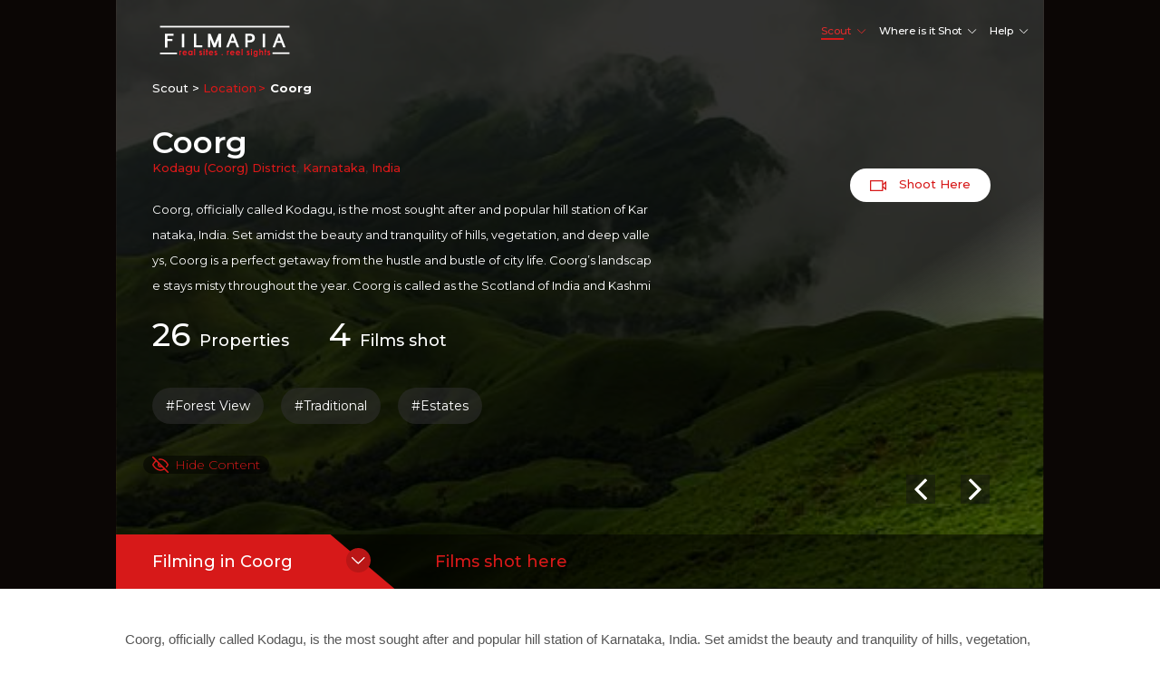

--- FILE ---
content_type: text/html; charset=utf-8
request_url: https://www.filmapia.com/scout/places/coorg
body_size: 8359
content:

<!DOCTYPE html>
<html lang="en">
  <head>
    <meta charset="utf-8">
    <meta http-equiv="X-UA-Compatible" content="IE=edge">
	<meta name="google-site-verification" content="8ZgovdTjtURUjtTW63UD1gBDX5GARZoCrdPo4UQp_xM" />
    <meta name="viewport" content="width=device-width, initial-scale=1" />
    <!-- The above 3 meta tags *must* come first in the head; any other head content must come *after* these tags -->
    <meta name="keywords" content="India, movie, shooting, locations, scenes, place, shot, film, travel, world, location manager" />
    <meta name="description" content="Explore Film Locations, Policies, Fixers, Producers, Costs in Coorg - Movies, Ads, OTT, etc.     Rent your House/Factory/Any Property in Coorg for Film Shoots!" />
	<meta property="fb:app_id" content="212679225435904" />
	<meta property="og:title" content="Filming in Coorg | Filmapia – real sites. reel sights." />
	<meta property="og:description" content="Explore Film Locations, Policies, Fixers, Producers, Costs in Coorg - Movies, Ads, OTT, etc.     Rent your House/Factory/Any Property in Coorg for Film Shoots!" />
	<meta property="og:type" content="website" />
	<meta property="og:url" content="https://www.filmapia.com/scout/places/coorg" />
	<meta property="og:image" content="https://www.filmapia.com/media/images/location/Coorg-d41d8cd98f00b204e9800998ecf8427e.jpg" />
	<meta property="og:image:height" content="1200" />
	<meta property="og:image:width" content="1200" />
	<!-- Facebook Pixel Code -->
		<script>
			!function(f,b,e,v,n,t,s)
			{if(f.fbq)return;n=f.fbq=function(){n.callMethod?
			n.callMethod.apply(n,arguments):n.queue.push(arguments)};
			if(!f._fbq)f._fbq=n;n.push=n;n.loaded=!0;n.version='2.0';
			n.queue=[];t=b.createElement(e);t.async=!0;
			t.src=v;s=b.getElementsByTagName(e)[0];
			s.parentNode.insertBefore(t,s)}(window, document,'script',
			'https://connect.facebook.net/en_US/fbevents.js');
			fbq('init', '158022444853821');
			fbq('track', 'PageView');
			fbq('track', 'Lead');
		</script>
		<noscript><img height="1" width="1" style="display:none"
			src="https://www.facebook.com/tr?id=158022444853821&ev=PageView&noscript=1"
		/></noscript>
		<!-- End Facebook Pixel Code -->
			<!-- For Bing -->
		<meta name="msvalidate.01" content="2C97665306E8EB1250F689028B846771" />


      <title>Filming in Coorg | Filmapia – real sites. reel sights.</title>
      <link rel="apple-touch-icon" sizes="57x57" href="/static/core/images/favico/apple-icon-57x57.png">
      <link rel="apple-touch-icon" sizes="60x60" href="/static/core/images/favico/apple-icon-60x60.png">
      <link rel="apple-touch-icon" sizes="72x72" href="/static/core/images/favico/apple-icon-72x72.png">
      <link rel="apple-touch-icon" sizes="76x76" href="/static/core/images/favico/apple-icon-76x76.png">
      <link rel="apple-touch-icon" sizes="114x114" href="/static/core/images/favico/apple-icon-114x114.png">
      <link rel="apple-touch-icon" sizes="120x120" href="/static/core/images/favico/apple-icon-120x120.png">
      <link rel="apple-touch-icon" sizes="144x144" href="/static/core/images/favico/apple-icon-144x144.png">
      <link rel="apple-touch-icon" sizes="152x152" href="/static/core/images/favico/apple-icon-152x152.png">
      <link rel="apple-touch-icon" sizes="180x180" href="/static/core/images/favico/apple-icon-180x180.png">
      <link rel="icon" type="image/png" sizes="192x192" href="/static/core/images/favico/android-icon-192x192.png">
      <link rel="icon" type="image/png" sizes="32x32" href="/static/core/images/favico/favicon-32x32.png">
      <link rel="icon" type="image/png" sizes="96x96" href="/static/core/images/favico/favicon-96x96.png">
      <link rel="icon" type="image/png" sizes="16x16" href="/static/core/images/favico/favicon-16x16.png">
      <!--<link rel="manifest" href="/manifest.json">-->
      <meta name="msapplication-TileColor" content="#ffffff">
      <meta name="msapplication-TileImage" content="/static/core/images/favico/ms-icon-144x144.png">
      <meta name="theme-color" content="#ffffff">
    <!-- Bootstrap core CSS -->
    <link href="/static/core/css/bootstrap.css" rel="stylesheet">
    <!-- Custom styles for this template -->
    <link href="https://maxcdn.bootstrapcdn.com/font-awesome/4.7.0/css/font-awesome.min.css" rel="stylesheet"/>
    <link href="/static/core/css/non-leaf-style.css" rel="stylesheet">
    <!--<link href="/static/core/css/style.css" rel="stylesheet">-->
    <link rel="stylesheet" href="https://cdn.linearicons.com/free/1.0.0/icon-font.min.css">
    <link href="https://fonts.googleapis.com/css?family=Montserrat:100,100i,300,300i,400,500,600,700,700i" rel="stylesheet">
    <link rel="stylesheet" href="/static/films/css/multirange.css">
    <link rel="stylesheet" href="/static/films/css/font.css">
  </head>

  <body>
        <header>
      <nav class="navbar navbar-default navbar-static-top">
        <div class="container">
          <div class="navbar-header">
            <button type="button" class="navbar-toggle collapsed" data-toggle="collapse" data-target="#navbar" aria-expanded="false" aria-controls="navbar">
               <span class="icon-toggle"></span>
            </button>
            <!--<a class="navbar-brand" href="#">Filmapia</a>-->
            <a class="navbar-brand" href="/"><img src="/static/core/images/filmapia-b-logo.svg"  alt="Home" title="Home"></a>
          </div>
          <div id="navbar" class="navbar-collapse collapse">
           <a class="close" href="#"><span class="icon-close"></span></a>
            <ul class="nav navbar-nav navbar-right">
              <li class="dropdown">
              <a href="#" class="dropdown-toggle" data-toggle="dropdown" role="button" aria-haspopup="true" aria-expanded="true" title="Explore all things related to Location Scouting and Film Production Services.">Scout </a>
              <ul class="dropdown-menu">
                <li class="dropdown-submenu"><a href="/scout/places/" title="Easy search of props/ locations for your Film shoots.">Locations | Properties</a></li>
                <li class="dropdown-submenu"><a href="#" data-toggle="modal" data-target="#add-place-modal" title="Add your Property for Film Shoots and earn good money!">Add My Property</a></li>
                <li class="dropdown-submenu"><a href="/scout/latest-requirements/" title="Find the latest location/film shoot requirements around the globe.">Latest Requirements</a></li>
                <!--<li class="dropdown-submenu"><a href="#">Location Partners</a></li>-->
                <li class="dropdown-submenu"><a href="/scout/news-views/">News &amp; Views</a></li>
              </ul>
            </li>
              <li class="dropdown active"><a href="#" class="dropdown-toggle" data-toggle="dropdown" role="button" aria-haspopup="true" aria-expanded="true" title="Discover where your favorite films have been shot!">Where is it Shot</a>
              <ul class="dropdown-menu">
                <li class="dropdown-submenu"><a href="/where-is-it-shot/films/" title="Find where your favorite Movie, Ad, Video (and more) has been shot!">Films | Scenes</a></li>
                <li class="dropdown-submenu"><a href="#" data-toggle="modal" data-target="#add-film-modal">Add a Film</a></li>
                <!--<li class="dropdown-submenu"><a href="#">Director’s Travels</a></li>
                <li class="dropdown-submenu"><a href="#">Production Travels</a></li>
                <li class="dropdown-submenu"><a href="#">Actor Travels</a></li>-->
                <li class="dropdown-submenu"><a href="/where-is-it-shot/did-you-know">Did You Know!?</a></li>
                <li class="dropdown-submenu"><a href="/where-is-it-shot/on-location/">Filmapia on Location</a></li>
              </ul></li>
              <li class="dropdown"><a href="#" class="dropdown-toggle" data-toggle="dropdown" role="button" aria-haspopup="true" aria-expanded="true" title="All about the why/what/when/how of Filmapia!">Help</a>
              <ul class="dropdown-menu">
                <li class="dropdown-submenu"><a href="/help/what-is-filmapia/">What is Filmapia?</a></li>
                <!--<li class="dropdown-submenu"><a href="#">Why Filmapia?</a></li>-->
                <li class="dropdown-submenu"><a href="/help/process/">How it Works</a></li>
                <li class="dropdown-submenu"><a href="/help/faq/">FAQ</a></li>
                <li class="dropdown-submenu"><a href="/help/review/">Testimonials</a></li>
                <li class="dropdown-submenu"><a href="/help/talk-to-us/">Talk to Us!</a></li>
              </ul></li>
              <!--<li><a href="#contact">Services</a></li>
                        <li><a href="#">Contact</a></li>
              <li><a href="#">Login</a></li>
              <li class="register"><a href="#">Register</a></li>-->
            </ul>
          </div><!--/.nav-collapse -->
        </div>
      </nav>
      
    </header>

<div class="stick-btns-m">
          <div><a href="#" id="shoot-here-btn" ><img src="/static/core/images/shot-here-w.svg"> </a>
          <a href="#" id="travel-here-btn" ><img src="/static/core/images/travel-here-w.svg"> </a>
          </div>
          </div>
<section class="non-leaf-slider">
  <div class="container">
  <div class="row">
  <div class="black-bg">

  </div>
  <div class="non-leaf-header-content">
    <div class="non-leaf-breadcrumb"><span>Scout ></span> <a href="/scout/places/"> Location</a><b> Maharashtra</b></div>
      <div class="row" style="display: inline-block;width: 100%">
        <div class="col-lg-7 col-xs-12 col-sm-12">
        <h1 id="location-title" ></h1>
        <h4 id="destination-address"></h4>
        <div id="location-desc" class="non-leaf-content"><a href="#">more</a></div>
        <h2 id="property_count"><span>Properties</span></h2>
        <h2 id="film_count"><span>Films shot</span></h2>
          <div class="non-leaf-tags">
          </div>

      </div>
      <div class="col-lg-5 col-xs-12 col-sm-12 pt-80">
        <div class="stick-btns">
          <a href="#" class="travel-here"  data-toggle="modal" data-target="#travel-here-modal"><img src="/static/places/images/travel-here-non-leaf.svg"> Travel Here</a>
          <a href="#" class="shoot-here" data-toggle="modal" data-target="#shoot-here-modal"><img src="/static/places/images/shoot-here-non-leaf.svg"> Shoot Here</a>
          </div>
    </div>
      </div>
      <span class="hide-show ">Hide Content</span>
  </div>
    <ul id="lightSlider-places-non"></ul>
  </div>
  </div>
</section>
<section class="non-leaf-tab">
  <div class="container">
  <div class="row">
      <div id="exTab2">
      <ul class="nav nav-tabs">
          <li class="active">
            <a  href="#1" data-toggle="tab" id="locations-navtab"></a>
          </li>
          <li><a href="#2" data-toggle="tab" id="films-navtab"></a>
          </li>
    </ul>

      <div class="tab-content ">
        <div class="tab-pane active" id="1">
          <div class="col-lg-12 col-xs-12">
            <div class="non-leaf-tab-content full-description">

            </div>
          </div>
          <div class="col-lg-12 col-xs-12">
            <h3>Tags</h3>
            <div id="all-tags" class="all-tags">
              <!--<button>Moderen house</button>
              <button>3 BHK</button>
              <button>3 Bedrooms</button>
              <button>Moderen house</button>
              <button>3 Bedrooms</button>
              <button>3 BHK</button>-->
            </div>
          </div>
          <div class="col-lg-12 col-xs-12" style="display:none;">
            <h3>Other Details</h3>
            <div class="non-leaf-tab-content other-details">
            </div>
          </div>
        </div>
        <div class="tab-pane" id="2">
           <div class="col-lg-12 col-xs-12">
            <div class="non-leaf-tab-content full-description">Lorem Ipsum is simply dummy text of the printing and typesetting industry. Lorem I has been the industry’s standard dummy text ever since the 1500s, when an unknown printer took a galley of type and scrambled it.Lorem Ipsum is simply dummy text of the printing and typesetting industry. Lorem Ipsum has been.</div>
          </div>
          <div class="col-lg-12 col-xs-12">
            <h3>Tags</h3>
            <div id="all-tags" class="all-tags">
                <button>Moderen house</button>
                <button>3 BHK</button>
                <button>3 Bedrooms</button>
                <button>3 BHK</button>
                <button>3 Bedrooms</button>

            </div>

          </div>
        </div>

      </div>
  </div>
</div>
  </div>
</section>
<section class="movie-shot non-leaf" id="non-leaf-location-container" style="padding-bottom: 10px;">
<div class="container">
<h3>Filming Destinations within </h3>
<div class="card-view">

    <div class="row stacked">
      <!--<div class="col-md-6 col-sm-6 col-xs-12 col-lg-3 place-card">
            <div class="non-leaf-card-items no-pad">
             <div class="non-leaf-card-img" style="background-image: url(http://localhost:8000/media/images/property/Kodagu-b1e8f8354619bb481a8b46c21a0860d3.jpg);">
             </div>
             <div class="pro-type"><span class="pro-type-public">City</span>
             </div>
             <h1><a href="/scout/places/kodagu">Kodagu</a> </h1>
             <p>Kodagu is an administrative district in Karnataka, India....</p>
             <span class="tags">#state #India #Tropical</span>
             <b>30 locations</b>
             <a><span>0 Films</span></a>
             </div>
        </div>

         <div class="col-md-6 col-sm-6 col-xs-12 col-lg-4 place-card">
            <div class="non-leaf-card-items no-pad">
             <div class="non-leaf-card-img" style="background-image: url(http://localhost:8000/media/images/property/Kodagu-b1e8f8354619bb481a8b46c21a0860d3.jpg);">
             </div>
             <div class="pro-type"><span class="pro-type-public">City</span>
             </div>
             <h1><a href="/scout/places/kodagu">Kodagu</a> </h1>
             <p>Kodagu is an administrative district in Karnataka, India....</p>
             <span class="tags">#state #India #Tropical</span>
             <b>30 locations</b>
             <a><span>0 Films</span></a>
             </div>
        </div>

         <div class="col-md-6 col-sm-6 col-xs-12 col-lg-4 place-card">
            <div class="non-leaf-card-items no-pad">
             <div class="non-leaf-card-img" style="background-image: url(http://localhost:8000/media/images/property/Kodagu-b1e8f8354619bb481a8b46c21a0860d3.jpg);">
             </div>
             <div class="pro-type"><span class="pro-type-public">City</span>
             </div>
             <h1><a href="/scout/places/kodagu">Kodagu</a> </h1>
             <p>Kodagu is an administrative district in Karnataka, India....</p>
             <span class="tags">#state #India #Tropical</span>
             <b>30 locations</b>
             <a><span>0 Films</span></a>
             </div>
        </div>

         <div class="col-md-6 col-sm-6 col-xs-12 col-lg-4 place-card">
            <div class="non-leaf-card-items no-pad">
             <div class="non-leaf-card-img" style="background-image: url(http://localhost:8000/media/images/property/Kodagu-b1e8f8354619bb481a8b46c21a0860d3.jpg);">
             </div>
             <div class="pro-type"><span class="pro-type-public">City</span>
             </div>
             <h1><a href="/scout/places/kodagu">Kodagu</a> </h1>
             <p>Kodagu is an administrative district in Karnataka, India....</p>
             <span class="tags">#state #India #Tropical</span>
             <b>30 locations</b>
             <a><span>0 Films</span></a>
             </div>
        </div>-->
    </div>
  </div>
</div>
</section>

<section class="movie-shot" id="non-leaf-property-container" style="padding-bottom: 10px;">
<div class="container">
<div class="col-md-12  col-lg-12 col-xs-12 place-items">
<h3 class="head-center text-center"><span>Locations/Properties for Film Shoots</span></h3>
  <div class="card-view filter">
    <div class="row">
    </div>
  </div>
</div>
</div>
</section>
<section class="movie-shot" id="non-leaf-movies-container" style="display:none; padding-top: 10px;">
  <div class="container">
  <div class="col-md-11 col-xs-12 non-leaf-films-header"><h3></h3></div>
    <div class="col-md-12" style="padding-left:0px; padding-right: 0px;"></div>
  </div>
</section>
<section class="shots" >
    <div class="container">
      <div class="col-md-12 col-xs-12">
          <div class="fb-comments-box">
			<div class="fb-comments" data-href="https://www.filmapia.com/scout/places/coorg" data-width="100%" data-numposts="10"></div>
          </div>
          </div>
        </div>
      </section>

<div class="modal fade" id="shoot-here-modal" role="dialog">
    <div class="modal-dialog">
      <!-- Modal content-->
      <div class="modal-content">
        <form id="shootHereForm" name="shootHereForm" action="/api/v1/shooting-requests/" method="post"> <input type='hidden' name='csrfmiddlewaretoken' value='IbrGslxjoZkuAPj6TE8u9YlDvDAt9zXHHxXIOWoRrXugx2ko4cJV6NLfxilhOSmd' />
        <div class="modal-header">
          <span class="back one"></span><button type="button" class="close" data-dismiss="modal"><span class="icon-close"></span></button>
          <h4 class="modal-title">Shoot Here</h4>
          <div class="step-bar">
            <div class="bar-strip"><div class="bar-step-1"></div></div>
          </div>
        </div>
        <div class="modal-body">
          <div class="steps">
            <div class="steps-levels">
              <div class="level-1">
              <label>Place  you want  to shoot at</label>
              <input type="hidden" id="property" value="1" />
              <div class="sel-image-div">
                <img src="/media/images/films/posters/default.png"> <span>Beautiful  3BHK  with pool</span>
              </div>
                 <label>Your Name <span class="red">*</span></label>
                  <p><input type="text" name="user_name" id="id_user_name" required></p>
                  <label>Phone Number <span class="red">*</span></label>
                  <p><input type="number" name="phone_number" id="id_phone_number" required></p>
                  <label>Email<span class="red">*</span></label>
                  <p><input type="email" name="email"  id="id_email" required></p>
                  <label>Production House/Company Name</label>
                  <input type="text" name="production_company" id="id_production_company">
                  <label>Address</label>
                  <textarea id="id_address" name="address"></textarea>
              </div>
              <div class="level-2" style="visibility: hidden;">
                  <label>Shoot Details<span class="red">*</span></label>
                  <p><select required id="id_film_type" name="film_type" class="film_type">
                    <option value="">Type of Film</option>
                    <option value="1">Movies</option>
                    <option value="2">Ads</option>
                    <option value="3">Documentary</option>
                  </select></p>
                   <label>Project Shoot Summary <span class="red">*</span></label>
                   <p><textarea id="id_shoot_summary" name="shoot_summary" placeholder="Placeholder text Provide film name the sequence/projects to will be shot at this place etc." required="" ></textarea></p>
                   <label>Tentative Shooting Dates<span class="red">*</span></label>
                  <div class="row">
                      <div class="col-md-6 col-xs-6">
                        <input type="text" name="from_date" id="id_from_date" placeholder="From date" class="datepicker" required>
                      </div>
                      <div class="col-md-6 col-xs-6">
                        <input type="text" name="to_date" id="id_to_date" placeholder="To date" class="datepicker" required>
                      </div>
                  </div>
                  </div>
                  <div class="level-3" style="visibility: hidden;">

                  <!--<label>Duration of shoot <span class="red">*</span></label>
                  <select id="id_shoot_duration" name="shoot_duration" required>
                    <option value="">Select duration</option>
                  </select>
                  <label>Crew Size<span class="red">*</span></label>
                  <input type="text" id="id_crew_size" name="crew_size" required>
                  <label>Power <span class="red">*</span></label>
                  <select id="id_power_source" name="power_source" required>
                    <option value="">Select power source</option>
                </select>
                  <label>Tentative per day budget <span class="red">*</span></label>
                  <div class="row">
                    <div class="col-md-6">
                        <select id="id_currency" name="currency" placeholder="Currency" required>
                          <option value="">Currency</option>
                        </select>
                    </div>
                    <div class="col-md-6">
                        <input type="text" id="id_rental_amount" name="rental_amount" placeholder="Budget" required>
                    </div>
                  </div>-->
                  <label>Equipment Details</label>
                  <textarea id="id_equipment_details" name="equipment_details" placeholder="Provide details about the camera and other equipments you will be carrying." ></textarea>
                  <label>Any Other Details?</label>
                  <textarea id="id_other_requirements" name="other_requirments" placeholder="Provide other requirements, if applicable like local artists, rental of equipments etc." ></textarea>
                  <label>
                  <span class="req-imput"><input type="checkbox" id="id_accommodation" name="accommodation"><label> Accommodation required</label></span>

                  </label>
                  <textarea id="id_accommodation_details" name="accommodation_details" placeholder="Do you need accommodation arranged? Please provide details." ></textarea>
                  <div id="shoot-here-recaptcha">
                  </div>
              </div>
            </div>
          </div>
        </div>
        <div class="modal-footer">
        <div class="buttons"><button type="button" class="btn btn-primary step-1" id="shoot-nxt" >Next</button>   <button class="btn btn-default" data-dismiss="modal">Cancel</button></div>

        </div>
    </form>
      </div>

    </div>
  </div>
  <div class="modal fade" id="travel-here-modal" role="dialog">
     <div class="modal-dialog">

       <!-- Modal content-->
       <div class="modal-content">
         <form id="travelHereForm" name="travelHereForm" action="/api/v1/travel-requests/" method="post"> <input type='hidden' name='csrfmiddlewaretoken' value='IbrGslxjoZkuAPj6TE8u9YlDvDAt9zXHHxXIOWoRrXugx2ko4cJV6NLfxilhOSmd' /> 
         <div class="modal-header">
           <span class="back one"></span><button type="button" class="close" data-dismiss="modal"><span class="icon-close"></span></button>
           <h4 class="modal-title">Travel Here</h4>
           <div class="step-bar">
             <div class="bar-strip"><div class="bar-step-1"></div></div>
           </div>
         </div>
         <div class="modal-body">
           <div class="steps">
             <div class="steps-levels">
               <div class="level-1">
               <label>Place  you want  to travel to</label>
               <div class="sel-image-div">
                 <img src="/media/images/films/posters/default.png"> <span>Beautiful  3BHK  with pool</span>
               </div>
               <label>Your Name <span class="red">*</span></label>
                   <input type="text" name="user_name" id="id_user_name" required>
                   <label>Phone Number <span class="red">*</span></label>
                   <input type="number" name="phone_number" id="id_phone_number" required>
                   <label>Email<span class="red">*</span></label>
                   <input type="email" name="email" id="id_email" required>
                   <label>Address</label>
                   <textarea id="id_address" name="address"></textarea>
               </div>
               <div class="level-2">
                   <label>Travel Plan <span class="red">*</span></label>
                   <div class="row">
                       <div class="col-md-6 col-xs-6">
                           <input type="text" name="from_date" id="from_date" class="datepicker" required>
                       </div>
                       <div class="col-md-6 col-xs-6">
                           <input type="text" name="to_date" id="to_date" class="datepicker" required>
                       </div>
                   </div>
                   <label>Number of People  travelling <span class="red">*</span></label>
                   <input type="text" id="id_people_details" name="people_details" min="1" x`required>
                   <textarea id="id_details" name="details" placeholder="Provide details of your travel plan and what help do you need from us"></textarea>
                   <div id="travel-here-recaptcha"></div>
                 </div>
               </div>
             </div>
         </div>
         <div class="modal-footer">
         <div class="buttons"><button type="button" class="btn btn-primary step-1" id="travel-nxt">Next</button>   <button class="btn btn-default" data-dismiss="modal">Cancel</button></div>

         </div>
     </form>
       </div>

     </div>
   </div>
   <div class="modal fade" id="form-submit-sucess" role="dialog">
   <div class="modal-dialog">

     <!-- Modal content-->
     <div class="modal-content">
       <form  method="post" enctype="multipart/form-data"> <input type='hidden' name='csrfmiddlewaretoken' value='IbrGslxjoZkuAPj6TE8u9YlDvDAt9zXHHxXIOWoRrXugx2ko4cJV6NLfxilhOSmd' />
       <div class="modal-header">
         <h4 class="modal-title" style="padding-top: 25px;">Add Scene </h4>
       </div>
       <div class="modal-body text-center pt-40 pb-100">
          <img src="/static/films/images/success-tick.svg">
           <h5>Thank you for the submitting the details Ajay. We will get back to you at
 the earliest.</h5>
 <h6>- Team Filmapia</h6>
       </div>
       </form>
     </div>

   </div>
 </div>
      <footer>
      <div class="container">
      <div class="col-md-12 col-xs-12 fm-footer-links-top visible-xs" style="max-width: 100%"> <span>
              &copy; Filmapia. All Rights Reserved.
            </span></div>
        <div class="col-md-4 col-xs-5">
          <div class="fm-footer-social-media-icon">
            <span>Follow Us</span>
              <a href="#" title="Facebook"><img src="/static/core/images/facebook.svg"></a>
              <a href="#" title="Twitter"><img src="/static/core/images/twitter.svg"></a>
              <a href="#" title="Google Plus"><img src="/static/core/images/Google.svg"></a>


          </div>

        </div>
        <div class="col-md-4 hidden-xs">

          <div class="fm-footer-links-top">
            <ul>
              <li><a href="#"><b>&#9679;</b> Sitemap</a></li>
              <li><a href="#"><b>&#9679;</b> Terms</a></li>
              <li><a href="#"><b>&#9679;</b> Privacy Policy</a></li>
            </ul>
            <span>
              &copy; Filmapia. All Rights Reserved.
            </span>
          </div>

        </div>
        <div class="col-md-4 col-xs-7">
                <div class="shares"> Share</div>
          <div class="fm-footer-links-top" id="share"></div>
        </div>

      </div>
    </footer>
    <div class="modal fade" id="add-film-modal" role="dialog">
  <div class="modal-dialog">

    <!-- Modal content-->
    <div class="modal-content">
      <form id="addFilmForm" name="addFilmForm" action="/api/v1/films/" method="post" enctype="multipart/form-data"> <input type='hidden' name='csrfmiddlewaretoken' value='IbrGslxjoZkuAPj6TE8u9YlDvDAt9zXHHxXIOWoRrXugx2ko4cJV6NLfxilhOSmd' />
      <div class="modal-header">
        <span class="back one"></span><button type="button" class="close" data-dismiss="modal"><span class="icon-close"></span></button>
        <h4 class="modal-title">Add a Film</h4>
        <div class="step-bar">
            <div class="bar-strip"><div class="bar-step-1"></div></div>
        </div>
      </div>
      <div class="modal-body">
        <div class="steps">
          <div class="steps-levels">
            <div class="level-1">
               <label>Your Name <span class="red">*</span></label>
                <p><input type="text" name="guest_user_name" id="id_guest_user_name" required></p>
                <label>Phone Number <span class="red">*</span></label>
                <p><input type="text" name="guest_user_phone" id="id_guest_user_phone" required></p>
                <label>Email<span class="red">*</span></label>
                <p><input type="email" name="guest_user_email"  id="id_guest_user_email" required></p>
            </div>
            <div class="level-2" style="display:none;">
                <label>Film Poster <span class="red">*</span></label>
                <p><input type="file" id="id_files" name="files" class="file-upload" required autocomplete="off"></p>
                <label>Title<span class="red">*</span></label>
                <p><input type="text" id="id_title" name="title" required></p>
                <label>Type<span class="red">*</span></label>
                <p><select required id="id_film_type" name="film_type">
                  <option value="">Film Type</option>
                  <option value="1">Movies</option>
                  <option value="2">Ads</option>
                  <option value="3">Documentary</option>
                </select></p>
                  <label>Year <span class="red">*</span></label>
                <p><select required id="id_release_year" name="release_year">
                  <option value="">Release Year</option>
                  <option value="1">Movies</option>
                  <option value="2">Ads</option>
                  <option value="3">Documentary</option>
                </select></p>
                </div>
                <div class="level-3" style="display:none">
                 <label>Language <span class="red">*</span></label>
                <p><select required id="id_language" name="language">
                  <option value="">Film Language </option>
                  <option value="1">Malayalam</option>
                  <option value="2">Hindi</option>
                  <option value="3">English</option>
                </select></p>
                <label>Cast/Crew <span class="red">*</span></label>
                <p><textarea id="id_cast" name="cast" placeholder="Who is the Cast/Crew involved?" required></textarea></p>
                <label>Directors <span class="red">*</span></label>
                <p><input type="text" id="id_directors" name="directors"  placeholder="Director(s)" required></p>
                <label>Production <span class="red">*</span></label>
                <p><input type="text" id="id_production_companies" name="production_companies"  placeholder="Production by?" required></p>
                <label>Film Summary <span class="red">*</span></label>
                <p><textarea id="id_description" name="description" placeholder="Write a brief summary of the movie. Avoid copying from other sites! Show us the creative writer in you!  :-)" required></textarea></p>
                <label>Are You Human?</label>
                <div id="add-film-recaptcha" style="width: 100%;"></div>
            </div>
          </div>
        </div>
      </div>
      <div class="modal-footer">
      <div class="buttons"><button type="button" class="btn btn-primary step-1" id="film-nxt" >Next</button>   <button class="btn btn-default" data-dismiss="modal">Cancel</button></div>

      </div>
  </form>
    </div>

  </div>
</div>
<div class="modal fade" id="add-place-modal" role="dialog">
<div class="modal-dialog">

<!-- Modal content-->
<div class="modal-content">
<form id="addPropertyForm" name="addPropertyForm" action="/api/v1/properties/" method="post" enctype="multipart/form-data"> <input type='hidden' name='csrfmiddlewaretoken' value='IbrGslxjoZkuAPj6TE8u9YlDvDAt9zXHHxXIOWoRrXugx2ko4cJV6NLfxilhOSmd' />
<div class="modal-header">
<span class="back one"></span><button type="button" class="close" data-dismiss="modal"><span class="icon-close"></span></button>
<h4 class="modal-title">Add Place</h4>
 <div class="step-bar">
    <div class="bar-strip"><div class="bar-step-1"></div></div>
</div>
</div>
<div class="modal-body">
<div class="steps">
  <div class="steps-levels">
    <div class="level-1">

       <label>Your Name <span class="red">*</span></label>
        <p><input type="text" name="guest_user_name" id="id_guest_user_name" required></p>
        <label>Phone Number <span class="red">*</span></label>
        <p><input type="text" name="guest_user_phone" id="id_guest_user_phone" required></p>
        <label>Email<span class="red">*</span></label>
        <p><input type="email" name="guest_user_email"  id="id_guest_user_email" required></p>
         <label>Address </label>
        <textarea id="id_address" name="address" placeholder="" ></textarea>
    </div>
    <div class="level-2" style="visibility: hidden;">
        <label>Property Details <span class="red">*</span></label>
        <label>Title <span class="red">*</span></label>
        <p><input type="text" id="id_title" name="title" required></p>
        <label>Photos <span class="red">*</span></label>
        <ul>
            <li>Make sure the property is clean & has plenty of it when taking photos</li>
            <li>Take wide angle photos (e.g.from a corner)</li>
            <li>Take landscape(horizondal)photos. Avoid portrait)aligned photos.</li>
            <li>For more help in taking photos <a target="_blank" href="/scout/news-views/photography-tips-for-enlisting-your-place-for-film-shoots">check this</a></li>

        </ul>
        <input type="file" id="id_files" name="files" class="file-upload" required autocomplete="off">
        <label>Property description <span class="red">*</span></label>
        <p><textarea name="description" id="id_description"></textarea></p>
         <label>Are You Human?</label>
         <div id="add-property-recaptcha" style="width: 100%;"></div>
         <span class="req-imput">
         <label>By sending this information, you agree to Filmapia's
         <a href="/help/terms" target="_blank">Terms and Conditions</a>.</label></span>

        </div>
  </div>
</div>
</div>
<div class="modal-footer">
<div class="buttons"><button type="button" class="btn btn-primary place-step-1" id="place-add" >Next</button>   <button class="btn btn-default" data-dismiss="modal">Cancel</button></div>

</div>
</form>
</div>

</div>
</div>
<div class="modal fade" id="form-submit-sucess" role="dialog">
<div class="modal-dialog">

  <!-- Modal content-->
  <div class="modal-content">
    <form  method="post" enctype="multipart/form-data"> <input type='hidden' name='csrfmiddlewaretoken' value='IbrGslxjoZkuAPj6TE8u9YlDvDAt9zXHHxXIOWoRrXugx2ko4cJV6NLfxilhOSmd' />
    <div class="modal-header">
      <h4 class="modal-title" style="padding-top: 25px;">Add Scene </h4>
    </div>
    <div class="modal-body text-center pt-40 pb-100">
       <img src="/static/films/images/success-tick.svg">
        <h5>Thank you for the submitting the details Ajay. We will get back to you at
the earliest.</h5>
<h6>- Team Filmapia</h6>
        <button type="button" class="btn btn-success" id="success-msg-ok">Ok</button>
    </div>
    </form>
  </div>

</div>
</div>
    <!-- Bootstrap core JavaScript
    ================================================== -->
    <!-- Placed at the end of the document so the pages load faster -->
    <script src="https://ajax.googleapis.com/ajax/libs/jquery/1.11.3/jquery.min.js"></script>
    <script>window.jQuery || document.write('<script src="/static/core/js/jquery.min.js"><\/script>')</script>
    <script src="/static/core/js/bootstrap.js"></script>
    <script src="/static/films/js/multirange.js"></script>
    <script src="/static/core/js/scripts.js?ver1.0.3"></script>
    <script src="/static/films/js/scripts.js"></script>
    <script src="/static/places/js/property.js?ver1.0.2"></script>
    <script src="/static/places/js/destination.js"></script>
    
    <script src="/static/core/js/jquery-ui.min.js" type="text/javascript"></script>
    <link href="/static/core/css/jquery-ui.css" rel="Stylesheet" type="text/css" />
    <script type="text/javascript" src="https://cdnjs.cloudflare.com/ajax/libs/jquery-cookie/1.4.1/jquery.cookie.min.js"></script>
    <script src="https://ajax.aspnetcdn.com/ajax/jquery.validate/1.13.0/jquery.validate.min.js"></script>
    <!--/*JSSocial plugin js and css links */-->
    <link href="/static/core/js/jssocials/dist/jssocials.css" />
    <link href="/static/core/js/jssocials/dist/jssocials-theme-flat.css" />
    <script src="/static/core/js/jssocials/dist/jssocials.min.js"></script>
    <link href="/static/core/css/lightslider.min.css" rel="stylesheet" />
    <script src="/static/core/js/lightslider.min.js"></script>
    <script type="text/javascript" src="/static/places/js/moment.min.js"></script>
    <script type="text/javascript">
      $('#lightSlider-places').lightSlider({
        gallery: false,
        item: 1,
        loop: false,
        auto:true,
        slideMargin: 0,
        mode: "Fade",
        thumbItem: 18,
        speed: 3000,
        pause: 2000,
        galleryMargin: 0,
        thumbMargin: 0,
        vThumbWidth: 115
     });
    </script>
    <script>
      $(function(){
          $("#share").jsSocials({
              shares: [
                  "facebook",
                  "twitter",
                  "googleplus",
              ]
          });
          $('.datepicker').datepicker({
              //singleDatePicker: true,
              showDropdowns: true,
              minDate: '0',
              startDate: new Date(),
              dateFormat: 'dd/mm/yy',
              /*locale: {
                  format: 'DD/MM/YYYY'
              }*/
          });
      });

    </script>
    
      <script src="https://www.google.com/recaptcha/api.js?onload=reCaptchaCallBack&render=explicit" async defer></script>
      <script>
      // Multiple reCaptcha settings:
      var recaptcha1;
      var add_property_recaptcha;
      var shoot_here_recaptcha;
      var travel_here_recaptcha;
      var reCaptchaCallBack = function() {
          //Render the recaptcha on the element with ID "add-scene-recaptcha"
          recaptcha1 = grecaptcha.render('add-film-recaptcha', {
            'sitekey' : '6Le7w0AUAAAAAOgeioMN3mz1jujEoFjW1YOJlk9T', //Replace this with your Site key
            'theme' : 'light'
          });
          //Render the recaptcha on the element with ID "add-property-recaptcha"
          add_property_recaptcha = grecaptcha.render('add-property-recaptcha', {
            'sitekey' : '6Le7w0AUAAAAAOgeioMN3mz1jujEoFjW1YOJlk9T', //Replace this with your Site key
            'theme' : 'light'
          });
          //Render the recaptcha on the element with ID "add-scene-recaptcha"
          shoot_here_recaptcha = grecaptcha.render('shoot-here-recaptcha', {
            'sitekey' : '6Le7w0AUAAAAAOgeioMN3mz1jujEoFjW1YOJlk9T', //Replace this with your Site key
            'theme' : 'light'
          });

          //Render the recaptcha on the element with ID "edit-info-recaptcha"
          travel_here_recaptcha = grecaptcha.render('travel-here-recaptcha', {
            'sitekey' : '6Le7w0AUAAAAAOgeioMN3mz1jujEoFjW1YOJlk9T', //Replace this with your Site key
            'theme' : 'light'
          });
        };
        $('.datepicker').datepicker({
        singleDatePicker: true,
        showDropdowns: true,
        minDate: '0',
        startDate: new Date(),
        dateFormat: 'dd/mm/yy',
        /*locale: {
            format: 'DD/MM/YYYY'
        }*/
    });
        </script>
    
  </body>
</html>


--- FILE ---
content_type: text/html; charset=utf-8
request_url: https://www.google.com/recaptcha/api2/anchor?ar=1&k=6Le7w0AUAAAAAOgeioMN3mz1jujEoFjW1YOJlk9T&co=aHR0cHM6Ly93d3cuZmlsbWFwaWEuY29tOjQ0Mw..&hl=en&v=N67nZn4AqZkNcbeMu4prBgzg&theme=light&size=normal&anchor-ms=20000&execute-ms=30000&cb=knzf4aa68bxy
body_size: 49278
content:
<!DOCTYPE HTML><html dir="ltr" lang="en"><head><meta http-equiv="Content-Type" content="text/html; charset=UTF-8">
<meta http-equiv="X-UA-Compatible" content="IE=edge">
<title>reCAPTCHA</title>
<style type="text/css">
/* cyrillic-ext */
@font-face {
  font-family: 'Roboto';
  font-style: normal;
  font-weight: 400;
  font-stretch: 100%;
  src: url(//fonts.gstatic.com/s/roboto/v48/KFO7CnqEu92Fr1ME7kSn66aGLdTylUAMa3GUBHMdazTgWw.woff2) format('woff2');
  unicode-range: U+0460-052F, U+1C80-1C8A, U+20B4, U+2DE0-2DFF, U+A640-A69F, U+FE2E-FE2F;
}
/* cyrillic */
@font-face {
  font-family: 'Roboto';
  font-style: normal;
  font-weight: 400;
  font-stretch: 100%;
  src: url(//fonts.gstatic.com/s/roboto/v48/KFO7CnqEu92Fr1ME7kSn66aGLdTylUAMa3iUBHMdazTgWw.woff2) format('woff2');
  unicode-range: U+0301, U+0400-045F, U+0490-0491, U+04B0-04B1, U+2116;
}
/* greek-ext */
@font-face {
  font-family: 'Roboto';
  font-style: normal;
  font-weight: 400;
  font-stretch: 100%;
  src: url(//fonts.gstatic.com/s/roboto/v48/KFO7CnqEu92Fr1ME7kSn66aGLdTylUAMa3CUBHMdazTgWw.woff2) format('woff2');
  unicode-range: U+1F00-1FFF;
}
/* greek */
@font-face {
  font-family: 'Roboto';
  font-style: normal;
  font-weight: 400;
  font-stretch: 100%;
  src: url(//fonts.gstatic.com/s/roboto/v48/KFO7CnqEu92Fr1ME7kSn66aGLdTylUAMa3-UBHMdazTgWw.woff2) format('woff2');
  unicode-range: U+0370-0377, U+037A-037F, U+0384-038A, U+038C, U+038E-03A1, U+03A3-03FF;
}
/* math */
@font-face {
  font-family: 'Roboto';
  font-style: normal;
  font-weight: 400;
  font-stretch: 100%;
  src: url(//fonts.gstatic.com/s/roboto/v48/KFO7CnqEu92Fr1ME7kSn66aGLdTylUAMawCUBHMdazTgWw.woff2) format('woff2');
  unicode-range: U+0302-0303, U+0305, U+0307-0308, U+0310, U+0312, U+0315, U+031A, U+0326-0327, U+032C, U+032F-0330, U+0332-0333, U+0338, U+033A, U+0346, U+034D, U+0391-03A1, U+03A3-03A9, U+03B1-03C9, U+03D1, U+03D5-03D6, U+03F0-03F1, U+03F4-03F5, U+2016-2017, U+2034-2038, U+203C, U+2040, U+2043, U+2047, U+2050, U+2057, U+205F, U+2070-2071, U+2074-208E, U+2090-209C, U+20D0-20DC, U+20E1, U+20E5-20EF, U+2100-2112, U+2114-2115, U+2117-2121, U+2123-214F, U+2190, U+2192, U+2194-21AE, U+21B0-21E5, U+21F1-21F2, U+21F4-2211, U+2213-2214, U+2216-22FF, U+2308-230B, U+2310, U+2319, U+231C-2321, U+2336-237A, U+237C, U+2395, U+239B-23B7, U+23D0, U+23DC-23E1, U+2474-2475, U+25AF, U+25B3, U+25B7, U+25BD, U+25C1, U+25CA, U+25CC, U+25FB, U+266D-266F, U+27C0-27FF, U+2900-2AFF, U+2B0E-2B11, U+2B30-2B4C, U+2BFE, U+3030, U+FF5B, U+FF5D, U+1D400-1D7FF, U+1EE00-1EEFF;
}
/* symbols */
@font-face {
  font-family: 'Roboto';
  font-style: normal;
  font-weight: 400;
  font-stretch: 100%;
  src: url(//fonts.gstatic.com/s/roboto/v48/KFO7CnqEu92Fr1ME7kSn66aGLdTylUAMaxKUBHMdazTgWw.woff2) format('woff2');
  unicode-range: U+0001-000C, U+000E-001F, U+007F-009F, U+20DD-20E0, U+20E2-20E4, U+2150-218F, U+2190, U+2192, U+2194-2199, U+21AF, U+21E6-21F0, U+21F3, U+2218-2219, U+2299, U+22C4-22C6, U+2300-243F, U+2440-244A, U+2460-24FF, U+25A0-27BF, U+2800-28FF, U+2921-2922, U+2981, U+29BF, U+29EB, U+2B00-2BFF, U+4DC0-4DFF, U+FFF9-FFFB, U+10140-1018E, U+10190-1019C, U+101A0, U+101D0-101FD, U+102E0-102FB, U+10E60-10E7E, U+1D2C0-1D2D3, U+1D2E0-1D37F, U+1F000-1F0FF, U+1F100-1F1AD, U+1F1E6-1F1FF, U+1F30D-1F30F, U+1F315, U+1F31C, U+1F31E, U+1F320-1F32C, U+1F336, U+1F378, U+1F37D, U+1F382, U+1F393-1F39F, U+1F3A7-1F3A8, U+1F3AC-1F3AF, U+1F3C2, U+1F3C4-1F3C6, U+1F3CA-1F3CE, U+1F3D4-1F3E0, U+1F3ED, U+1F3F1-1F3F3, U+1F3F5-1F3F7, U+1F408, U+1F415, U+1F41F, U+1F426, U+1F43F, U+1F441-1F442, U+1F444, U+1F446-1F449, U+1F44C-1F44E, U+1F453, U+1F46A, U+1F47D, U+1F4A3, U+1F4B0, U+1F4B3, U+1F4B9, U+1F4BB, U+1F4BF, U+1F4C8-1F4CB, U+1F4D6, U+1F4DA, U+1F4DF, U+1F4E3-1F4E6, U+1F4EA-1F4ED, U+1F4F7, U+1F4F9-1F4FB, U+1F4FD-1F4FE, U+1F503, U+1F507-1F50B, U+1F50D, U+1F512-1F513, U+1F53E-1F54A, U+1F54F-1F5FA, U+1F610, U+1F650-1F67F, U+1F687, U+1F68D, U+1F691, U+1F694, U+1F698, U+1F6AD, U+1F6B2, U+1F6B9-1F6BA, U+1F6BC, U+1F6C6-1F6CF, U+1F6D3-1F6D7, U+1F6E0-1F6EA, U+1F6F0-1F6F3, U+1F6F7-1F6FC, U+1F700-1F7FF, U+1F800-1F80B, U+1F810-1F847, U+1F850-1F859, U+1F860-1F887, U+1F890-1F8AD, U+1F8B0-1F8BB, U+1F8C0-1F8C1, U+1F900-1F90B, U+1F93B, U+1F946, U+1F984, U+1F996, U+1F9E9, U+1FA00-1FA6F, U+1FA70-1FA7C, U+1FA80-1FA89, U+1FA8F-1FAC6, U+1FACE-1FADC, U+1FADF-1FAE9, U+1FAF0-1FAF8, U+1FB00-1FBFF;
}
/* vietnamese */
@font-face {
  font-family: 'Roboto';
  font-style: normal;
  font-weight: 400;
  font-stretch: 100%;
  src: url(//fonts.gstatic.com/s/roboto/v48/KFO7CnqEu92Fr1ME7kSn66aGLdTylUAMa3OUBHMdazTgWw.woff2) format('woff2');
  unicode-range: U+0102-0103, U+0110-0111, U+0128-0129, U+0168-0169, U+01A0-01A1, U+01AF-01B0, U+0300-0301, U+0303-0304, U+0308-0309, U+0323, U+0329, U+1EA0-1EF9, U+20AB;
}
/* latin-ext */
@font-face {
  font-family: 'Roboto';
  font-style: normal;
  font-weight: 400;
  font-stretch: 100%;
  src: url(//fonts.gstatic.com/s/roboto/v48/KFO7CnqEu92Fr1ME7kSn66aGLdTylUAMa3KUBHMdazTgWw.woff2) format('woff2');
  unicode-range: U+0100-02BA, U+02BD-02C5, U+02C7-02CC, U+02CE-02D7, U+02DD-02FF, U+0304, U+0308, U+0329, U+1D00-1DBF, U+1E00-1E9F, U+1EF2-1EFF, U+2020, U+20A0-20AB, U+20AD-20C0, U+2113, U+2C60-2C7F, U+A720-A7FF;
}
/* latin */
@font-face {
  font-family: 'Roboto';
  font-style: normal;
  font-weight: 400;
  font-stretch: 100%;
  src: url(//fonts.gstatic.com/s/roboto/v48/KFO7CnqEu92Fr1ME7kSn66aGLdTylUAMa3yUBHMdazQ.woff2) format('woff2');
  unicode-range: U+0000-00FF, U+0131, U+0152-0153, U+02BB-02BC, U+02C6, U+02DA, U+02DC, U+0304, U+0308, U+0329, U+2000-206F, U+20AC, U+2122, U+2191, U+2193, U+2212, U+2215, U+FEFF, U+FFFD;
}
/* cyrillic-ext */
@font-face {
  font-family: 'Roboto';
  font-style: normal;
  font-weight: 500;
  font-stretch: 100%;
  src: url(//fonts.gstatic.com/s/roboto/v48/KFO7CnqEu92Fr1ME7kSn66aGLdTylUAMa3GUBHMdazTgWw.woff2) format('woff2');
  unicode-range: U+0460-052F, U+1C80-1C8A, U+20B4, U+2DE0-2DFF, U+A640-A69F, U+FE2E-FE2F;
}
/* cyrillic */
@font-face {
  font-family: 'Roboto';
  font-style: normal;
  font-weight: 500;
  font-stretch: 100%;
  src: url(//fonts.gstatic.com/s/roboto/v48/KFO7CnqEu92Fr1ME7kSn66aGLdTylUAMa3iUBHMdazTgWw.woff2) format('woff2');
  unicode-range: U+0301, U+0400-045F, U+0490-0491, U+04B0-04B1, U+2116;
}
/* greek-ext */
@font-face {
  font-family: 'Roboto';
  font-style: normal;
  font-weight: 500;
  font-stretch: 100%;
  src: url(//fonts.gstatic.com/s/roboto/v48/KFO7CnqEu92Fr1ME7kSn66aGLdTylUAMa3CUBHMdazTgWw.woff2) format('woff2');
  unicode-range: U+1F00-1FFF;
}
/* greek */
@font-face {
  font-family: 'Roboto';
  font-style: normal;
  font-weight: 500;
  font-stretch: 100%;
  src: url(//fonts.gstatic.com/s/roboto/v48/KFO7CnqEu92Fr1ME7kSn66aGLdTylUAMa3-UBHMdazTgWw.woff2) format('woff2');
  unicode-range: U+0370-0377, U+037A-037F, U+0384-038A, U+038C, U+038E-03A1, U+03A3-03FF;
}
/* math */
@font-face {
  font-family: 'Roboto';
  font-style: normal;
  font-weight: 500;
  font-stretch: 100%;
  src: url(//fonts.gstatic.com/s/roboto/v48/KFO7CnqEu92Fr1ME7kSn66aGLdTylUAMawCUBHMdazTgWw.woff2) format('woff2');
  unicode-range: U+0302-0303, U+0305, U+0307-0308, U+0310, U+0312, U+0315, U+031A, U+0326-0327, U+032C, U+032F-0330, U+0332-0333, U+0338, U+033A, U+0346, U+034D, U+0391-03A1, U+03A3-03A9, U+03B1-03C9, U+03D1, U+03D5-03D6, U+03F0-03F1, U+03F4-03F5, U+2016-2017, U+2034-2038, U+203C, U+2040, U+2043, U+2047, U+2050, U+2057, U+205F, U+2070-2071, U+2074-208E, U+2090-209C, U+20D0-20DC, U+20E1, U+20E5-20EF, U+2100-2112, U+2114-2115, U+2117-2121, U+2123-214F, U+2190, U+2192, U+2194-21AE, U+21B0-21E5, U+21F1-21F2, U+21F4-2211, U+2213-2214, U+2216-22FF, U+2308-230B, U+2310, U+2319, U+231C-2321, U+2336-237A, U+237C, U+2395, U+239B-23B7, U+23D0, U+23DC-23E1, U+2474-2475, U+25AF, U+25B3, U+25B7, U+25BD, U+25C1, U+25CA, U+25CC, U+25FB, U+266D-266F, U+27C0-27FF, U+2900-2AFF, U+2B0E-2B11, U+2B30-2B4C, U+2BFE, U+3030, U+FF5B, U+FF5D, U+1D400-1D7FF, U+1EE00-1EEFF;
}
/* symbols */
@font-face {
  font-family: 'Roboto';
  font-style: normal;
  font-weight: 500;
  font-stretch: 100%;
  src: url(//fonts.gstatic.com/s/roboto/v48/KFO7CnqEu92Fr1ME7kSn66aGLdTylUAMaxKUBHMdazTgWw.woff2) format('woff2');
  unicode-range: U+0001-000C, U+000E-001F, U+007F-009F, U+20DD-20E0, U+20E2-20E4, U+2150-218F, U+2190, U+2192, U+2194-2199, U+21AF, U+21E6-21F0, U+21F3, U+2218-2219, U+2299, U+22C4-22C6, U+2300-243F, U+2440-244A, U+2460-24FF, U+25A0-27BF, U+2800-28FF, U+2921-2922, U+2981, U+29BF, U+29EB, U+2B00-2BFF, U+4DC0-4DFF, U+FFF9-FFFB, U+10140-1018E, U+10190-1019C, U+101A0, U+101D0-101FD, U+102E0-102FB, U+10E60-10E7E, U+1D2C0-1D2D3, U+1D2E0-1D37F, U+1F000-1F0FF, U+1F100-1F1AD, U+1F1E6-1F1FF, U+1F30D-1F30F, U+1F315, U+1F31C, U+1F31E, U+1F320-1F32C, U+1F336, U+1F378, U+1F37D, U+1F382, U+1F393-1F39F, U+1F3A7-1F3A8, U+1F3AC-1F3AF, U+1F3C2, U+1F3C4-1F3C6, U+1F3CA-1F3CE, U+1F3D4-1F3E0, U+1F3ED, U+1F3F1-1F3F3, U+1F3F5-1F3F7, U+1F408, U+1F415, U+1F41F, U+1F426, U+1F43F, U+1F441-1F442, U+1F444, U+1F446-1F449, U+1F44C-1F44E, U+1F453, U+1F46A, U+1F47D, U+1F4A3, U+1F4B0, U+1F4B3, U+1F4B9, U+1F4BB, U+1F4BF, U+1F4C8-1F4CB, U+1F4D6, U+1F4DA, U+1F4DF, U+1F4E3-1F4E6, U+1F4EA-1F4ED, U+1F4F7, U+1F4F9-1F4FB, U+1F4FD-1F4FE, U+1F503, U+1F507-1F50B, U+1F50D, U+1F512-1F513, U+1F53E-1F54A, U+1F54F-1F5FA, U+1F610, U+1F650-1F67F, U+1F687, U+1F68D, U+1F691, U+1F694, U+1F698, U+1F6AD, U+1F6B2, U+1F6B9-1F6BA, U+1F6BC, U+1F6C6-1F6CF, U+1F6D3-1F6D7, U+1F6E0-1F6EA, U+1F6F0-1F6F3, U+1F6F7-1F6FC, U+1F700-1F7FF, U+1F800-1F80B, U+1F810-1F847, U+1F850-1F859, U+1F860-1F887, U+1F890-1F8AD, U+1F8B0-1F8BB, U+1F8C0-1F8C1, U+1F900-1F90B, U+1F93B, U+1F946, U+1F984, U+1F996, U+1F9E9, U+1FA00-1FA6F, U+1FA70-1FA7C, U+1FA80-1FA89, U+1FA8F-1FAC6, U+1FACE-1FADC, U+1FADF-1FAE9, U+1FAF0-1FAF8, U+1FB00-1FBFF;
}
/* vietnamese */
@font-face {
  font-family: 'Roboto';
  font-style: normal;
  font-weight: 500;
  font-stretch: 100%;
  src: url(//fonts.gstatic.com/s/roboto/v48/KFO7CnqEu92Fr1ME7kSn66aGLdTylUAMa3OUBHMdazTgWw.woff2) format('woff2');
  unicode-range: U+0102-0103, U+0110-0111, U+0128-0129, U+0168-0169, U+01A0-01A1, U+01AF-01B0, U+0300-0301, U+0303-0304, U+0308-0309, U+0323, U+0329, U+1EA0-1EF9, U+20AB;
}
/* latin-ext */
@font-face {
  font-family: 'Roboto';
  font-style: normal;
  font-weight: 500;
  font-stretch: 100%;
  src: url(//fonts.gstatic.com/s/roboto/v48/KFO7CnqEu92Fr1ME7kSn66aGLdTylUAMa3KUBHMdazTgWw.woff2) format('woff2');
  unicode-range: U+0100-02BA, U+02BD-02C5, U+02C7-02CC, U+02CE-02D7, U+02DD-02FF, U+0304, U+0308, U+0329, U+1D00-1DBF, U+1E00-1E9F, U+1EF2-1EFF, U+2020, U+20A0-20AB, U+20AD-20C0, U+2113, U+2C60-2C7F, U+A720-A7FF;
}
/* latin */
@font-face {
  font-family: 'Roboto';
  font-style: normal;
  font-weight: 500;
  font-stretch: 100%;
  src: url(//fonts.gstatic.com/s/roboto/v48/KFO7CnqEu92Fr1ME7kSn66aGLdTylUAMa3yUBHMdazQ.woff2) format('woff2');
  unicode-range: U+0000-00FF, U+0131, U+0152-0153, U+02BB-02BC, U+02C6, U+02DA, U+02DC, U+0304, U+0308, U+0329, U+2000-206F, U+20AC, U+2122, U+2191, U+2193, U+2212, U+2215, U+FEFF, U+FFFD;
}
/* cyrillic-ext */
@font-face {
  font-family: 'Roboto';
  font-style: normal;
  font-weight: 900;
  font-stretch: 100%;
  src: url(//fonts.gstatic.com/s/roboto/v48/KFO7CnqEu92Fr1ME7kSn66aGLdTylUAMa3GUBHMdazTgWw.woff2) format('woff2');
  unicode-range: U+0460-052F, U+1C80-1C8A, U+20B4, U+2DE0-2DFF, U+A640-A69F, U+FE2E-FE2F;
}
/* cyrillic */
@font-face {
  font-family: 'Roboto';
  font-style: normal;
  font-weight: 900;
  font-stretch: 100%;
  src: url(//fonts.gstatic.com/s/roboto/v48/KFO7CnqEu92Fr1ME7kSn66aGLdTylUAMa3iUBHMdazTgWw.woff2) format('woff2');
  unicode-range: U+0301, U+0400-045F, U+0490-0491, U+04B0-04B1, U+2116;
}
/* greek-ext */
@font-face {
  font-family: 'Roboto';
  font-style: normal;
  font-weight: 900;
  font-stretch: 100%;
  src: url(//fonts.gstatic.com/s/roboto/v48/KFO7CnqEu92Fr1ME7kSn66aGLdTylUAMa3CUBHMdazTgWw.woff2) format('woff2');
  unicode-range: U+1F00-1FFF;
}
/* greek */
@font-face {
  font-family: 'Roboto';
  font-style: normal;
  font-weight: 900;
  font-stretch: 100%;
  src: url(//fonts.gstatic.com/s/roboto/v48/KFO7CnqEu92Fr1ME7kSn66aGLdTylUAMa3-UBHMdazTgWw.woff2) format('woff2');
  unicode-range: U+0370-0377, U+037A-037F, U+0384-038A, U+038C, U+038E-03A1, U+03A3-03FF;
}
/* math */
@font-face {
  font-family: 'Roboto';
  font-style: normal;
  font-weight: 900;
  font-stretch: 100%;
  src: url(//fonts.gstatic.com/s/roboto/v48/KFO7CnqEu92Fr1ME7kSn66aGLdTylUAMawCUBHMdazTgWw.woff2) format('woff2');
  unicode-range: U+0302-0303, U+0305, U+0307-0308, U+0310, U+0312, U+0315, U+031A, U+0326-0327, U+032C, U+032F-0330, U+0332-0333, U+0338, U+033A, U+0346, U+034D, U+0391-03A1, U+03A3-03A9, U+03B1-03C9, U+03D1, U+03D5-03D6, U+03F0-03F1, U+03F4-03F5, U+2016-2017, U+2034-2038, U+203C, U+2040, U+2043, U+2047, U+2050, U+2057, U+205F, U+2070-2071, U+2074-208E, U+2090-209C, U+20D0-20DC, U+20E1, U+20E5-20EF, U+2100-2112, U+2114-2115, U+2117-2121, U+2123-214F, U+2190, U+2192, U+2194-21AE, U+21B0-21E5, U+21F1-21F2, U+21F4-2211, U+2213-2214, U+2216-22FF, U+2308-230B, U+2310, U+2319, U+231C-2321, U+2336-237A, U+237C, U+2395, U+239B-23B7, U+23D0, U+23DC-23E1, U+2474-2475, U+25AF, U+25B3, U+25B7, U+25BD, U+25C1, U+25CA, U+25CC, U+25FB, U+266D-266F, U+27C0-27FF, U+2900-2AFF, U+2B0E-2B11, U+2B30-2B4C, U+2BFE, U+3030, U+FF5B, U+FF5D, U+1D400-1D7FF, U+1EE00-1EEFF;
}
/* symbols */
@font-face {
  font-family: 'Roboto';
  font-style: normal;
  font-weight: 900;
  font-stretch: 100%;
  src: url(//fonts.gstatic.com/s/roboto/v48/KFO7CnqEu92Fr1ME7kSn66aGLdTylUAMaxKUBHMdazTgWw.woff2) format('woff2');
  unicode-range: U+0001-000C, U+000E-001F, U+007F-009F, U+20DD-20E0, U+20E2-20E4, U+2150-218F, U+2190, U+2192, U+2194-2199, U+21AF, U+21E6-21F0, U+21F3, U+2218-2219, U+2299, U+22C4-22C6, U+2300-243F, U+2440-244A, U+2460-24FF, U+25A0-27BF, U+2800-28FF, U+2921-2922, U+2981, U+29BF, U+29EB, U+2B00-2BFF, U+4DC0-4DFF, U+FFF9-FFFB, U+10140-1018E, U+10190-1019C, U+101A0, U+101D0-101FD, U+102E0-102FB, U+10E60-10E7E, U+1D2C0-1D2D3, U+1D2E0-1D37F, U+1F000-1F0FF, U+1F100-1F1AD, U+1F1E6-1F1FF, U+1F30D-1F30F, U+1F315, U+1F31C, U+1F31E, U+1F320-1F32C, U+1F336, U+1F378, U+1F37D, U+1F382, U+1F393-1F39F, U+1F3A7-1F3A8, U+1F3AC-1F3AF, U+1F3C2, U+1F3C4-1F3C6, U+1F3CA-1F3CE, U+1F3D4-1F3E0, U+1F3ED, U+1F3F1-1F3F3, U+1F3F5-1F3F7, U+1F408, U+1F415, U+1F41F, U+1F426, U+1F43F, U+1F441-1F442, U+1F444, U+1F446-1F449, U+1F44C-1F44E, U+1F453, U+1F46A, U+1F47D, U+1F4A3, U+1F4B0, U+1F4B3, U+1F4B9, U+1F4BB, U+1F4BF, U+1F4C8-1F4CB, U+1F4D6, U+1F4DA, U+1F4DF, U+1F4E3-1F4E6, U+1F4EA-1F4ED, U+1F4F7, U+1F4F9-1F4FB, U+1F4FD-1F4FE, U+1F503, U+1F507-1F50B, U+1F50D, U+1F512-1F513, U+1F53E-1F54A, U+1F54F-1F5FA, U+1F610, U+1F650-1F67F, U+1F687, U+1F68D, U+1F691, U+1F694, U+1F698, U+1F6AD, U+1F6B2, U+1F6B9-1F6BA, U+1F6BC, U+1F6C6-1F6CF, U+1F6D3-1F6D7, U+1F6E0-1F6EA, U+1F6F0-1F6F3, U+1F6F7-1F6FC, U+1F700-1F7FF, U+1F800-1F80B, U+1F810-1F847, U+1F850-1F859, U+1F860-1F887, U+1F890-1F8AD, U+1F8B0-1F8BB, U+1F8C0-1F8C1, U+1F900-1F90B, U+1F93B, U+1F946, U+1F984, U+1F996, U+1F9E9, U+1FA00-1FA6F, U+1FA70-1FA7C, U+1FA80-1FA89, U+1FA8F-1FAC6, U+1FACE-1FADC, U+1FADF-1FAE9, U+1FAF0-1FAF8, U+1FB00-1FBFF;
}
/* vietnamese */
@font-face {
  font-family: 'Roboto';
  font-style: normal;
  font-weight: 900;
  font-stretch: 100%;
  src: url(//fonts.gstatic.com/s/roboto/v48/KFO7CnqEu92Fr1ME7kSn66aGLdTylUAMa3OUBHMdazTgWw.woff2) format('woff2');
  unicode-range: U+0102-0103, U+0110-0111, U+0128-0129, U+0168-0169, U+01A0-01A1, U+01AF-01B0, U+0300-0301, U+0303-0304, U+0308-0309, U+0323, U+0329, U+1EA0-1EF9, U+20AB;
}
/* latin-ext */
@font-face {
  font-family: 'Roboto';
  font-style: normal;
  font-weight: 900;
  font-stretch: 100%;
  src: url(//fonts.gstatic.com/s/roboto/v48/KFO7CnqEu92Fr1ME7kSn66aGLdTylUAMa3KUBHMdazTgWw.woff2) format('woff2');
  unicode-range: U+0100-02BA, U+02BD-02C5, U+02C7-02CC, U+02CE-02D7, U+02DD-02FF, U+0304, U+0308, U+0329, U+1D00-1DBF, U+1E00-1E9F, U+1EF2-1EFF, U+2020, U+20A0-20AB, U+20AD-20C0, U+2113, U+2C60-2C7F, U+A720-A7FF;
}
/* latin */
@font-face {
  font-family: 'Roboto';
  font-style: normal;
  font-weight: 900;
  font-stretch: 100%;
  src: url(//fonts.gstatic.com/s/roboto/v48/KFO7CnqEu92Fr1ME7kSn66aGLdTylUAMa3yUBHMdazQ.woff2) format('woff2');
  unicode-range: U+0000-00FF, U+0131, U+0152-0153, U+02BB-02BC, U+02C6, U+02DA, U+02DC, U+0304, U+0308, U+0329, U+2000-206F, U+20AC, U+2122, U+2191, U+2193, U+2212, U+2215, U+FEFF, U+FFFD;
}

</style>
<link rel="stylesheet" type="text/css" href="https://www.gstatic.com/recaptcha/releases/N67nZn4AqZkNcbeMu4prBgzg/styles__ltr.css">
<script nonce="zyUiOB6TkOLWpnLGSK76uA" type="text/javascript">window['__recaptcha_api'] = 'https://www.google.com/recaptcha/api2/';</script>
<script type="text/javascript" src="https://www.gstatic.com/recaptcha/releases/N67nZn4AqZkNcbeMu4prBgzg/recaptcha__en.js" nonce="zyUiOB6TkOLWpnLGSK76uA">
      
    </script></head>
<body><div id="rc-anchor-alert" class="rc-anchor-alert"></div>
<input type="hidden" id="recaptcha-token" value="[base64]">
<script type="text/javascript" nonce="zyUiOB6TkOLWpnLGSK76uA">
      recaptcha.anchor.Main.init("[\x22ainput\x22,[\x22bgdata\x22,\x22\x22,\[base64]/[base64]/MjU1Ong/[base64]/[base64]/[base64]/[base64]/[base64]/[base64]/[base64]/[base64]/[base64]/[base64]/[base64]/[base64]/[base64]/[base64]/[base64]\\u003d\x22,\[base64]\\u003d\x22,\x22w6nChsKAI07DpRJrQhPCpADDvsK5wrXCujvCisKfw6fCjUXCkDLDjmszT8OWPn0wOGnDki9SYW4MwojCqcOkAElAazfCpsOWwp8nJgYAVj/CpMOBwo3Dk8Kpw4TCoCvDvMORw4nCt1ZmwojDvMOOwoXCpsK9QGPDiMKnwpBxw68GwrDDhMO1w7tlw7d8Fi1YGsOIGjHDohvCrMOdXcOcH8Kpw5rDpsOIM8Ohw51CG8O6GULCsC84w6Y6VMOedsK0e0Ejw7gEM8KUD2DDrcKxGRrDusKLEcOxbFbCnFF/MDnCkRfCpmRICcOEYWlKw53DjwXClcOlwrAMw4VjwpHDisOcw4ZCYFHDjMOTwqTDvm3DlMKjTsKBw6jDmX7CgljDn8OUw6/[base64]/CriIlEiDChMKkw6cuDE1JHXfChSfCkHJxwoVqwqbDn04zwoTCoxHDuGXChsKwchjDtWvDqQsxRy/CssKgRkxUw7HDjETDmhvDsFN3w5fDssOawrHDkA9Dw7UjaMOIN8Ojw5PCrMO2X8KaScOXwoPDisKFNcOqK8OaG8OiwrzCrMKLw40pwrfDpy8Ew6B+wrA8w447wp7DjCzDuhHDvcOwwqrCkFA/wrDDqMOPO3BvwoPDk3rChwvDt3vDvFF0wpMGw40Hw60hKTR2FU94PsO+D8ONwpkGw6PCh0xjEwE/w5fCiMOuKsOXZk8awqjDvsKnw4PDlsO7wq80w6zDn8O9OcK0w6nCgsO+ZgUew5rChFTCoiPCrXHCkQ3CukvCuWwLVVkEwoBNwrbDsUJBwp3CucO4wrrDkcOkwrctwoo6FMOrwqZDJ3gvw6ZyH8K1w75Jw70lKUEgw4kBViXCn8O7Eg5swo/DhjHDssK4wofCjsKgwrDDuMKLN8KrXcK7wpMjBDdLHhLCgsKMbMO2GsK3DcKFwpnDozDCmA/[base64]/M8OMXwzDnsOuKhLCpQvDjMKxTRjCqH9NwoY/wpzCisO2ECrDhsKow51Ww4PCmV3DkBzDnsK8JzRkf8KRVMKcwpXCvcK3UsOiXzdpHj42wo3Cs0TCu8OJwpzCmcOGf8KLJxHCvTJZwqTDosOqwrfCncKXGyjCl2g2wovCisKCw5pxOh3CsSoMw44owrnCtgRuOsOUbj/DtsKxwqBZbBNebsKTwopQwo/CmcOMwoAcwoTDoQgKw7ZmFMOrXsK2wrt4w7HDgcKowoHClk9kKFDDlnJ0bcKRw7nDnDgrOcOfSsKBwq/CujhBPRzClcOmHQHDmzUWIcOew5DCm8KgY1LCuHDDhMO/LMO9GDzDmcOgK8ONwqLDpkdTwo7CoMKZYsORTcKUwqjDoRAMXRnCjl7CjExVwrg0w4fCscO3DMKfasKNwqRBJHdVwpnCpMK+wqTCocOkwqp5CxlIGcOMEMOpwqFhYQNhwo17w7zDkMOmw7YxwrjDhlBhwp7CiUESw5XDk8OPHnXCisKow4F+w6PDr2/ClXrDucOGw61vwq/[base64]/DpsOKXUDDrMKywoNPw5QoTRB+djPDnMObG8O4d09uPMOWw41ywrjDowLDj309wrjChcO9K8OhKlXDnwJjw41xwpLDjMKjQ2zCn1dBCMOBwpLDvMOzU8OQw4LCgm/DgTk5dsKAQg99ecKQW8KHwrwuw7kWwrDDgsKMw63CnFsSw4zCsENJcsOKwpw/A8KkN2g9YMOjw7rDscOGw7jClVnDj8KRwqnDt3rDpXvDkzPDusKcGWbDkxnCkAnDnT1vwp9nwqdQwpLDrjMhwp7Ct1prw5XDsEnChhLChkfDicOYw7Fow63DvMKuSSLCvE/Cgh9uDiXDvcO9wrLDo8OlHcK1wqoiwpTDimMhw4PCi1FlTsKww4bCvsKcEsK6wowQwoPCjcOnGcK3w67CqTHCncKMJHBDVg1Zw4vDtkbCiMKgw6Yow5zCisKkwo7CssK4w5d2LyA+wrIXwoFyQioMQMKmPV7CtS97bMOewp4vw6J+wr/CmSvDrcK0PmnDt8K1wpJew6YkHsO+wofClVh/GsOOwrdGb1vCizV3woXDmyHDlMOBIcKrEsOAN8OYw7QwwqHCo8O1AMO+wpXCsMKNfnstwoQMwr7DnsOFW8O/wo1fwrfDo8KiwqokV3/Ck8KZQcO1CMOSRGdRw5Fwc1UZwr7Dl8K5woQjRsKsRsOHd8Kww6HDmCnCsh5dwoHDr8OYw5zCrAfCjFIrw7MEfmPCgSN8asO5w7ZrwrjDgcK6Y1UXLMKRVsOJwqrDgMOjw5LCp8OzdAXCgcOKbMKxw4bDiBfCjsKxCWx+wqFJw6/Dv8Kqw5lyFMO2aQrDucK3w5bDtHnDjsOMZMOqwoteKTg/[base64]/Y8KhfWLCkFkUw544QSZIw6rDq8OZRVrCpjXCisKSWRPDscO/a0hZP8OCworCoGFVwoXDsMKdw4zCpXIwVMO0QxAdcQsdw5cHVnBQdMKsw61IHDJKSEzDgcK/w67DmsO7w6lqIA8ewoPDjxTCvhHCmsO3w6YKS8OzBygAw6ZaP8OVw5g/FsO7w6N+wrPDoXDCsMOzO8One8KVNsKnZsKyZ8O+wpYcQhXCkkXCtB09wplrwocyI1chFcKLJMO/ScOOcMOpXsOIwrTCh2DCucKuwpMBUsOgBMKLw4R+D8K3ZMKrwqrCsx1Lwq8SVWTCgMKgf8KKFMOBwpMEw6TCh8KnYjpqQMOFK8OFVsOTKiRebcKrw4rCn0zDjMOMwpkgGsK/[base64]/Do1A6wozCpwXDsVIzwpbCkBE7ORbDg3lAwpvDgkTCkcKGwoh/[base64]/[base64]/Di2Zvw7B2bcKuPcO8ZsKWwpxIDnhXwqDDlsKEG8Ojw5rCp8KGPBBIYMOTw4nCtsKLw6DCucKeOm7CssO/w4fCg03DgynDoBc5FSDDmMOgwr4DDMKRwqJZL8OnRcOLw4k1ZDDCnj7CpRzDgULDpcKGDk3Chlkpw6nDgSrDosOQBndaw6fCvMOnwr4pw4ReMVlfWTJ3CcKxw69fw4kYw6jDlz52wqopw59+wqA5wonClsKXIcOqN1ZMKsKHwpZXMMOuw43Du8Kow5wYCMOmw6t/IlBwacOMUn3Ck8K1wqtLw5pjw5/DoMK0E8KAd0LDisOiwrgRFcOsRXkBKMKVSCsjPkVvUcKDTnTCvQrCmyVREnjCj08+wq5bwq4sw4jCn8O6wqzCmcKIS8K2HGnDvX3Doj0ResOHQsKtEA0yw6rCuCdiZMOPw4hjwr91wpQYwrZOw6DDo8OqRsKUfsObQkcfwo9Gw4kww7rDlFcuGW/Dl0BmOnxtw5RMCzgIwqZ/bQPDncOHOVo+G2Yxw7vCvTJ5Z8K8w4FWw5vCqsOQIhJnw6PDvRVXwqYUNkjCqmdMKMOlw714w6/Cn8OCUsK/KhvDpW9cwp3CscKZS2ZTw4/CqnATw4bCsFbDqMKNwpwhesK8woIfHMO0LEvCsAARwq0Tw7Mzw77DkTLDksKie3DDoxbCmjPDpnfDn2VwwrNmfWzCoD/ClWoFdcKEw4PDi8OcBi3DuBd2w6rCk8K6wo9maS/DhsKuH8OTOsK3wr44LkvDp8O2My/DpcKtJnhBV8OQw5zChQ3CpcKCw5LCgXrCoxsDwojCgsKaVsKcw7fCpMK7wqvCgkbDjBcGPsOYJ1HCjmHCiVsJHcKCKT8aw4ZNFzZee8OawpDDpsKXRsKyw7PDnwUew64AwpTClDDDv8O3w5lJw5bDi0/DvRjDuxpXZsOTfF3CjBTCjGzCrcOuwrsnw7LCvsKSFwbDrycew4FDT8KDTUbDvCs1S2zDsMK5U1RGwqRmw5MgwoggwpcuYsKPEsOkw641wpMoKcKMacOHwpkEw7rDpXZbwp1PwrHDtMK8w5jCsjtrworCicO/JsOYw4fCiMOXw4xlcGo4IMKFEcOqLDFQwqgYPsK3w7LDiy1pHinCn8O7woxZFsOnWXPDgMOJIgJ+wqN+w6vDjUTCuFRPEzHDlMKLA8K/wrA+RApkGyIsQ8Krw6MRFsOFLMKLZwxHw5bDt8KvwqkgNGDCsRvCpcOxaw9Fb8OtSgvCgCbCg0l0Eg9ow53DtMK/wpvCuiDDscOBw5J1fsKBw6HDiXXCnsKvR8K/w60gQMKTwr/[base64]/CocO5LsKcw68yw4nCk8OBw77DsQnCnFTDmxo1EcKSwro7wow7w4pGWMOhdsO6wrfDrcO9R1XCtXrDiMOBw4rCsWfDq8KYwrRdw7tXwotiwqBsLcKCf1PChcKuR3FSd8Kjw4IDPAAyw6dzwo7Cq0oeRcOTw7B4w4I2NMKSXcKrwrDCgcKJZkXDpBHCn1LChsO/acKqw4I/LifCv0bCg8OUwoHCrsK+w6bCs1LDsMOEwoDDgcOjwpXCsMOAPcKjfkILFiHCp8Ozw47DslhgdhF6OsKTJQYZwpXDgiDDsMOHwp7CrcOJw7rDpxDDgStTw6LDlAnClBgvw4zDj8KhacKWwoHDp8Oww5lNwpNMw4zDiE9kw6sBw4FNSsOSwozDjcKmJcKpwp/CgxHCpsK4wpTCgsOse3rCscOLw4wUw4Vfw7omw5ZDwqDDrlLCkcKfw4PDmsO8w4/DnsONwrU3wqTDihDDhX4EwrHDjiTCn8OEJgJccDPDlQDDuXYGL09vw7rDg8KDwr3DvMKoBMOhOGczw6ZywoFrw7TDuMObw4VbTcKgT3cDaMOlwrMowq05JB5ew4k3bsOkw6UDwoPCmMKtw407wprDjsOCSMOXDsKcAcK/w57Ds8Oywq8kMx8ZU2ICCMKiw6zDkMKCwqTChsO9w7J6wpcEanUfSWnClB0lwphxGcO9w4LCnAHDmMOHbkDDnsO0woLCi8KXNMKMw4DDrMO0wqzCs03CinsTwrvCicKSwpk5w6YQw5bCuMKmw7YYcMK5FMOYQMK/[base64]/[base64]/[base64]/Dp8Kow5/CucKqw4DCpRknY8KOS8KXw712fMKlwpXDq8OLNMOPEMKcwrjCrVojw71ww7/DmsKnAsOwEHnCrcOwwr12w7HDtsOQw5zDtHg9w6/[base64]/Dh0LDuAFjAGYOasOSwqnDrMKjPGDDu8KtYcO4FsO8woLCgxUndC1Qwo3DtsOuwo5Aw6LDsU/CqQPDqV8Ywp3ChGHDhALCnkkCw7gHJHkBwqXDujfChMOHwofDpR7DqsOKU8O3Q8KCwpBfXTxcw5Rrw6thQzjDkCrChQ7DiGrCqQvCoMK2M8O/[base64]/CjMOlISYAwqLDncKvw57Ci8OdIxTCm8OETlDDuwLCgUHDmsO4wqjCtj1ow60mVh5FAcKoIG7DhWMlX3PDkcKcwpDDoMKRUSPClsO7wpIoH8K3w5PDl8OHw5/ChsKZdcOYwpd4w6E9wrPCjsOswpzDicKWwrHDvcKSwpfDm2ddFkzDi8OSG8KmNG5BwrRQwofCn8Kvw6rDgT7CjMK+w5/Cgw5fK0M/dlHCvkvDrcOWw58/woEREsK2woTCocODw5gYw4ACw6UGwoInwod+FsKjW8KfAcKNWMK2w7loT8OmQcKIw77Dk3HDj8O1Vk/DssOMw4k2w5hFR3QPWDHDijhFwqnCjcKWS0YBwpDCuA/DiydXXMKFRWdbOD1aE8KGe29KLcOdIsOzAETChcO5NmPDmsKTwqRIZnXCssO/wrDDvWzCtHjDtl4Nw7HCiMK6ccOfWcKMJR3DpcO/Z8OFwoXCtBXDox9vwr7CvMKww4DCnCnDpS/DnMKaP8KFGAhkMMKRw63DscKzwoQrw6jDhsOjZsOrw5tCwqEaWg/DhcKhw5YUXQ9owodWPwTCnRjCiD/[base64]/[base64]/DgmlCw7QlXxZbU2bDlDc/BMOQCMKiw4cuRsOUw77CmsOlwoMnIDjCi8Kcw4/DoMKOWMKjDSNhM2YWwqsHwqUOw6Vyw67ClSXCvsOVw5EywrteB8OcaAjDrysPwoTCrMOHw47Cvz7CugYVK8KZI8KaCsOwNMKUXlPDnRAtCGgVWTjCjR5Yw5DCg8OZfsK5w6gIf8OGNMO4BsKTTQlrQCFZJC7DrHoKwrBuwrrCnmpoNcKPw7/DucODPcKQw5VTK14IO8OPwoDCgDDDgC/Dl8Ozb0gSwqxMwrl6V8K9einCgMOLw7HCgzPCqmhnw5XDsm/DiSjCvTpBw7XDn8O4wqMKw50XZcOSPWTCu8KZKMOhwovDijIQwpnDgMKcDy8vBMOuP20QT8OEVTXDl8KJw4PDrWtTLg8Iw4bCnMOtwo5gwr/DqkXCs2xDwqjCpC9gwo4UCBkhb2HCncKwwonDssKzw7woFyDCqiRwwrZvEsKNdsK4wpzCmBEKaArCrGHDslQUw6cowr3DkwB9VEsALsKsw75Yw5FewoYXw7/DoRzCvg3CmsK+w7DDsg4DQsKUw5XDtzM6KMOHw4HDoMKxw5/Ct2vCnWdLS8O5IcOwJsKXw7vDtMKZAyVJwr/CkMODX2IKP8KzezPCr0EYw5gCXk1xecOWd0/Dr1vCisOOIsOeRxTCpEA1T8KYZsKRw7TCnkBlY8Omw4PCrcK+w7nDmytCw4FwLcONw5cXGELDnBNIAmpuw6g3wqAHTMOvMj14bcKJc0zDvEk6fMODw7orw6HCt8O1acKIw6XDo8K/wrAbOjbCsMOCwp/[base64]/Ck8OMwr7DhwhUw55qwpDDogLDuQQiwr/[base64]/[base64]/EijCgMK9HWtXwpDDuMOZw7bDqUnDvllxw6kTc8KaGsOCUjQPwqfCjwfDhMO9CkjDpnFvwojDo8K+wqIjCMOGbXPCucK2e27CiC1AB8O7AMK/wqrDm8OZTsKqKsKaUlopwrTCiMK0w4DCqsK6L3vDpsKnw4IvAsKzw4bCtcOxw5YPSRLCpsKVHwYkWRbDrMOsw5DClcKST0Y0VsOIG8OSwoVbwoMYZkbDrMO3w6RSwpDCjW/Dr0fDtcKCZsKeOgQaAMOYwrBWwrPDghLDnsOqecOtBDzDpMKZU8Kcw7wdWg44DXlmX8OFUnLCrMKXdMO5w7vDrcObF8Oaw7NSwonCnMObw4g6w4wyC8OXNzJXw4RuZsK4w4tjwoIbwrbDosKOwrXCoQrChsKEaMKCKChbKGBVFMKUTMOCw5VGw63DhMKLwr/DpcK3w5bCm1VIXBc3OypZWVliw53CicK6DsOcTWDCuWHCl8OxwprDliPDkMKPwqdMCCbDpg5Owo5FAcOBw6Qcwq1aA1HDkMO5PcOsw6RjXS5bw6rDtcOMMyLCt8OWw5jDiX3DiMK6Kn82w7dmw4QdYMOowq1YDn3CghtZw5k/H8OxVnrCph3CmzfCk1NyAsKoLsKecMOyesOVa8OEw6gOJ2lVAxfCjcOLSzzDlsKlw5/DmTPCjcO7w6xkYi3DjGnCnXdcwogCWMKLQMOqwpNPfWtGY8OiwrlkIsKSeT/DijrDuDUECC0QRcK/woFcUsKwwqdnwo93w7fCilh3w5BzfEDDrcOjbMKNX1vDpUxQFnPCqHTCoMOlDMOyFzNXUH3DuMK4wobDtx3CsQAdwpzDpy/CvsKbw4zDtcO4CMKBw4DDuMKaET9rN8Ouw4XDl3Ivw4bCvUvCsMKmNmTCtlgJcTwGw7/[base64]/CgcKVwqnDrMK7Kj3CgsKgUsOCwqAGwobDvMOewr3Ci8ObTnDCrHbCkMKyw4hAw5vCqcKzAm8DNE8Vwq7CjVQdGT7CrQZMwq/DsMOjw60dUMO7w7l0wqwNwoQ1QwLCjsKJwoh/U8KDwoBxZ8KiwqI8wpLCghE7PcK+woHDkMOzw41QwrLDmTTDu1U5EzcXX2fDpsKIwoptR14Fw5rDkcKBw6DCjm3CicOacEclw7LDuk4pFMKewpjDl8O8a8OfKcONw5/[base64]/[base64]/CvxdHIcKvw7MJKUNaKCc7w4VTw4UecVs6wrHDuMO/[base64]/Ci8KJO8OCcsOVwrdVAsKMwokLw4bCssOiwodOwqM5w7jDjRcZayjDr8O2JsK2wqfDkMK3PcOoWsOMcmTDicOow53CtjtCwo3Dt8KTPcOrw5cQOsKpw5fCkA8HH1MowrBgdGDDm1N5w73CiMO9wpEuwoXDj8OzwpnCr8K/FEXColLCsjDDqsKlw6JBQMKKesKrwoEjGz3Cmy3Cq3MwwqJ5IyLCl8KKw4LDtlQPXCdlwoRUwr10wqVAIxPDnljDo1VHwqViwqMPw7dmwpLDiHLDnMOowpfDpsKxahwPw4rDkCjDlsKKwrHCmyfCoQ8CSXlSw5PDuR/DrS4GKsK2X8O+w7ISHsOYw4zDtMKVE8OKanZeN0QoFMKYK8K5woFjE23ChcO3wr4kMXodw60gVSrCklHCikEZw4nChcODTRHChjwNBcOsMcOzw63DkRcTw4VVw6XCoxp/A8O+w5bDnMO3wrfCsMOmwqlzDcOswoMfw7rDmilFWUAFBcKEwpLDjMOmwrXCh8KLF0oYYXleCsKBwrtaw6hIwoTDkMORw5TCiUttw5EwwpXCl8Ocw4/[base64]/Donh1c8KnRWjCry09w53Dm8K3cXo1YcKHwrwmw4smEHPDn8KzX8KoTkDCuh7DiMKbw50WGnc6ckxAw4IawoRwwpnDjsOew4jDiUbCvV0OTMOfwpp5IAjDpsK1woBABnZDwpQFL8KQbBjCq1oLw57Dqi/CvEomKk0URTrDiCp3wqPDpcOoITN1NsKGwqJdRMK4w6LDqk4gD3QSVsO+f8KQwovCh8OrwoELw6nDqBXDosKJwrsNw5FUw5IzHmXDnwBxw7fCil/CmMKTb8K3wq0BwrnCncKZXsOKasKPwpFCRRbCtDJTecOpfsOBQ8KFwpBTd2bChcOsEMKowp3DnMKGwpEHJ1JuwpjCt8KpGsODwrMoT17Dti/Cg8O7ecKtNmkRwrrDocKWwrxjXsKbwrkfFcOrw6hlHsKKw79Af8K/[base64]/CosKow7sqw4vClsOBw5XDvcKJw4NfWjY1PMKTJ1Rpw5bCkMOqOcOHKMOwNsKpw6HCgwk7P8OCLsO2woNKw6/DsRLDlSbDlMKgwpzChE8aGcKPCUk0J1/CkMOHwrdVw47CiMKIM3TCnQgEP8Ogw7ZCw6w6wqh/w5LCpcKZawrCvsKmwrTCu17CjcKhZ8OVwrJpwqfDg3XCsMKlB8KaXlNxE8KSwoHDnmVmesKSY8OjwqZ8SMOUJUw/N8OAAcOaw47DvAhCMl0jw7TDicKdYFLCsMOXw7bDkB3DuVTDhBfCkBIMwoHCqcK2w7vDrTU+UGx5wr5dSsKvwr4mwp3DuBDDjiHDhXoYSzjClsKfw5HCu8ONfC3DvFLCo3rCtzbCqcOoS8K8IcObwrNmEcKow494csKTwqkHZMOpw4BEZWtfVHfCpsO0Lh3Cij/DkGnDnlzDg0lvdsKnahAYw5zDqcK1wpJ9wrQPG8O8Qm7CpCTCq8KCw45BfUfDusOGwroTVsO/[base64]/[base64]/[base64]/[base64]/Dg8K0w7/DsRhvw5JJw4oibgDCj8OHw57CpMONwr5nEMKlwq3Djl/[base64]/DiMKUwofDuDo2wq/CtMO/[base64]/Cp8O6wqkMS8K8wot3US4PwrIzwowFDMKowqnDuEXClcKRwpfCk8KQOV5PwpEzwp3CqcO9wpk+SsKmGXvCssOgwrTDu8Kcw5HCrz3DjA3CocOUw4zCrsOtwrsdwo1uG8OTwpQ1wrwPGMOdwq5NVsKMwpkaWcK4wpc9w6Buw5HDjzTDrCjDoFvCkcOlasKRwpBtw6/CrsOABcKfJjowVsKHZT8qasOKJ8ONQ8KtL8KBwr/CsjPChcK7w4LChHHDhH5hKWDCmHFJw79uw5BkwrPCqUbDuzDDtcKZCMOiwpNOwqTDg8Kow5zDuGJybsKpHMKMw7DCtsO3LB9zAnrCjnMIwqrDumVZw5/Cp0jCtmFRw5hvBEPCicKpwokuw7/DpUJmHsKDD8KEEMKeUxlHN8KFbsOEw613fVvDhEzCvsOYTXd/ZBlEwrxAAsKaw7w+wp3Cn0oaw6rDiDDCv8KPwo/Dpl7CjxvDpUN0wqzDrTMnR8OaOFfCjz3DtsOYw581DRVRw4sOLsOqfMKINFULN0TCqHfCnMKfN8OiMsORa33Cj8K9PcOTcGLCtSDCtcKvBMOowpLDrz8taBUuwrDDjcOgw67Dg8OQw4TCscKDeWFaw4/[base64]/wqbCssOxw6zCocOJYwdzGglrHVUgw6DDqGlKX8Oowr4Iw5pDBMOTTcKaKsKBwqPDqcKCLsKowrvCscKuwr0gw4EFwrc9C8KPPQ5Xw6LCk8OOwqzCscKbw5jDo33Ci0nDssOzw6R+wrTCmcK/XsKEwp8kDsO3wqbDoUACK8O/wqwsw4Ncwp/[base64]/cznDrcKdDCfCplHCjsOQwoLDpHYKw4bDgcKGV8KrcMKHw5ECdG1aw6jDr8OvwpQ1b0fDjMKOwpLCgX8Qw73Dp8KgRVHDs8OfMDTCucO3JznCtU4XwpPCmh/[base64]/CpMK5wqnDicO8wr7Cn8KUfzxGw6UYWijDgMKQw6XDu8O1w4TCo8KrwqvCixvDl2VVwpHCp8KpPwwFQWLDqGMswoDDmsORwp3Cq0/[base64]/ClWjCm2DDmcOvw7NtSsOUwr8rw6zCkcKDwqnClVfCtCA9dsO8w4F/[base64]/[base64]/DuQ/ClsKKwoDCucKiYsOWTBzCpglywq7Dsm3DoMKAw4cuwovDpsOhPwTDqUovwozDq3xbVA7DsMOGwrgHw5/DuB5OPsK3wrVzw7HDvMK4w7rDk1Eyw4jDqcKQwqJww75yEcO5w5fCh8KYOsOeOsKQw73Cu8K4w7UEw5zCucKMwoxpWcK5T8OHB8O/[base64]/ChUXCiT92MkXCisOuw5jDhgnCukkzAcOew7MWDcOGwqc8w5/CksO8NQ0NwprCiRzCmE/CmjDCmjMqQcOzJcOLwrMvwpfDqThNwofDt8Kmw5nCqTXCgAgQPhbCu8OJw7sHGEhOEsOZw63DpDvDrzlYeA/[base64]/[base64]/w5EONkfDgMKOQcOow5w0w4lMwptgIyduwo0Zw6VXVMOKGFUdwoXDscKuwq/DpMOkUl/DuyPDr3zDrgbCssOWM8OWI1LDjcOUWMOcw7ZCTzPDoQbDqAbCiBccwqjCqz00wp3CksKtw7NxwqV1Jn3Dr8KXwpsjBF8CdsK/[base64]/Ck8KPwqwowqUDVMOHW8KIFQVPM8Onwpp5wqV8w4PCv8O9ccOKGFDDssObC8OiwpLCgzQKw5jDnGvDuG/[base64]/[base64]/DlDjCmcOqw5AVw4TDucKrwq7ClxjCocOTwqDCtsOuw7Y2KSDCqVfDiDYFDGDDo106w78Xw6fCplzCrmrCs8KYwo7CgDgMw4vDosOtwoU+GcOowo1rbEjDtGV9WMKXw7FTw5/Cv8O6wqHCu8K2KSnDosKTwprDsh7DkMKvIcKNw7/CtcKZwpPChTs3GcKaT1x6w5xewpgywqIgw7ZOw5nDtWwsN8OZwoJyw7RcCi0vwprDpAnDicO/wqzDvRDChsOww6nDl8O9USIWDhdCIhFcAMOdwojCh8Kqwq1bdlw3GcKJwoEraV3CvmtvSn3DkCN7IE5qwq/Dm8KOURt6w4J4w59xwprDk17DocOJBnjDicOCwqV7wq4xw6o/w63CuA9ZesK/eMKfwqVwwoQnCcOxXCgmDWrCiwjDgMOGwrfDqVNXw4zCulPCjMKFBGXDlcOmbsObw7IAR2vCgGFLYkXDqcOdecOPw50sw4p2cAtqw4LDoMKVX8Kmw5lcwoPCjsOnSsK/eX8cwrwJM8KRwqbCj03CnMO6T8KVSXbDpGlodMOLwoFew4vDvsOfD3ZHdnNFw6AlwocoE8Ouw4kjwrvCl1gdwrfDjVl4w5/DnRceTcK+w6HDr8O2wrzDoSx7WELCrcOWDSxxZ8OkfiDCuSjCp8K5ZSfCtWpben/DqWbDicKGw6XDhcKeDErDlHscworDh3gTw6jCo8K0wp9GwqLDo3F7ZA/DosOWw7FtNsOrw7PDghLDicO2XhrCjVhowr/CgsOlwqsBwrYcNsKVDzsMVsKIwp5SbMOXWsKgwobCh8OowqzDtxkQZcKENMOvBkbCp01nwrwjwo4oUcO3wrrCogTCo2JraMKmSsKlw75PGXE8GSY1DsOEwoDCiwLDm8Kvwo/[base64]/CsHdIwq0CfD3CpBtKY1nDkSfCk8O8w4XDrjAswrZrw78ZwpkIF8KyScOWQgbDiMKuw6V7CDoCQcODN2ImT8KWwqZSacOrPsOYdsKnbF3DgHotCMKUw7FcwoTDlMK0w7fDiMKiTSxxwoUaYsOvwrnCqMKiK8ObXcK4w4JDwppDwp/DmgbCusK6MT0eTH/Cun3CmnN9S2J7U13DhBnCvGLDrcKCBSoBUsOawozDpWrCiyzDiMKpw63CtcO6wrAUw5puDynDsk7DuxbDhyTDoRzCrcO7MMKWR8K1w7/[base64]/Dl8O5CC4fMsOLwrVEw6IDw4LDsBcnw5dHLcOlcWzCtsK2G8OAWn7DsmnDtBJYGShSO8ODNcOkw4Uew4NFOMOowpjDl08fPAfDg8KXw5IGIsOHRHXDpMOww4XCk8Kmwooawq9lfCQaU0PDignCmW3DkTPCrsKOYcOhecOUC1XDo8OCTmLDrm5wXn/DtMKWLMOQwqIUFn19TsKLQ8KNwqQofsKGw6bCi240QQnCokUIwrEKwqfDkHTDsHUXwrdBwpXDim3Cs8KQFMKcw7/[base64]/wqXDn09VwpXDhzMOwojDhcKjXlpiPmBbC8OmT2PDlTQ6WhRCRCHClw7CpsK1PmE7w6VHGMOBBsKrXsOzw5M1wr/DoQF+MALCvChbVQt+w7xSZiDCk8OscmTCsm5PwrQCLiIhw4nDusOAw67ClMOBw59Gw7LCjCEHwqTCjMOzwrLClsOOZTlXBsKwWCHChcKgUsOpM3fCky0zw7nCksORw4HDucOVw5IWXsOLIj7DvMOew6w0wq/DmQ7DssKFbcOvIsOlf8KTWGFcw5YVJ8OtKjLDnMOqdmHCqEzDrW0oXcOjwqtRwpl/w5xNw4dGw5ROw6Jdc0ouwqoPw6VcRVfDr8K9DMKORMKFNcKQCsO1eH7CvAgSw5RoUS7ChcOEd3BXXMKCdm/[base64]/[base64]/ClsKAw6UMIMOhBMO0w4I0w77CkMO2wr9QdsOZcsOvHG3CrsKBw6IGwrRfM31bTsKHwr02w7Y3wpcRXcO+wpEkwp0eNsKzA8Ktw6ICwpDDuXbCgcK/w53DrcOgPEo8UcOdeizCv8KawqxrwqXCrMOJEMK3wq7CnsOUwo8Lb8Kjw61/ahPDmWoGUcKbw6vDkMOtw5kVZmXDrgfDusOGG37DnCx6aMKgDkPDucO3f8OdFcO1wodNe8Kpw4zClcOtwpHDsDMfLhPCsDQZw6xlw7sJWcOmwpzClcKpw6gQw5nCoB8vw6/[base64]/[base64]/CpkzCiy3DqMOMJMKgV8K4wpXDpEdZMkctwqzCqsOmcMOrw7cqF8O3eQjCtMK+w4TChj/Cu8KtwpHChsOXT8KLSjcKQ8KuGjk/wpJSw5rDuzdSwoxtw74cQDzDvMKuw75AGsKOwpbCnS58aMOfw4DCnH/Djwcow5ElwrwmD8KVcT82wqfDjcOhC2B+w7oYw5jDgC1ew6DDpRZFaSXCtG0HesKSwofDuG9vVcODKkt5D8OvAVgEwoPCjsOiLj/Dg8KCwoTDqw4RwojDh8Otw6pIw73Dt8OEM8OKET9Awo3Cti/Cm041wqvDjyxiwpPDjcK7d1U9McOqJTVwdnXDv8KyfsKKwqvDh8Ozdk4twp4+MMKgbcKJA8OhGcK9JMOVwr/Cq8OYBCLDkR4sw6XDqsO9ZsKqwp1BwobDkcKkPGZYEcOWw4PCuMKAUgYgeMOPwqNBw6XDrX7CjMOKwod9a8OUZsOQQcO4wpfCmsKkTDVtw4stw4wwwr/Cl0jCtsOBDMKnw4vDhT0jwoFlwppzwr93wpDDgwXDhFrCvixRw4zDp8Opw5fDjUzCiMOnw6TCo3vDiADCoQXDsMOAGWLDnR/DuMOIwr/[base64]/DtADCkcKRSDknw4fCmDM7QxhpQUxReBcHwo/CmgUtN8OsT8KoO2AYY8Kqw53DoUliWkfCoSAZblUuL33DjnTDuFnCjAnDv8K/[base64]/[base64]/w6NZak/[base64]/ZMKIw53CnMKywrMnTWPDgMKGw4bDsMKIRwtkw53CssK3PU/DusK4wp3DhMO8w4vCgsOgw59Ww6vCrMKIQcOAPsOeXiPDulHDjMKPUCnCv8OmwpPDq8KtP0kAKVgMw64PwphKw5UNwrJ9CWvCpF3DjCHCsGMoEcO7SCB5wqVwwpPClxTCkMOtwrJESsKlHjLDkkTCnsK2cw/Ci3HCiEYXecO6BWcuTg/Dj8OXw5hJw7A9ccKpw4XDh1fCmcOCw6Qkw7rDr2jCpE8ldjnCoGo5S8KLJMK+FMOoc8ObOsOdem/DusK7HcOpw57DjcOiKcKtw7cwI3DCvnnDnCjCj8KawqtULHzCoBzCqmNdwot2w6ZEw4R/bEpRwrA4OsObw4x+wqlzGQPCmsODw7bCmsOmwqIBOSPDlg0tBMOvR8OEwo8Mwq/Ds8OiNsOfwpbDsEbDpgvCgHbCvFXDvsOXV3HCnCUxYVfCmMOzwoXDi8K7wq/DgcOwwoXDm0VEVT4LwqXDsw9yY24ENnUyQcOawoLCrhtOwp/DmDZnwrZyZsK1GMOMwoXCusORWCrDu8KHMwE/wqnDicKUfT8AwpxKY8OTw47DuMOxwogdw69Xw7nDhsKJAMOiCXI4CMK3wpwvwp3DqsK/YsOWwqnDlVnDq8K2bsKDQcKhwq12w5XDlmtCw6fDuMO3w7rDlnfCucO+VsKUBVJLIhYecwdvw6EyYMKRCsKxw5bCusOrw7TDq2nDiMKJDmbCjm/CosKGwrxWEB84wrh8w4JswojCv8Obw6LDoMKPOcOmUWYHw64Ow6Vmwo4jwqzDmcOhRU/ChsKzOTrChybCsRXDmcOuwrzCp8KeZ8KsUcKEw6Q2NcOpLsKew5INbXnDr0TDssO9w4jDnUccPcKiwpgZUWIYTycPw77CtFfDuTguMQXDo3fCqcKVw6bDgcOjw43Ct3pLwoXDmV/DrcK5w5HDrmcaw75FLcKIw4/CglomwrHDusKHwp5dwr/DrjLDlHjDtXPCtMO9wofDqArDoMKTWcO+TDjDosOGesKwCkNabcO8XcOAw5LDsMKZc8KDwqHDocKiXsO2w4tQw6DDt8OPw4hIFn7CjsOWw5dwAsOfcVTDusO3Bl3CklAYVcOSRUbDlQBLJcOQEMK7ZcKHBjBhZTJFw6/DtVsqwrM/FMK5w4XCmcOnw5Vqw5Jrw5rCscOhAcKew7JzZlnDqsOQAMOCw5Eww7sZw5XDhsOEw5oMw4/Ct8OAw6hBw6TCusKTw4vCrMOgw65VLwPDjMKbW8OTwoLDrmI6woTDqV5fw4ohw5ZDDsKKw6JDw4Erw6rDjU0YwpLDhMOEMWjDjw9TAWIMw5Zda8O/ZyFEw4t4w4bCtcO7dsODaMOHSybCjMKcNjrCicKKAEVlH8OUw7bCuj/[base64]/DimYhw5UKOsOBNMKwcATDuS3CicOrwq7Di8OBYi4hXVNZw4EFwrF6wrPCucOdeGLCscOaw4x3LRglw79BwpvCm8Oxw6ErFsOlwoLDgSHDuC5vJcOqwpV4OMKuahDCmsKKwrJ7wobCkcKacUDDncOJwpAbw4oxw4rCtDo1I8K/[base64]/[base64]/[base64]/FSvDusO1wpnCjT/CsMORw5FHwrTCrxYLw4nDuw83SMK6ZU/DmkXDlhDDojbCiMKBw7QTWcKnScOtDsKNE8KewoLDiMKzw71Dw5tRw7g7WE3DgzHChcKvWMKBw5wKw5rCukjDlcOcX3YzMMKXEMKQezHCtcKFbmcZNMOxw4NgAmzCnwprw5xHRcKSOCkawprDtwzDk8O/wrI1CMO9wrXCgmwxw7hUTMOdOQPCgnnDtUMtSQfCt8Kaw5/[base64]/DrRnCizLCtMOsUcOnYDrCusKowpHCm0wQwqJAw6g5BsKjwoEkRBjDpEM6bmBHVsK0w6bCm3xFD1E3wqvDssKGYsOUwp3Du0bDl13CscOnwo0adwRow7FiPsKlNMKYw7LDiEAoUcK/wp1FQcOiwqHDhjfDj3XCiXgYacK0w68Pwo5FwpJHa0XCnsOsUj0NLsKEFkITwrtJOljCgcKKwpc0ccOQwpIZw5jCmsOpw7xqw7vCoT3Cm8OuwrIsw47DksKVwppAwqMPWcKRGcK3DD5Jwp/DvsOiw7bDjwvDmk90w4LCi34+PMOJIE82w5Jewqd8OynDiTFxw71awqXCqsKTwpvCmndNLsKPw7DDpsKgDcOlFcOVw4IUwrTCjMO6Y8OBe8K2SMK+UgfCthtow4TDucOow5LCmSbCj8Ocw4BpEFjDoWt9w4t5Zn3CgynCusOLAXhabcKlD8Kywo/DrkhVw6LCvBXCoTHDgsODw541fQPDqMKvRhs\\u003d\x22],null,[\x22conf\x22,null,\x226Le7w0AUAAAAAOgeioMN3mz1jujEoFjW1YOJlk9T\x22,0,null,null,null,0,[21,125,63,73,95,87,41,43,42,83,102,105,109,121],[7059694,485],0,null,null,null,null,0,null,0,1,700,1,null,0,\[base64]/76lBhn6iwkZoQoZnOKMAhnM8xEZ\x22,0,0,null,null,1,null,0,1,null,null,null,0],\x22https://www.filmapia.com:443\x22,null,[1,1,1],null,null,null,0,3600,[\x22https://www.google.com/intl/en/policies/privacy/\x22,\x22https://www.google.com/intl/en/policies/terms/\x22],\x22e41Hzc5ZD2ho2EkBCijxdZeC0SyWTEPtO6hemUN7kug\\u003d\x22,0,0,null,1,1769632732282,0,0,[14,241,182],null,[98,214],\x22RC-Zh5d7IUXHRSskQ\x22,null,null,null,null,null,\x220dAFcWeA6UMrmhJoqh7DdticjdlARzwhY1KkH12VAHG9qNHKICVPvgAotKVnpRVN4EHaTGYlxhunMwH2_kl6PE7FiuKaftq6SNtg\x22,1769715532185]");
    </script></body></html>

--- FILE ---
content_type: text/html; charset=utf-8
request_url: https://www.google.com/recaptcha/api2/anchor?ar=1&k=6Le7w0AUAAAAAOgeioMN3mz1jujEoFjW1YOJlk9T&co=aHR0cHM6Ly93d3cuZmlsbWFwaWEuY29tOjQ0Mw..&hl=en&v=N67nZn4AqZkNcbeMu4prBgzg&theme=light&size=normal&anchor-ms=20000&execute-ms=30000&cb=v12nn4s47yym
body_size: 49032
content:
<!DOCTYPE HTML><html dir="ltr" lang="en"><head><meta http-equiv="Content-Type" content="text/html; charset=UTF-8">
<meta http-equiv="X-UA-Compatible" content="IE=edge">
<title>reCAPTCHA</title>
<style type="text/css">
/* cyrillic-ext */
@font-face {
  font-family: 'Roboto';
  font-style: normal;
  font-weight: 400;
  font-stretch: 100%;
  src: url(//fonts.gstatic.com/s/roboto/v48/KFO7CnqEu92Fr1ME7kSn66aGLdTylUAMa3GUBHMdazTgWw.woff2) format('woff2');
  unicode-range: U+0460-052F, U+1C80-1C8A, U+20B4, U+2DE0-2DFF, U+A640-A69F, U+FE2E-FE2F;
}
/* cyrillic */
@font-face {
  font-family: 'Roboto';
  font-style: normal;
  font-weight: 400;
  font-stretch: 100%;
  src: url(//fonts.gstatic.com/s/roboto/v48/KFO7CnqEu92Fr1ME7kSn66aGLdTylUAMa3iUBHMdazTgWw.woff2) format('woff2');
  unicode-range: U+0301, U+0400-045F, U+0490-0491, U+04B0-04B1, U+2116;
}
/* greek-ext */
@font-face {
  font-family: 'Roboto';
  font-style: normal;
  font-weight: 400;
  font-stretch: 100%;
  src: url(//fonts.gstatic.com/s/roboto/v48/KFO7CnqEu92Fr1ME7kSn66aGLdTylUAMa3CUBHMdazTgWw.woff2) format('woff2');
  unicode-range: U+1F00-1FFF;
}
/* greek */
@font-face {
  font-family: 'Roboto';
  font-style: normal;
  font-weight: 400;
  font-stretch: 100%;
  src: url(//fonts.gstatic.com/s/roboto/v48/KFO7CnqEu92Fr1ME7kSn66aGLdTylUAMa3-UBHMdazTgWw.woff2) format('woff2');
  unicode-range: U+0370-0377, U+037A-037F, U+0384-038A, U+038C, U+038E-03A1, U+03A3-03FF;
}
/* math */
@font-face {
  font-family: 'Roboto';
  font-style: normal;
  font-weight: 400;
  font-stretch: 100%;
  src: url(//fonts.gstatic.com/s/roboto/v48/KFO7CnqEu92Fr1ME7kSn66aGLdTylUAMawCUBHMdazTgWw.woff2) format('woff2');
  unicode-range: U+0302-0303, U+0305, U+0307-0308, U+0310, U+0312, U+0315, U+031A, U+0326-0327, U+032C, U+032F-0330, U+0332-0333, U+0338, U+033A, U+0346, U+034D, U+0391-03A1, U+03A3-03A9, U+03B1-03C9, U+03D1, U+03D5-03D6, U+03F0-03F1, U+03F4-03F5, U+2016-2017, U+2034-2038, U+203C, U+2040, U+2043, U+2047, U+2050, U+2057, U+205F, U+2070-2071, U+2074-208E, U+2090-209C, U+20D0-20DC, U+20E1, U+20E5-20EF, U+2100-2112, U+2114-2115, U+2117-2121, U+2123-214F, U+2190, U+2192, U+2194-21AE, U+21B0-21E5, U+21F1-21F2, U+21F4-2211, U+2213-2214, U+2216-22FF, U+2308-230B, U+2310, U+2319, U+231C-2321, U+2336-237A, U+237C, U+2395, U+239B-23B7, U+23D0, U+23DC-23E1, U+2474-2475, U+25AF, U+25B3, U+25B7, U+25BD, U+25C1, U+25CA, U+25CC, U+25FB, U+266D-266F, U+27C0-27FF, U+2900-2AFF, U+2B0E-2B11, U+2B30-2B4C, U+2BFE, U+3030, U+FF5B, U+FF5D, U+1D400-1D7FF, U+1EE00-1EEFF;
}
/* symbols */
@font-face {
  font-family: 'Roboto';
  font-style: normal;
  font-weight: 400;
  font-stretch: 100%;
  src: url(//fonts.gstatic.com/s/roboto/v48/KFO7CnqEu92Fr1ME7kSn66aGLdTylUAMaxKUBHMdazTgWw.woff2) format('woff2');
  unicode-range: U+0001-000C, U+000E-001F, U+007F-009F, U+20DD-20E0, U+20E2-20E4, U+2150-218F, U+2190, U+2192, U+2194-2199, U+21AF, U+21E6-21F0, U+21F3, U+2218-2219, U+2299, U+22C4-22C6, U+2300-243F, U+2440-244A, U+2460-24FF, U+25A0-27BF, U+2800-28FF, U+2921-2922, U+2981, U+29BF, U+29EB, U+2B00-2BFF, U+4DC0-4DFF, U+FFF9-FFFB, U+10140-1018E, U+10190-1019C, U+101A0, U+101D0-101FD, U+102E0-102FB, U+10E60-10E7E, U+1D2C0-1D2D3, U+1D2E0-1D37F, U+1F000-1F0FF, U+1F100-1F1AD, U+1F1E6-1F1FF, U+1F30D-1F30F, U+1F315, U+1F31C, U+1F31E, U+1F320-1F32C, U+1F336, U+1F378, U+1F37D, U+1F382, U+1F393-1F39F, U+1F3A7-1F3A8, U+1F3AC-1F3AF, U+1F3C2, U+1F3C4-1F3C6, U+1F3CA-1F3CE, U+1F3D4-1F3E0, U+1F3ED, U+1F3F1-1F3F3, U+1F3F5-1F3F7, U+1F408, U+1F415, U+1F41F, U+1F426, U+1F43F, U+1F441-1F442, U+1F444, U+1F446-1F449, U+1F44C-1F44E, U+1F453, U+1F46A, U+1F47D, U+1F4A3, U+1F4B0, U+1F4B3, U+1F4B9, U+1F4BB, U+1F4BF, U+1F4C8-1F4CB, U+1F4D6, U+1F4DA, U+1F4DF, U+1F4E3-1F4E6, U+1F4EA-1F4ED, U+1F4F7, U+1F4F9-1F4FB, U+1F4FD-1F4FE, U+1F503, U+1F507-1F50B, U+1F50D, U+1F512-1F513, U+1F53E-1F54A, U+1F54F-1F5FA, U+1F610, U+1F650-1F67F, U+1F687, U+1F68D, U+1F691, U+1F694, U+1F698, U+1F6AD, U+1F6B2, U+1F6B9-1F6BA, U+1F6BC, U+1F6C6-1F6CF, U+1F6D3-1F6D7, U+1F6E0-1F6EA, U+1F6F0-1F6F3, U+1F6F7-1F6FC, U+1F700-1F7FF, U+1F800-1F80B, U+1F810-1F847, U+1F850-1F859, U+1F860-1F887, U+1F890-1F8AD, U+1F8B0-1F8BB, U+1F8C0-1F8C1, U+1F900-1F90B, U+1F93B, U+1F946, U+1F984, U+1F996, U+1F9E9, U+1FA00-1FA6F, U+1FA70-1FA7C, U+1FA80-1FA89, U+1FA8F-1FAC6, U+1FACE-1FADC, U+1FADF-1FAE9, U+1FAF0-1FAF8, U+1FB00-1FBFF;
}
/* vietnamese */
@font-face {
  font-family: 'Roboto';
  font-style: normal;
  font-weight: 400;
  font-stretch: 100%;
  src: url(//fonts.gstatic.com/s/roboto/v48/KFO7CnqEu92Fr1ME7kSn66aGLdTylUAMa3OUBHMdazTgWw.woff2) format('woff2');
  unicode-range: U+0102-0103, U+0110-0111, U+0128-0129, U+0168-0169, U+01A0-01A1, U+01AF-01B0, U+0300-0301, U+0303-0304, U+0308-0309, U+0323, U+0329, U+1EA0-1EF9, U+20AB;
}
/* latin-ext */
@font-face {
  font-family: 'Roboto';
  font-style: normal;
  font-weight: 400;
  font-stretch: 100%;
  src: url(//fonts.gstatic.com/s/roboto/v48/KFO7CnqEu92Fr1ME7kSn66aGLdTylUAMa3KUBHMdazTgWw.woff2) format('woff2');
  unicode-range: U+0100-02BA, U+02BD-02C5, U+02C7-02CC, U+02CE-02D7, U+02DD-02FF, U+0304, U+0308, U+0329, U+1D00-1DBF, U+1E00-1E9F, U+1EF2-1EFF, U+2020, U+20A0-20AB, U+20AD-20C0, U+2113, U+2C60-2C7F, U+A720-A7FF;
}
/* latin */
@font-face {
  font-family: 'Roboto';
  font-style: normal;
  font-weight: 400;
  font-stretch: 100%;
  src: url(//fonts.gstatic.com/s/roboto/v48/KFO7CnqEu92Fr1ME7kSn66aGLdTylUAMa3yUBHMdazQ.woff2) format('woff2');
  unicode-range: U+0000-00FF, U+0131, U+0152-0153, U+02BB-02BC, U+02C6, U+02DA, U+02DC, U+0304, U+0308, U+0329, U+2000-206F, U+20AC, U+2122, U+2191, U+2193, U+2212, U+2215, U+FEFF, U+FFFD;
}
/* cyrillic-ext */
@font-face {
  font-family: 'Roboto';
  font-style: normal;
  font-weight: 500;
  font-stretch: 100%;
  src: url(//fonts.gstatic.com/s/roboto/v48/KFO7CnqEu92Fr1ME7kSn66aGLdTylUAMa3GUBHMdazTgWw.woff2) format('woff2');
  unicode-range: U+0460-052F, U+1C80-1C8A, U+20B4, U+2DE0-2DFF, U+A640-A69F, U+FE2E-FE2F;
}
/* cyrillic */
@font-face {
  font-family: 'Roboto';
  font-style: normal;
  font-weight: 500;
  font-stretch: 100%;
  src: url(//fonts.gstatic.com/s/roboto/v48/KFO7CnqEu92Fr1ME7kSn66aGLdTylUAMa3iUBHMdazTgWw.woff2) format('woff2');
  unicode-range: U+0301, U+0400-045F, U+0490-0491, U+04B0-04B1, U+2116;
}
/* greek-ext */
@font-face {
  font-family: 'Roboto';
  font-style: normal;
  font-weight: 500;
  font-stretch: 100%;
  src: url(//fonts.gstatic.com/s/roboto/v48/KFO7CnqEu92Fr1ME7kSn66aGLdTylUAMa3CUBHMdazTgWw.woff2) format('woff2');
  unicode-range: U+1F00-1FFF;
}
/* greek */
@font-face {
  font-family: 'Roboto';
  font-style: normal;
  font-weight: 500;
  font-stretch: 100%;
  src: url(//fonts.gstatic.com/s/roboto/v48/KFO7CnqEu92Fr1ME7kSn66aGLdTylUAMa3-UBHMdazTgWw.woff2) format('woff2');
  unicode-range: U+0370-0377, U+037A-037F, U+0384-038A, U+038C, U+038E-03A1, U+03A3-03FF;
}
/* math */
@font-face {
  font-family: 'Roboto';
  font-style: normal;
  font-weight: 500;
  font-stretch: 100%;
  src: url(//fonts.gstatic.com/s/roboto/v48/KFO7CnqEu92Fr1ME7kSn66aGLdTylUAMawCUBHMdazTgWw.woff2) format('woff2');
  unicode-range: U+0302-0303, U+0305, U+0307-0308, U+0310, U+0312, U+0315, U+031A, U+0326-0327, U+032C, U+032F-0330, U+0332-0333, U+0338, U+033A, U+0346, U+034D, U+0391-03A1, U+03A3-03A9, U+03B1-03C9, U+03D1, U+03D5-03D6, U+03F0-03F1, U+03F4-03F5, U+2016-2017, U+2034-2038, U+203C, U+2040, U+2043, U+2047, U+2050, U+2057, U+205F, U+2070-2071, U+2074-208E, U+2090-209C, U+20D0-20DC, U+20E1, U+20E5-20EF, U+2100-2112, U+2114-2115, U+2117-2121, U+2123-214F, U+2190, U+2192, U+2194-21AE, U+21B0-21E5, U+21F1-21F2, U+21F4-2211, U+2213-2214, U+2216-22FF, U+2308-230B, U+2310, U+2319, U+231C-2321, U+2336-237A, U+237C, U+2395, U+239B-23B7, U+23D0, U+23DC-23E1, U+2474-2475, U+25AF, U+25B3, U+25B7, U+25BD, U+25C1, U+25CA, U+25CC, U+25FB, U+266D-266F, U+27C0-27FF, U+2900-2AFF, U+2B0E-2B11, U+2B30-2B4C, U+2BFE, U+3030, U+FF5B, U+FF5D, U+1D400-1D7FF, U+1EE00-1EEFF;
}
/* symbols */
@font-face {
  font-family: 'Roboto';
  font-style: normal;
  font-weight: 500;
  font-stretch: 100%;
  src: url(//fonts.gstatic.com/s/roboto/v48/KFO7CnqEu92Fr1ME7kSn66aGLdTylUAMaxKUBHMdazTgWw.woff2) format('woff2');
  unicode-range: U+0001-000C, U+000E-001F, U+007F-009F, U+20DD-20E0, U+20E2-20E4, U+2150-218F, U+2190, U+2192, U+2194-2199, U+21AF, U+21E6-21F0, U+21F3, U+2218-2219, U+2299, U+22C4-22C6, U+2300-243F, U+2440-244A, U+2460-24FF, U+25A0-27BF, U+2800-28FF, U+2921-2922, U+2981, U+29BF, U+29EB, U+2B00-2BFF, U+4DC0-4DFF, U+FFF9-FFFB, U+10140-1018E, U+10190-1019C, U+101A0, U+101D0-101FD, U+102E0-102FB, U+10E60-10E7E, U+1D2C0-1D2D3, U+1D2E0-1D37F, U+1F000-1F0FF, U+1F100-1F1AD, U+1F1E6-1F1FF, U+1F30D-1F30F, U+1F315, U+1F31C, U+1F31E, U+1F320-1F32C, U+1F336, U+1F378, U+1F37D, U+1F382, U+1F393-1F39F, U+1F3A7-1F3A8, U+1F3AC-1F3AF, U+1F3C2, U+1F3C4-1F3C6, U+1F3CA-1F3CE, U+1F3D4-1F3E0, U+1F3ED, U+1F3F1-1F3F3, U+1F3F5-1F3F7, U+1F408, U+1F415, U+1F41F, U+1F426, U+1F43F, U+1F441-1F442, U+1F444, U+1F446-1F449, U+1F44C-1F44E, U+1F453, U+1F46A, U+1F47D, U+1F4A3, U+1F4B0, U+1F4B3, U+1F4B9, U+1F4BB, U+1F4BF, U+1F4C8-1F4CB, U+1F4D6, U+1F4DA, U+1F4DF, U+1F4E3-1F4E6, U+1F4EA-1F4ED, U+1F4F7, U+1F4F9-1F4FB, U+1F4FD-1F4FE, U+1F503, U+1F507-1F50B, U+1F50D, U+1F512-1F513, U+1F53E-1F54A, U+1F54F-1F5FA, U+1F610, U+1F650-1F67F, U+1F687, U+1F68D, U+1F691, U+1F694, U+1F698, U+1F6AD, U+1F6B2, U+1F6B9-1F6BA, U+1F6BC, U+1F6C6-1F6CF, U+1F6D3-1F6D7, U+1F6E0-1F6EA, U+1F6F0-1F6F3, U+1F6F7-1F6FC, U+1F700-1F7FF, U+1F800-1F80B, U+1F810-1F847, U+1F850-1F859, U+1F860-1F887, U+1F890-1F8AD, U+1F8B0-1F8BB, U+1F8C0-1F8C1, U+1F900-1F90B, U+1F93B, U+1F946, U+1F984, U+1F996, U+1F9E9, U+1FA00-1FA6F, U+1FA70-1FA7C, U+1FA80-1FA89, U+1FA8F-1FAC6, U+1FACE-1FADC, U+1FADF-1FAE9, U+1FAF0-1FAF8, U+1FB00-1FBFF;
}
/* vietnamese */
@font-face {
  font-family: 'Roboto';
  font-style: normal;
  font-weight: 500;
  font-stretch: 100%;
  src: url(//fonts.gstatic.com/s/roboto/v48/KFO7CnqEu92Fr1ME7kSn66aGLdTylUAMa3OUBHMdazTgWw.woff2) format('woff2');
  unicode-range: U+0102-0103, U+0110-0111, U+0128-0129, U+0168-0169, U+01A0-01A1, U+01AF-01B0, U+0300-0301, U+0303-0304, U+0308-0309, U+0323, U+0329, U+1EA0-1EF9, U+20AB;
}
/* latin-ext */
@font-face {
  font-family: 'Roboto';
  font-style: normal;
  font-weight: 500;
  font-stretch: 100%;
  src: url(//fonts.gstatic.com/s/roboto/v48/KFO7CnqEu92Fr1ME7kSn66aGLdTylUAMa3KUBHMdazTgWw.woff2) format('woff2');
  unicode-range: U+0100-02BA, U+02BD-02C5, U+02C7-02CC, U+02CE-02D7, U+02DD-02FF, U+0304, U+0308, U+0329, U+1D00-1DBF, U+1E00-1E9F, U+1EF2-1EFF, U+2020, U+20A0-20AB, U+20AD-20C0, U+2113, U+2C60-2C7F, U+A720-A7FF;
}
/* latin */
@font-face {
  font-family: 'Roboto';
  font-style: normal;
  font-weight: 500;
  font-stretch: 100%;
  src: url(//fonts.gstatic.com/s/roboto/v48/KFO7CnqEu92Fr1ME7kSn66aGLdTylUAMa3yUBHMdazQ.woff2) format('woff2');
  unicode-range: U+0000-00FF, U+0131, U+0152-0153, U+02BB-02BC, U+02C6, U+02DA, U+02DC, U+0304, U+0308, U+0329, U+2000-206F, U+20AC, U+2122, U+2191, U+2193, U+2212, U+2215, U+FEFF, U+FFFD;
}
/* cyrillic-ext */
@font-face {
  font-family: 'Roboto';
  font-style: normal;
  font-weight: 900;
  font-stretch: 100%;
  src: url(//fonts.gstatic.com/s/roboto/v48/KFO7CnqEu92Fr1ME7kSn66aGLdTylUAMa3GUBHMdazTgWw.woff2) format('woff2');
  unicode-range: U+0460-052F, U+1C80-1C8A, U+20B4, U+2DE0-2DFF, U+A640-A69F, U+FE2E-FE2F;
}
/* cyrillic */
@font-face {
  font-family: 'Roboto';
  font-style: normal;
  font-weight: 900;
  font-stretch: 100%;
  src: url(//fonts.gstatic.com/s/roboto/v48/KFO7CnqEu92Fr1ME7kSn66aGLdTylUAMa3iUBHMdazTgWw.woff2) format('woff2');
  unicode-range: U+0301, U+0400-045F, U+0490-0491, U+04B0-04B1, U+2116;
}
/* greek-ext */
@font-face {
  font-family: 'Roboto';
  font-style: normal;
  font-weight: 900;
  font-stretch: 100%;
  src: url(//fonts.gstatic.com/s/roboto/v48/KFO7CnqEu92Fr1ME7kSn66aGLdTylUAMa3CUBHMdazTgWw.woff2) format('woff2');
  unicode-range: U+1F00-1FFF;
}
/* greek */
@font-face {
  font-family: 'Roboto';
  font-style: normal;
  font-weight: 900;
  font-stretch: 100%;
  src: url(//fonts.gstatic.com/s/roboto/v48/KFO7CnqEu92Fr1ME7kSn66aGLdTylUAMa3-UBHMdazTgWw.woff2) format('woff2');
  unicode-range: U+0370-0377, U+037A-037F, U+0384-038A, U+038C, U+038E-03A1, U+03A3-03FF;
}
/* math */
@font-face {
  font-family: 'Roboto';
  font-style: normal;
  font-weight: 900;
  font-stretch: 100%;
  src: url(//fonts.gstatic.com/s/roboto/v48/KFO7CnqEu92Fr1ME7kSn66aGLdTylUAMawCUBHMdazTgWw.woff2) format('woff2');
  unicode-range: U+0302-0303, U+0305, U+0307-0308, U+0310, U+0312, U+0315, U+031A, U+0326-0327, U+032C, U+032F-0330, U+0332-0333, U+0338, U+033A, U+0346, U+034D, U+0391-03A1, U+03A3-03A9, U+03B1-03C9, U+03D1, U+03D5-03D6, U+03F0-03F1, U+03F4-03F5, U+2016-2017, U+2034-2038, U+203C, U+2040, U+2043, U+2047, U+2050, U+2057, U+205F, U+2070-2071, U+2074-208E, U+2090-209C, U+20D0-20DC, U+20E1, U+20E5-20EF, U+2100-2112, U+2114-2115, U+2117-2121, U+2123-214F, U+2190, U+2192, U+2194-21AE, U+21B0-21E5, U+21F1-21F2, U+21F4-2211, U+2213-2214, U+2216-22FF, U+2308-230B, U+2310, U+2319, U+231C-2321, U+2336-237A, U+237C, U+2395, U+239B-23B7, U+23D0, U+23DC-23E1, U+2474-2475, U+25AF, U+25B3, U+25B7, U+25BD, U+25C1, U+25CA, U+25CC, U+25FB, U+266D-266F, U+27C0-27FF, U+2900-2AFF, U+2B0E-2B11, U+2B30-2B4C, U+2BFE, U+3030, U+FF5B, U+FF5D, U+1D400-1D7FF, U+1EE00-1EEFF;
}
/* symbols */
@font-face {
  font-family: 'Roboto';
  font-style: normal;
  font-weight: 900;
  font-stretch: 100%;
  src: url(//fonts.gstatic.com/s/roboto/v48/KFO7CnqEu92Fr1ME7kSn66aGLdTylUAMaxKUBHMdazTgWw.woff2) format('woff2');
  unicode-range: U+0001-000C, U+000E-001F, U+007F-009F, U+20DD-20E0, U+20E2-20E4, U+2150-218F, U+2190, U+2192, U+2194-2199, U+21AF, U+21E6-21F0, U+21F3, U+2218-2219, U+2299, U+22C4-22C6, U+2300-243F, U+2440-244A, U+2460-24FF, U+25A0-27BF, U+2800-28FF, U+2921-2922, U+2981, U+29BF, U+29EB, U+2B00-2BFF, U+4DC0-4DFF, U+FFF9-FFFB, U+10140-1018E, U+10190-1019C, U+101A0, U+101D0-101FD, U+102E0-102FB, U+10E60-10E7E, U+1D2C0-1D2D3, U+1D2E0-1D37F, U+1F000-1F0FF, U+1F100-1F1AD, U+1F1E6-1F1FF, U+1F30D-1F30F, U+1F315, U+1F31C, U+1F31E, U+1F320-1F32C, U+1F336, U+1F378, U+1F37D, U+1F382, U+1F393-1F39F, U+1F3A7-1F3A8, U+1F3AC-1F3AF, U+1F3C2, U+1F3C4-1F3C6, U+1F3CA-1F3CE, U+1F3D4-1F3E0, U+1F3ED, U+1F3F1-1F3F3, U+1F3F5-1F3F7, U+1F408, U+1F415, U+1F41F, U+1F426, U+1F43F, U+1F441-1F442, U+1F444, U+1F446-1F449, U+1F44C-1F44E, U+1F453, U+1F46A, U+1F47D, U+1F4A3, U+1F4B0, U+1F4B3, U+1F4B9, U+1F4BB, U+1F4BF, U+1F4C8-1F4CB, U+1F4D6, U+1F4DA, U+1F4DF, U+1F4E3-1F4E6, U+1F4EA-1F4ED, U+1F4F7, U+1F4F9-1F4FB, U+1F4FD-1F4FE, U+1F503, U+1F507-1F50B, U+1F50D, U+1F512-1F513, U+1F53E-1F54A, U+1F54F-1F5FA, U+1F610, U+1F650-1F67F, U+1F687, U+1F68D, U+1F691, U+1F694, U+1F698, U+1F6AD, U+1F6B2, U+1F6B9-1F6BA, U+1F6BC, U+1F6C6-1F6CF, U+1F6D3-1F6D7, U+1F6E0-1F6EA, U+1F6F0-1F6F3, U+1F6F7-1F6FC, U+1F700-1F7FF, U+1F800-1F80B, U+1F810-1F847, U+1F850-1F859, U+1F860-1F887, U+1F890-1F8AD, U+1F8B0-1F8BB, U+1F8C0-1F8C1, U+1F900-1F90B, U+1F93B, U+1F946, U+1F984, U+1F996, U+1F9E9, U+1FA00-1FA6F, U+1FA70-1FA7C, U+1FA80-1FA89, U+1FA8F-1FAC6, U+1FACE-1FADC, U+1FADF-1FAE9, U+1FAF0-1FAF8, U+1FB00-1FBFF;
}
/* vietnamese */
@font-face {
  font-family: 'Roboto';
  font-style: normal;
  font-weight: 900;
  font-stretch: 100%;
  src: url(//fonts.gstatic.com/s/roboto/v48/KFO7CnqEu92Fr1ME7kSn66aGLdTylUAMa3OUBHMdazTgWw.woff2) format('woff2');
  unicode-range: U+0102-0103, U+0110-0111, U+0128-0129, U+0168-0169, U+01A0-01A1, U+01AF-01B0, U+0300-0301, U+0303-0304, U+0308-0309, U+0323, U+0329, U+1EA0-1EF9, U+20AB;
}
/* latin-ext */
@font-face {
  font-family: 'Roboto';
  font-style: normal;
  font-weight: 900;
  font-stretch: 100%;
  src: url(//fonts.gstatic.com/s/roboto/v48/KFO7CnqEu92Fr1ME7kSn66aGLdTylUAMa3KUBHMdazTgWw.woff2) format('woff2');
  unicode-range: U+0100-02BA, U+02BD-02C5, U+02C7-02CC, U+02CE-02D7, U+02DD-02FF, U+0304, U+0308, U+0329, U+1D00-1DBF, U+1E00-1E9F, U+1EF2-1EFF, U+2020, U+20A0-20AB, U+20AD-20C0, U+2113, U+2C60-2C7F, U+A720-A7FF;
}
/* latin */
@font-face {
  font-family: 'Roboto';
  font-style: normal;
  font-weight: 900;
  font-stretch: 100%;
  src: url(//fonts.gstatic.com/s/roboto/v48/KFO7CnqEu92Fr1ME7kSn66aGLdTylUAMa3yUBHMdazQ.woff2) format('woff2');
  unicode-range: U+0000-00FF, U+0131, U+0152-0153, U+02BB-02BC, U+02C6, U+02DA, U+02DC, U+0304, U+0308, U+0329, U+2000-206F, U+20AC, U+2122, U+2191, U+2193, U+2212, U+2215, U+FEFF, U+FFFD;
}

</style>
<link rel="stylesheet" type="text/css" href="https://www.gstatic.com/recaptcha/releases/N67nZn4AqZkNcbeMu4prBgzg/styles__ltr.css">
<script nonce="J7-ZLCsOepf-8ugzGTodXg" type="text/javascript">window['__recaptcha_api'] = 'https://www.google.com/recaptcha/api2/';</script>
<script type="text/javascript" src="https://www.gstatic.com/recaptcha/releases/N67nZn4AqZkNcbeMu4prBgzg/recaptcha__en.js" nonce="J7-ZLCsOepf-8ugzGTodXg">
      
    </script></head>
<body><div id="rc-anchor-alert" class="rc-anchor-alert"></div>
<input type="hidden" id="recaptcha-token" value="[base64]">
<script type="text/javascript" nonce="J7-ZLCsOepf-8ugzGTodXg">
      recaptcha.anchor.Main.init("[\x22ainput\x22,[\x22bgdata\x22,\x22\x22,\[base64]/[base64]/MjU1Ong/[base64]/[base64]/[base64]/[base64]/[base64]/[base64]/[base64]/[base64]/[base64]/[base64]/[base64]/[base64]/[base64]/[base64]/[base64]\\u003d\x22,\[base64]\x22,\x22XsKew4oaw6fChcO0S8OgwrF+OsKyDsK1eX1aw7HDrwfDnsK/wpbCsXfDvl/DlxoLaDIXewAWR8KuwrZjwrtGIwQPw6TCrRx7w63CiUZDwpAPGHLClUYGw63Cl8Kqw71CD3fCqV/Ds8KNKMKpwrDDjFsFIMK2wozDhsK1I0oPwo3CoMOYXcOVwo7DpDTDkF0dVsK4wrXDq8OVYMKWwqRVw4UcLk/CtsKkBxx8KibCjUTDnsK2w5TCmcOtw6zCicOwZMKiwqvDphTDjA7Dm2ItwrrDscKtSMKrEcKeEXkdwrMSwoA6eAbDqAl4w7/CsDfCl3B2wobDjSHDjUZUw4LDmGUOw5E7w67DrCDCiCQ/w7jConpjKUptcW/DiCErNsO0TFXClsOgW8OcwpdUDcK9wrfCtMOAw6TClS/CnngpBiIaEE0/w6jDgitbWDbCkWhUwqbCksOiw6ZJKcO/wpnDjkYxDsK/Hi3CnEbCoV49wr/CsMK+PTJtw5nDhz7CrsONM8Ktw5oJwrUjw7wdX8OwN8K8w5rDkMKCCiBVw7zDnMKHw4s4a8Oqw4HCkR3CiMOVw44Mw4LDrMKqwrPCtcKCw53DgMK7w7Ntw4zDv8OFVHgyfsKCwqfDhMOWw60VNhwZwrt2fFPCoSDDg8Osw4jCo8KXf8K7Qi7Dimsjwqs1w7RQwr/CpyTDpsOBWy7DqXLDsMKgwr/DqDLDkkvCo8OMwr9KDB7CqmM/wpxaw79fw5tcJMOtJR1aw4bCgsKQw63CvjLCkgjCnXfClW7CggphV8O0E0dCBMK4wr7DgRUrw7PCqjbDq8KXJsKAP0XDmcKOw6LCpyvDhCI+w5zCrAMRQ3Fnwr9YLsOZBsK3w43CnH7CjU3CtcKNWMKwFRpefTYWw6/DqMKLw7LCrUhQWwTDqDI4AsOMdAF7XBnDl0zDtiASwqYcwooxaMKJwrh1w4UPwqN+eMOhaXE9PR/CoVzCpg8tVxEDQxLDqsK0w4k7w4PDicOQw5tPwoPCqsKZOitmwqzChgrCtXxVYcOJcsK6wrDCmsKAwozCmsOjXV3DvMOjb33DnCFSbXhwwqdSwpokw6fCvMKOwrXCscKDwpsfThDDiVkHw6fCqMKjeTNow5lVw4R3w6bCmsKsw5DDrcO+WDRXwrw9wo9caSvCncK/w6YVwpx4wr9HawLDoMKRBDcoBDHCqMKXKcOcwrDDgMO/WsKmw4IcEsK+wqw2wr3CscK4cGNfwq0lw59mwrEvw4/DpsKQd8KowpByRh7CpGM9w6QLfRYUwq0jw4jDkMO5wrbDhMK0w7wHwqFnDFHDhsK2wpfDuFLCoMOjYsKqw4/ChcKnWMKtCsOkdTrDocK/bk7Dh8KhN8OxdmvCkcOAd8OMw61/[base64]/DlRZ5wpwlwrXDisOPacKzMsOywo5Mw7bDt8OkPcKtasKGdcKLDBk6woLCqcKoOgbCplDDksKARmg6QAIsNVDCqcOVAMOpw6EFDsKzw4hsCH/CmjrDqSvDmkjCrMOaZCHDisKVNMKpw5kIfcKyLk7CvsKhNyIbbMKEAX5Gw4REc8KyUXLDnMOfwqvCmC42CMOOZz0zwow+w53CrsO8KcKIUMOPw5YEwqHDksKTw7zDtGAtN8OAwpJywpfDknMBw6/DtzrCn8Krwo4gwqHDmgXDvmFww4d3eMKbw4bCuXvDusKcwpjDnMO1w5IRK8OuwocPJcK6Y8KTS8OWwr3DkQdMw5R7eGoqEToRdRHChsKXIyTDscOxQsOHw5nCmgDDusOtaFUFGsOoBRk/VMOgGDPDlx0lKcKgwpfCm8KGKErDgGTDo8OFwqrCk8KnO8KGw47CpQ3CksKHw7t6wrE5FSjDogEYw7lVwrFFPG4swr/CjcKNP8OfTlzDmhIrw57Ds8Kcw4fDjFgbw7HCjMKLAcK1dj8AWiPCuSQUa8K3w77DuWBja15QYhPDiEHDthw/wqkdK2jDpjfDoih5Y8O9w5jDm2DCh8Ola0sdw4A4OTxdw4zDjsK9w6gjwqFaw6R/[base64]/w79vw5t6bMOdb8KEQ8OdBcKsw4s9K0PCpnvDmsOHwp/DhsOAT8KHwqbDjsKjw7BdKcKTEcONw4YIwoFbw7FzwpN4wqDDjMO5w7PDgm1Ea8KJfcK/w79EwqTCtsKew7k/Yg90w47Dn1xSLQrCpmUsLcKqw44XwqrCrRhfwqDDpAbDt8OcwrjDsMOhw6vCksKNwpVUSMKtCTHCiMOnP8KPV8KpwpA+wp/DsF4uwozDj11Nw63DoVtHVCXDvWLCq8KEwoLDqsOyw5VGMA5uw67CqMK1d8OIw6hMwqbDrcOPw4fDjcOwPsOWw7HDiV8Nw65bbRExwrk1AMKEdwB/w4U0wpvCiG0cw5DCp8KKRDcOdBbDtHXCmcOMw7fCrMKswqBrLklCw5HDrRTCgMKUcz9kwo/CuMKew6JbH18Lw67DqXLCmsKcwr0hQMKpYMKPwqHDh1jDmcOtwqcHwrsRD8OMw4Y6CcK9w4HCssKlwqHCn2jDu8OBwqBkwqwTwoFBasOcw5FrwrXCtS94JGLCpMOfwpwIYTgSwp/Dr0jCg8O/w5cxw7jCtTTDhRg8S1bDkXrDgXg3HmvDvgfCtMKXwqfCksKrw65XZMOOfcK8w6nDsQLDiHfCvRLDhh/Do3nCrMKtw4xtwpBdw5dxfDzDksODwoTDo8Kvw6vCuCHDkMKdw7tGYgMcwqMNw7k3YgXCt8O4w7kcw6h5bkzDpcK4UsKyaFs/wpNUMW3CkcKDwp3DgMOLb13CpC3CmsOfUcKBfcKPw4/Cj8KSGBx6wr/CucKwP8KTAWrDpnvCoMOXw58POGXDrQnCtsOQw7fDnEQCS8ONw4Uyw5EowpJSbxpVEg8Ww57DhzQLDcKowotvwot6wpTCkMKcw4vCiHUww5YlwpQ8K25Mwr9GwooEw7/[base64]/ClXw0WRZpCwXCqAHChcKdQU4BwpPCjX0gwrDCtsOVw73DpcOdX2zCqhrCsCvCtWxiAsO1EzEawqrCncOmDMKBJ3gDFsKlwqQfw5DCmsKZRsKYd0rDmyLCocKXFcKsDMKawpw+w5rClhUCb8KLwqg5wotxwq5xw7hUw6o9wpbDj8KIBFbDo1FCSx3Dnm/[base64]/CnEN2w69DwqvDo2rDjsOKwrcqwqwwAB/DgDXCjcKKw6s+w5LCpMKHwrvDlsObCB0Iwq7DhxwzJ2nCpcK4GMO5OsKkw6NYXsOmdcK4wokxHVBUNQd0wqDDrWTCumIbBsO/b1zDpsKJJxDCk8K4KsKzwpd5BFrCqT5rUBrDoXdMwqEgwpvDh0oBw4wECMKafHIKM8Onw4ovwrJycjtQCMO9w79pRMO3XsKqfMKyRGfCpcOFw4FCw6/DnMO1w7PDtMKaZCTDhMKqAsOYc8OcPVXChyvDmMODwoDCqMOfw61KwpjDlsOlw4TCh8OnQ1hoTcKGwodsw6XDnH5gQn7CrlYvTcK4w43Dj8OWw4g/Y8KeOMO+V8KYw6bDvw1AM8O+w5DDs0XCgsOOQSUewqjDrgw2JMOiYVvCiMK8w50iwrVIwpXDgCZDw7LDncOvw5HDlFNEwpfDoMOeLmZvwprCssK5DcKDwop1IGtbwoJxwo7Dv3ZZwo/ClDB3QhDDjTXCiTvDicKnPMOSwqBrKibChkDDlwHCnkLDrEc9w7dNwppQwoLDkwLDuRHCj8OWWWzCkk3Dv8KFG8KhOxUKCmDDh1IjwrDCsMKcw4rCtsOiwpzDiRrCnkrDpizDjh7DlMKPSsKXwp8owqk5RmBuwovCg2JPwrodK15uw6JuGsKHPDrCu11Gwox3f8K/GsOxwoofwrDCvMO+RsO1csOFPVlpw7fDssKoGl1aWcODwrRywo3CvB7CtFTCosKawqg+JxIRbHs7wqZmw4V2w7QYwqFiO1JRJm7DnFglwox6w5R0w4TCkcKEw6zDmTfDuMKNSWXCmy/Dn8OIw5luwoFOaQTCqsKDATpDR29aLBvCmHA1w7XDnMORAMObUMKhfCctw6AZwqTDj8Opwp1JPcOkwpJ6W8ONw4Iaw4wuPzEgw5bCjcOtwrTDpcKvf8Oxw6cvwqLDjMOLwp9ywqwbwpDDq3APQwPDksOefcKvw5hfZsO/VsK5SjTDgMKuEV89w4HCsMK8ZsKHKnrCnBfCg8KCE8OkJcOKQsOPwpcIw7LDvEhxw7AbcsORw7TDvsOaLCY9wpfChMOLNsK2X1g1wrs8esOMwrl5GMKhHMOZwro3w4bDtGQ5AcOoPMOgFkbDkMOeecOKw7/[base64]/w7kfen9mw64+CMKfUcKlMXcXBlQIw4TCuMOwYVDDih4VVxLCq1NiYcKCVsK8w6R2TlJnw44fwp/CuxfCgMKCwoVZQGfDusKCcmzCoSY6w4dUKzA4Jh0CwqjDgcOnwqTCn8OPw7rClH7DgVYXOcO2wq17bsKgMFvDolx9wp/ClsKawovDh8KSw5PDjjbCtSnDnMOuwqACwoDCtsO0amRmcsKmw6HDkVTDvTjCkzjCk8KxIzRiGEAmbGJZw6Apw65Kwo/[base64]/DncOrLcKrwpHDvcOQKm7Dpxpyw64SXFh0w5ctw7TCpcO/UsKjShd0bcK/wqtHQF0TBkfDpcOVwpYYw4nDjhzDmTIYbHJ1woZEwo3CssOwwoERwqrCsAjCi8OICcOgw6nCksOBBkvDiBjDo8OZwpMqaCgWw6c7w7FPwoHDjH7Cqi90BcOSVn1ywonCi2zCrsOhIcO6FMKoR8Ohw5PDksOMwqNvM2osw4XCqsK/wrTDisKHw6l3ecKpVsORw4F/woPDgiLChsKdw4fCiwDDoE5bOC7DqsK0w7Ygw4/Dj2TCiMOXX8KnGcKjw4DDjcOQw5pdwr7CtDPDssKXw7LCknLCvcOmNMOoGsOSMSbClMKnN8K6EmoLwp1Ew7/[base64]/Cu1zCmMO/w4HCk8OIAwtdw7V0wp1FPwp3G8OcDsKhw7TCuMOXM23CjsOGwrwYwpgaw4hdwq3CgcKleMOww6rChWHDjUvCu8KtOcKCFi5Rw4zDscK7woTCqTBkwqPCjMKkw6tzN8KxBMO5DMOcShNUesOYw5/DkE1/[base64]/CrMOewqPDlMOZwq7DnVA/[base64]/CqRc6w79ew4/CsMOIS0dsw6psXcKdwpzDkcKgw43ChMOzw43Ds8OMXcOrwqcXw4DCm0LDh8OcXsOKecK4SAzCgRZJw6spXMO6woPDnnhMwqM0YsKwKjTDu8ODw6xmwoPCpGQgw4rCtAB+w63DiR4mwpw3w5lhNk/CscOqIcOzw6Q3wrXCu8KOw5HCqkXDgcK9QsKRw47DqcOFXsOgwqTDsHHDgsOoTQTDqlUoQsORwqDDvMKZFRpew7RgwrRxHlwPH8OXw4DCusOZwqrCi1vClcOQw5tOP2rCvcK3ZsKJw5rCuSU3woLCrsOywpkJXsOpwphlasKPJwnChcO8PhjDphPDiTTDiH/[base64]/CgQ/DiMKqw4PChcOewocHw4XDqA5CDkkVwoUMQsO9UcKbF8OZwrVwUDfDuSPDuxfCrMOVK13Dm8OkwqbCsRMbw6PCsMOzOSXCg1gRaMKmXSrCgGYVOVR9J8ODPEZpSGjClE/DsxLDgMKRw5PDrMO4asOiMnLDs8KDfE4SMsOdw44zOgjDrlxoU8K6w5/CqsONY8KGwojCiiHDscOEw4JPwpDDowTCkMOVwo5hw6g/woXCnMOpBsKFw4pmwq/DqnvDhidLwpbDtijCvHXDgMOcAcO0bMOqWGFgwoESwoQmwo/[base64]/bhTCg8KTdX44w4sVwqZQDcOrZcOFwpFCwqfCq8OFwoUkwphIw6wsNSzCsFDDo8KFeUlvwqXDtjTCs8KdwoghE8OPw4TCv3wqYcK/[base64]/c005f8O8w71BIcOKw6/ClQ3DlEllw7R8OHRBw4gTUWLDiH7DvgrDisOPw7bCsnwzHXTChFIVwpHCtMKyY2JUOQrDiB0QaMKYwo/CmQDChDjCksObwpLDgi7CmGnDgsOtw4TDlcOqScOxwot9Ly8uTGvClHzCmXF7w6PCtMONRyAhEsO+wqXChl/DtgQ1wrXDu0FWXMK+O3jCrSzCsMKcA8O+BxXDgMOtXcKYJsK7w7TCsyE9AwnCrlMdwqNuwpzDicKhaMKGPcKsGcOrw6vChsO/wpNjw6wSw7rDlUnClT41YE1gw48fw4HCthR5T2kdejlowoFoaGZ5FsOaw4nCrQXCkhkhL8K/w4xmw55RwrzDp8Oqwo0xD2jDpMK9FlfCk3I7wodQwqjCuMKoZcOswrZ2wrjCtHVND8Kjw6PDhWHDkzjDgcKcw4ljwpVxN3tEwqPDj8KQwqDCrABaw4/Dq8KJwoNZWVtFwpvDphfCnBlnw4PDuhHDiRJxw5DDnh/Co1IPw4nCg2jDhcOUAMOCQMO8wo/DjgLCnMO7OMOWSFJywqvCtUDCq8Kpw7DDtsKFbcOrwq3Dp3oAPcKNw57DnMKnfsOKw6bCi8OpA8KAwptRw5Babh03U8OfGMKawodXwrwlw5pCQHNnCknDqD3DvcKEwqQxw7cNwqLDulVMPVHCjwdyNMOuCARiQsKCZsKowr/CrcK2w7DDuVh3eMOXw57CssOrQRTDugsIwqjCpMO0N8Kye20Pw5zDuRI7VDYBw4cSwoYmHsOwC8KaNBHDvsKheFXDpcOZXXDDtsOsNnROBBkAY8KAwrAdEzNSwpV9BCzCoHoMNgxoUnkRVR7Di8OZwqTDgMOFesO+Ik/CnyPCksKHTMKxwoHDhmsfIjwhw4bDo8OgSWjCmcKXwqVRecOow5IzwqvDsCPCpcOsagBmKQZ7WcKxYCILw7vCoQzDhFTCrkPChMKzw4vDhllKcRoEwobDokFww4BRw7wAPsOSVATCgsKbQcKZwr1+TsOvwrrCh8KoQh3CqMKswrVqw5bCpsOVdQAVK8K/wrLDpMK9w6ojKVF/JTd1wonCucKvwqjDtMKCZcO9NsO6wonCmsOzaFBpwopJw4B2eQhdwqLCnhzCnAZCUsO/w5lTBVcrwr7Cn8KfHGrDvGoTIwRIVsK6ecKNwqTClMOYw6sYVsKSwqvDlMKZwpkyLUIsRsKtw7hKV8KzNhbCuULCsXInbsOew6rCn1Y/[base64]/[base64]/w5BuBcKwBj5ORSnDnsKUwrvDlsOtwr5Gw4MhwrFFZB/[base64]/Jw/ClxXDlsOfwrkKworCoMO8w71gw6JrB0HDhxrCiR3CkMKOPMKew78pKzvDpcOEwoJ1fgjDqsKGwrzDthzCscO7w4PDjMOhf0RldsKVVBbCq8OEwqEHNMKVwo1pwpUywqXCrMOPDHnCrsKpTCw2dMO6w6R7TgtoHX/CkF/Du1Y1wpFTw7x6eB4xLMOewrBULzfCtyPDo0USw69sBgHChMOsPn7DpsK1ZUPCvsKkwpFIV11JNBslHjvCmcOrw6HCsFzCmcO/c8OrwrMRwqIuUsOxwoFMwpHCgMKlIMKvw4huwrFMZ8O5H8Oqw68PPsKUPcKhwpxVwrIwdA1nHGcMcMKTwpXDrHPCm2R6Um7Dg8KvwrzDsMOBwojDh8KCEysKw58fIMOOKmbDocKCw41iw5/CusKjLMOAwpbCplJFwqPCkcODw4xLAy5AwqTDr8OleSwzbFbCj8O/wpjDjEtaaMK7w6zDv8O6wr3Cg8K8HT7DqHjCqcOVPcOIw4ZfLHsaUEbCuGJAw6zDnWxAL8O2worCpcOOSBgXwqoqwqfDlz3DqEUswr0yTsOpABFHw47DtELCvS5bW0jCsAlJccKPK8O/wr7DuFE0woVMWMODw4rDpcKiI8Kdw7HDlsKtw4tawqd+QsKpwqDCpMK0GQd/esO+acONI8OWwpBNcSt0wqw6w6sWcQMDNQrDkUVhP8KWanUBfkI6w5t8JcKZw4jCgMOBJAI+w7hhH8KJSsOzwoolZ3/CnzE2ZsKzIDPDu8KPHcOOwo9Qe8Kkw5/DnC8fw7Mdw4piYsOTNgDCnsOMIMKjwqXCrsO3wqsnS0PCmU7DiBkAwrAowq3CoMKMax7DvcOEF2nDlMOGYsKIaS3CjCV9w5VXwp7CnDsGO8O9HD0Gwrgta8KMwpPDo1/CslLDqCzCqsOtwovCnMKTAsKGVFkMwoNEWkE4R8OTSEbCpsKWCcKvw6sjMg/[base64]/DoGTCncOiFsKEZ0lGwovChiXDuhcCfH3CrhrCuMOswozDpcOye0RfwpHDpcOpbk7CjMOiw7ZMw4kSRMK9a8OwIMK1wpd+YMOmwrZUw4zDh21/Jx5OXsOCw6tEDMOUZWkiLQMuVsKwMsOkwoFMwqAEwpVGI8OlaMKOI8O1XkDCozZYw4hEw5PChMKfTlBnacKlwogYBVvDjlrCuj/DvzJRBBbCnh9pW8KQIcKBU3XCo8OkwpbCkFjCosOJw7p8KT9Jwp1nwqPCom1Xw6TDv1kFdwLDh8KtFxd3w7Bgwr82w6nCgFJ8wqrDlsKaJRQrHi5Zw6ECwrTCohc/SsKrYg5xw7LDo8O1U8OKZVrChMOTWsK3wpnDrMKYMTJEW2U/w7DCmj4bwqLCl8OzwoPCucOeAiPDj3UobXQHw6/DssKxVxEhwrrCsMKmdUo6OcK+HhRaw7ktwrZnKcOHw7xHwrnClj7CuMKXMMOXLmklI2EmZsOnw54jTMO5wpoFwoonSxk3w5nDgmFEw5DDi2PDoMOaP8KEwpp1RcK8GsOXdsOfwqrDhVtYwpDCr8Odw7EZw7nCisO+w6DCqw/Cj8Ocw6YUOzbCmsO4REVgE8Obwpggw58EPxZuwqgIwqBqYinDmSceMsKfN8OlUcODwqMSw5QAwr/Cn3xqZHHDqkU7wrJsKwwOL8Kdw4bDhzQbRlbCpF/CksO3EcOPwq/Ds8OUQm8rOixIdE3Cl2DCvUPDnjEfw59cw7lywrNWVi0bGsKcfjFBw6x/Mi/CrsKIDnTCjsKXTMK5RMO4wo7DvcKSwo89w5Rzwp0lKMKycsKjw7jDoMO+wpQCKsKhw5p1wr3DnsOOPMORwrtUwqwxSnFnXjoHwojCmsK0SsK8w7kMw73Dm8K5FMOQwovClBvCmyXDlzs8woMKFMOnwovDn8OWw5/[base64]/CuMOxEErDqxdwSQbCml7DvcKiwq7CqgDCi8KYw4jCsm7Dkx3Do0ZpY8OSDksSNG/DtStxX3EywrXClsOcLFBuUxvCvcOIwo0HXjU4elbCqcOTwq3Dl8Kww4bCjDvDocOVw4PCtH5AwqrDp8KgwoXDscKGfX3DpsK+wqIrw4MQwpvDhsOZw6Vwwq1cPAYWCMOZMhfDgBzCsMOrCsOuGMK3w7TDvsK/cMOjw6EfHcOwNR/CjGU3wpE9QsOGdMKSWXEvw55TMMKVK03Do8OWIhDDs8O5UsO0VGLCiW5xGT7CrhrCu3x/L8OtZ0J4w5zCjyrCscO/wo4vw71hwqrDh8OUw4hvcWfDocKdw7XDgTDDgsKpR8Ocw4XDj2/Dj2TDncO/w4bCrmJvH8K6CHXCoD3DksOHw4fCsT45eUbCoGHDscKjKsKow7/DoArCkm7ClCRtw5HCq8Kef0DCvGAVTRLDgMOneMKNKlLDuiPDusKkR8KzR8Ocw4HDtkgpw4zCtsKkEC08w6PDvArDvkpowqpFwo7Dv3ZIESnCig/DgSUaK1zDlSPDqnvCvS/Dvg9TRCNnJxnDjhkmTDkgw6dbbcOZcX88bHXDm3hlwrF1XMOtdMO4f3F0b8ObwqjCr3hlW8KmU8OJRcOJw6Y0w79Gwq7ColUKwoJ+woLDsj3CusOSWSPCiVw7w7LCpsOzw6Rzw6pHw6FdEMKEw4QYw6PDkUXCiEkXSkJHw6/[base64]/Dgy4Pwq3Csz8VwqtFwrTDpsOnw6PCtsOowqbCm2Z2wpbDszcrEH3Cg8K2w70gTWNfJVLCoS/CkG15woZawrnCj34jwpzDsz3DpSTCj8K9ZVvDsGbDggwwdRTCt8K1S01Tw4nDvVbDnxrDuldxw5rDl8OZwrbDgTJlwrQzZsOgEsOHw7/CrsOpV8KVacOIwoLDqsK7dcK6IcOWHcKywoTChsK2w6YywpDCowANw718wpAJw7kDwr7DnQrDuDHDtMOXwozCsko5wo7DpMOUFW9jwovDliDCox/DgWnDnHJXw4kiw6gAw68NHyZOOWBlPMOeHMOTwpoEw6DDsEspeRMZw7XCjMO+DMOpUGw+wobDsMOAw4XDlMOyw592w5TDk8OtF8KXw6fCrsOmbwwlw4LDkG3Clh/Cmk7Cv0/Cv3XCh3kOUXg6wp1Hwp/DtnVnwqfCr8OpwpvDq8O8w6g2wpgfMMODwrRcL1APw7kiNMOxwoVfw5sCHG0Iw5VadAvCusO+MiZTwoDDoS3DpsKXwpDCpsKzwpXDlsKjEcKkfsKXwrEVERhfcTzCusK/dcO/eMKBLMKowo/DuBvCuSTDkXACbVRSQMK2WDPCtjXDhk7Du8O4MsO7AMOfwrUed3/DusOCw6rDjMKsJsK/wp56w5DDoWvCnRp8Gy8jwpjDjMKGw6jClMOdw7Egw4FXTsK1CHfDo8KRwr8Kw7XCok7CgAUPw5XDgkVjXsKVw7DCiW9WwoQ3EMKrw4xbCCtzXjMeZsKwbyZtZMOvwqhTRm5iw51NwpHDsMK+ZMONw4/[base64]/EsOzEz3DusO/AcKaw4XDhjwVwrjCu8O6OcK+PsOCw73Cmy5KVQXDpQLCrAhqw6UFw5zDoMKqBMK/[base64]/DqAvChMKeblhpG2rDp2nDlRp6Zw1IwqDDm0FZI8KVWsK8eRPCr8OawqnDqjnDt8OVLG3DhMK6w786w5ENRxlMWA/DnMOfEcO6XWVUDcObwrwRwpbDiQDDj0UfwpHCu8KVKsOLCHTDrD9vw4VwwpnDrsKsUGrCiXpdCsOzwqLDlsOTQcKgwq3CqQrDtgIIC8KBbh5vUcKydsKhwo1ew7UFwqXCsMKfw7vCsnA6w6/CpnJEVMO+w742FsK7EkEyWcKWw5/DjsOiw7PCklTCpcKawo3DkV/Do2zDjh7DqMK6OhTDnDHCn1PDgRN7wqt7w581wqfDijBEwq7Cv3YMw5DDuwzCpXHCtiLDvcKkw6I9w53DvMKqO0/CkGTDkEJCNXvDqMKDwqnCsMOhEsKMw7YgwoPDqj4twoLCjHpdQsKPw4fChMKvQMKawpxtwp3DnsO9GcKAwr3CvgHCosKIYn5ACBguwprClAHDiMKewppuw4/CpMKJwrvDqcK+w6R2PA4Hw48qw6NLWw8oe8OxJnTClkpyD8Olw7tKw5B6w5jCogrCl8KUBnPDp8KLwoY7w60AEMOWwoTDonBNVcOPwp9FRiTCoSZVw6nDgRHDtsKDGcK5AsKuCcOgw4thwqHClcORe8Obwo/CiMKUcV0HwrAewo/Dv8OGY8Oxwq1HwovDu8KPw6Y5W2zDj8KTV8KiScOVem8Aw71xci4ZwqjDmsO4wr5Jf8O7BMOcbsO2wpvCplfDimFbw6PCqcOpw5XDgHjCmS0Fw6MQal7CsBVUTsOmw4Zyw7jChMKbfA5BNsOgCMKxwp/DmsKhwpTCn8O2eH3DhsKQRMOUw7HCrzLDu8KcIxAJwrISwqPCusKpwr4fUMKCQ2TCl8KZw4LDrQbDscOmVMKSwp5XMEY0EwArEDxBwpDDrsKeZ0xAw5/DgxEQwrpjFcKpw6zCmMOawpfChEgGXAUBbihKFmxmw5nDkjkvAMKKw4Uow7PDpAtlRMOaE8KMRsKawrfDk8Obcklheh/DsWYtCsOzBFjChjkRwpfDp8OAFsKFw7PDsFjCl8K5wrNswqNgT8OTw73Dk8Oew7Viw7vDlcKkwonDhyPCuz7CsE/CgcKuw5bDi0fCtMO3wp/DoMK1JUE9w7l4w6RZVsO+aBDDpcKTdA3DhsO2LUjCtxjDpsK9JMOnY0Ynwo/CumIWw5kEwrMwwrvCtSLDtsKbOMKEw68wZD05K8OiWMKBIzfCsmZqwrA/TEYww7nDrMKgPXvCqGPCkcKmLXbDoMO9SB1RHcK8w7PDnyN/w4XCncOYw7rCiwwJTcO0PBtZRCs/w5AXd0Z9UsKDw7toACtmbEbChsO+w6nCicO7w65if0t9wqzCsXnCk1/DlsOGw79jNcO7EVh2w697BsKvwqgjAsOgw7UqwrfCuA/ChcOUEMKBV8K3F8KSZMKCRsOnwpI/[base64]/Cv8KFwpxew4/DgMKoKBPCpGLCmTUdOcKuw4U2wo3Cl3A7REYhNmoOwqgqA0F4D8O+HVcwHl3CoMKoC8KAw4fCj8OUwpXDvl5/E8Kvw4HDuj1HYMOcw5FYP0zCoj5mXHU8w5vDvMOVwq/Cgn3Ds2keB8KyWw8Cwp7DoQFGwq/DuxzCi01FwrjClQdDKTvDvXBIwqDDp2TClcKEwp0jSMOJwqNKPHnDpD3Doh9GLMKowoojXcO2HisXMhVrDArCv2NEJsOFCMO5wrYoL2kLwoA7wozCuGB3CcOTLcKLfCnDtTRPZsKCw7DCmsO6AcKIw79Xw5vDgAs/OlMIM8OVGFLCv8OBw6ULJsO4wqI8Fyc6w5/[base64]/DusOjP8K/wogaw4U8w6DCrcKrQHVDN1PDmUscwpjDkDMCw4HDscKIScKuBjHDmsOwWnHDn2sIf2bDrsK5w6szasOXwoIVw69Pw6hywobDgcKMeMKQwp85w6EmasK2IMKew47DpMK0Akp5w43CiFcid2tRdsK0Kh1/[base64]/wol7FMKyDcONMcOiOQzDkzXDssKeP0HDoMKjNGY3DcKiAlJrRsOuOQvCsMKyw5U+w5nClMOkw78VwpoawqPDnGvDg1bCoMK6BMKPOkzCgMK4IhjCvcKPEsKew64dw4M/KlMaw6I7YwbCh8K3w7HDol9PwrNZd8OMC8OeLsKHwp4UFHFCw7PDksK/LsK/w6PCjMOob1EPesKPw7fDtsKSw7HCgsKtMEfCjsOkw4DCo1DDmB/DgQwCfCPDhsOrwp0IAsO/[base64]/CunIpAsKVwq3DkMKrA0fDjlN6w6bDscOIwq1Wd1XCq8KIH8KCesOJwrJkAjPCksKjdwfDq8KrB00bT8O9w7jCoRXCicORw4DCmiPDkwkOw4zChMK1TcKGwqLCncKhw7XCiEbDjBE1AsOcFW/CuGHDl3YnLcKxFRw5w51LEhJ1K8OEwrfCp8O+XcK1w5bCuXQCwq8+woDCogjDi8Oowq9Awq7DgTDDoxjDukdTPsOOIFnDlCDDlz/[base64]/ClBNgMgnDjcKONcKDwr0kWwxgNysMRsKgw4l7OcOBM8KpSRJYw7XCkcKjwoMEXkbCqgrDpcKJZj47YsKYDwfCo3jCqWtcESI9w7zDsMK2wozCuVbDksOQwqEbC8K+w6XCjGbCmsKSbsKGw6IXFsKbwqrDplHDuz/CrcK8wqvCmgDDosKpH8O5w4vClEkUHMKswpdDXcOFeB9mWMKQw5pvwrtYw4HDhnVVw4PCgytdNiJ4CcK3DgAmOmLCplJyWTtCGgpNbxnDnm/Dky3DnW3CrcKcKDDDsA/DlShfw6/Dlz02wroQwp/[base64]/[base64]/Ch8KqbUnCrMOew6Q2w7Nuw4oKw5cww7/DqXHCucKKw5HDgMK+wpzDvsODw7NZwrjDiifDnUkYwpfDoB/[base64]/DkcKVwrLCicKmDsO9w4PDr8OBw53Cu37CiW8QwqPCqsOTw6p5w4Zrw6/[base64]/DtCMNwrXDlmHDgT9zYHJxw443W8KERsKSwoYmw5d5dMK5w67CqD7ChgnCmcKqw5nCk8K3LR/DpwTCgRpewpVZw4hjPCc1wo7DgsOeFS5LQ8O7w4hSMHEEwp5QAxXCnkBJdsO2wqUJwr11CcOiUsKzcBEZwozChQp9FAs3csKtw6IAacK/wovCo1svw7zCh8Otw5UQw4xbwqvDl8OnwrHDgcKfS2vDu8KMw5R1wrxDwot4wog+b8K7QMOAw6oNw6EyOz/CgEXDtsKDWMOjKTsBwrMaQsOdVQzChhVWGMOeJsK0TsKiYcOsw6LDmcOGw6jDk8KBI8OdLcOFw43CtWknwrfDmj/DqsKQUQ/[base64]/Gk7DhsOwQmkKw6BNwrpUwoJQw7MAOm95w5TDgsOWwr/CosKfwoFrc0h1wqtrfF/CnMOBwq/CtMKawpsGw580OFhXOyZzZ1oGw6tmwqzCqsOFwqDCpxHDi8KWw6fCgXt/w5Z3w4hvw5XDtyTDg8OUw53CvMOrw7rCoA0hb8KVV8Kbw7pQecKkwrDDmsOMOsOpe8KdwqTCi3YUw7Z0w5HCiMKFJMOFEGTCncO1w4xKw7/DsMK6w5HDnFobw7DCkMOcw4Eywo/CmAs3wr4vB8KQwrzDq8K0ZBrDgcOUw5Bga8OiJsOmwoHDmzfDjww6w5LDsmRVwq5bGcK2w7hFLMKwbMOdCERzw4hKWsOIFsKLNcKFTMKkdsKWQShNwpd8wqfCiMOcw6/CocOhHMOiYcKHTMKFwrfDn14BC8O1YcKJEcKCwqQgw5rDkynCrR1UwrJiT07Cnl5yCkfCpcK9w7Qcwq8rDMOmWMKMw4HCqcKPAh/CgsOUSsOiAzA4O8OhUQ5EScO4w64Hw7jDvjTDmkDDmkVdblkoZsOSwojDocO+P3jDqsKAYsOCD8OUw7/DqTR1Mh50wprCmMO6wq1KwrPDiE3CswjCmUAcwrbChWLDmBzCtUkvw6MvCCp0wq/[base64]/CkFlWLDzCrcKCw6IYwpQXfMOrwoNWw4HCmMOww6tywr3DoMKxwrPChWLDpD0UwozDsCPCixsUZ0pNSyhYwqViXMOYwp53w7tJwqfDoRDCtXJKAhp7w5/CisO2DS4Owr/DkcKGw6/[base64]/bwBQHMO3EGbDnMOqd3jCv3QmUMKaw6jDjsOjw4x3fcKoXMKUwqgQw5I/OAjCmsK4wo3CisOtVW0Lw6wCwoPCucKkQ8O5IsKwP8OYHsKZHSUIwpErBmEDV23CsR1Cwo/[base64]/Cgh/ChcOMw4MowrcnG8OPOV7CqDt2w6nCm8Oawp/[base64]/w6TDqmfCm01/[base64]/CplJFccO3w7hkKBPCnsK9EMKqQsOoDis3M0nDqMOIdWBwasOySMOfw6ZGPWDDimATCGZDwoZcw5I6WcKgdMO+w7fDsxHCjVpxbk3Dpj3DkcK/A8K1eS0cw48+Qj7Chms6wocowrvCt8K+M0DCnXDDn8KJZsK6asKsw4wVXsObHcOyKkbCoDYGH8Ouwp3DjiQewpfCoMOxLcK8DcKgQEl1w69ew5tow6EhKAcVW23DoBnCrMO1UR1Aw7/DrMO3w7XDijhsw6IPwpLDhgjDmRM0wqfCn8KbKsOoO8Kuw4NRN8OqwqBXwpPDscKzcENEfcOoKsOhw4bDh3MXw60fwp/CnU3Cm2hFVMKVw74fw4UGB1zDtsOOC0TDnVhUO8OeLFbCuWfCqXXChC5qa8OfCsKnw4XCpcKiw4/CuMOzY8K/w6DDj0jDgXjClDB3wp06w4Ynw49eG8Kmw7fDi8OBC8K+wr/CmgLDjsKyWMOkwpDCoMO1w7PChMKUwrpxwpEqw5lARSTClBfDm3oQYcKHD8K2ecKMw7fChR9hw74JaxXCl0UOw4kePTnDiMKbwpnDnsKfwpbDvShNw7/Cn8KRBcOOw4lNw6otacOnw5d/PMKywoPDoHjCrsKUw5PCmiI3P8K0wp1PPT7Dr8K3CAbDrsOXGx9bLCrDr23Cuhdhw6YiKsKlf8O+wqTCn8KGIBbDicODwrbCm8K6w4VVwqJDUsKQwrXChsK/[base64]/DucKeDQ3DjMOdw7ZTCcKVw5DDqMKNw4Z4SBLCkMK2UQozeQPDhsOnw7bCpMKxXGY9cMOHOcOvwoYNwq0UZnPDj8OIwrtMwr7CtXjDkknDrcKNQsKcSjEaOMOzwq5nworDtRDDicOHVcKAQTHDncO/XMOhw5h7RxIJUUJSXcKQZyfCicKUcMOzw5nCqcOiSMO0wqVvwoDCr8Oaw5AYw6t2JcOtK3Fjw7cTH8Ovw7AWw59MwozDhcOfwo/[base64]/[base64]/w7x5woJpB8OHI8KAHMOXwqPCssKuw7PDpVHCpRbDkMOXU8Kmw57CqMKfTMOMwogiXB7CpgzDoklpwq/DvD9ywpXCrsOjNsOQX8OnLj/[base64]/DqBzCtsKlw4nCi2XCr8KENsOqG0dSK8KIM8O8wpbDqXDCr8OIOcKmHxfCscKfwonDg8KZDTvCjMOJYsOMwrwfwq7Dv8OTw4bCuMOKVWnCoEnCvcO1w6sfwqTCmMKXEgobNldAwo7Co2wRdHPCnl8wwrbDpMK/[base64]/CnWfDqG3CiMKaVW/CsFs1HcKXw7Bew7HCi2vDhMOyNlTDkG3DgMO8d8OdI8KpwqjCtVx9w45lwrQ8D8K7wrZjwr7DpXPDicK7CzHCuScxQ8OuGifDiVUyRWF5asOuwpTCoMO/woBOMGPDgcKwRTwXw7geLGLDnVLCiMKLTMKVXMOqXsKew4zCigbDlUzCoMKSw49Yw5R2FMKDwrrDrC/DmEnCvXfDnlDDhgjDg0DDlgUNXUXDhRAYZz5ANMKjRijDn8KTwpfDncKHw5pow6sqw7zDj0nCn2kxTcOUGjNqKRjCssOdVhXDosO/[base64]/[base64]/wrs/wrXCi8O+wrXCs8KNGk/Cim/[base64]/DtE4MMGDCphEbw5dpwqDCuMOtQsOTwp3Cs8OTwojCnkVIKMK0aErCqSYXwoXChsKeUjkHIsKpw6A9w7NsBHLDmMK3UsO6eUvCrUTDosK5woBOK1U/Ul9Kw7pfw6JUwobDm8KPwpjCrEbCtztVF8Odw7gddT3CpMOrwpYQdCtGwpwvc8KgQAPCtgVtw7LDtwnCtGcQUlQgABHDuw8UwrPDuMKzGh86FsOGwqUfQMKZwrfDpGh/SWc2ccOlVMKEwq/[base64]/ClMKXdcKBLMODwohGJcK9BMKCw7AgVsOdw5PDi8KkSHofwq9cKsOJwo5ew7dRwprDqjPChVvCtsKXwqXCpMKJwo/ChSDCjcKEw4bCtcO1S8OyQk4sB0hlGnvDj0d4w6nDvHfCpsO2Jy1WQMOQWALDnETCnG/Dj8KGL8OYUkXDicOqW2HCi8OZO8KLYHbCqEHCuFPDhTtdX8KlwoFrw6DCksKXw4TCmVXCrVdeHBtKOW5fDsK+HwZmw5TDtcKUURcVGcOVGiFIwrDDp8O6wqRnw6jDoX/[base64]/[base64]/Dlktfe8OrwrHCv8O5OsKZBsKPw5BEWcKAw4F7VsOBwrvCmj/CvcOdGHLDpsKmRcOHP8OEw6PDs8Ord2bDi8OBwpzCjcOQK8Ohwo7Dr8OTwopSwrgcUB5Fwpkbe1cXASrDjETCn8O+N8K8IcOow50MWcOCOsKTwpkqwonClcOhw5LCtQzDqcK6YMKqZmxbZwPCo8OnH8ORw5PDssKxwotuw7PDuh4ZI03Cgg0hRloFO1Qewqw+EsO/wrc2DwXCrEnDlcOFwqBcwpx1HsKjJUzDiysRasOqXxxHw6fClMOPaMKnfHVDw6x9CG7CucOCWQLDvxpkwqvCusKvw6Y5w7vDoMKYUcK9RFDDvi/CvMOaw63Do0olw5/Ds8OfwoXCkS4iwosJw5wBA8OjD8KuwrzCo3Blw5puwq/DlXh2wqTCl8KxBCjDqcKGfMOjOzdJBHfCtHZiw6fDj8K/[base64]/DucOtCMK3ZBfCu8OXwo/DixnCkMK4ZgIiwqtOQEjCoWBCwrBcBsODwpBMGcKjVgbCl3x1wrQkw7PDoGF2woZjKcOGU0zChQfCr1UKJldJwqpWwp3Cm2Fkwp5lw49nXibCusKLQcOUwrvDgRMqYQMxIhnDhsKNw73DmcKpwrcJesKmMlxzwr7CkVJAw6/CtMO7Li/Dp8Oowq0eOm3CihhVwqgzwprCnFINTMOqZnNrw7pfAcKFwrJYwrpAXsKCSMO3w7clOwfDvQHCtMKLJ8OZOcKcb8K+w7/DksO1wpUiw5bCrnMRw63CkUjCu1sQw4oRN8OIBiHDkMK9wobDh8OdOMKmVsOUSmFrw4o7wpcFFsKSw4jDg1DCvyBdMsONBcKlwqbDq8K2wqLCicK/[base64]/CgxstwpnDgMOlERw5woLCtWJ8SlVXw7bClFMJMkPCk2LCsl3ChsO+wofDr2vDiVfDl8KeYHV+wrnDtsKNwqzCgcOzVcOFw7IxViLChCc8wp/DsQ0fVcKNVcKeVgXCi8OJJ8O8ccKWwo5Yw7bCnl/CqMK+CcKFbcODwowULcO6w4BMwoPDjcOqbGkAU8Kxw5dvfMO8bETDhcKiwqx1ScOXw57DhjTCtgZ4wpl0wqtfV8KWb8KUFyDDt2deVsKMwpfDi8Kfw4/DssKqw6/DgQ3CjjjCh8KewpvCjMKawqHCjybChsKAFcKPM2LDtsO1wrbCrsOEw7HCh8KHwrQId8KLwqh0Ti4KwoAuwq4lI8K7wqzDmXjCjMKZw5jCtcKJDFtAwqUlwpPCisKbwr05H8KUHX7Dj8KkwozDtcONw5HCrDvDsl3CosKHwpg\\u003d\x22],null,[\x22conf\x22,null,\x226Le7w0AUAAAAAOgeioMN3mz1jujEoFjW1YOJlk9T\x22,0,null,null,null,0,[21,125,63,73,95,87,41,43,42,83,102,105,109,121],[7059694,485],0,null,null,null,null,0,null,0,1,700,1,null,0,\[base64]/76lBhnEnQkZnOKMAhnM8xEZ\x22,0,0,null,null,1,null,0,1,null,null,null,0],\x22https://www.filmapia.com:443\x22,null,[1,1,1],null,null,null,0,3600,[\x22https://www.google.com/intl/en/policies/privacy/\x22,\x22https://www.google.com/intl/en/policies/terms/\x22],\x22tUEAcsqQle97LD10V0HMjYreTedTGDPMKK1eVPqqlaQ\\u003d\x22,0,0,null,1,1769632732175,0,0,[179,118,93],null,[165],\x22RC-73Wi7373__9uyA\x22,null,null,null,null,null,\x220dAFcWeA78kTRzOOLhbG_-MfhVaOEyv7skLIKa0QeKVCh5kP8ZXMC5a46MloY9zC34VdoxGrWTHM5bvZuMbZqHGGR9_No2ldpkIA\x22,1769715532132]");
    </script></body></html>

--- FILE ---
content_type: text/html; charset=utf-8
request_url: https://www.google.com/recaptcha/api2/anchor?ar=1&k=6Le7w0AUAAAAAOgeioMN3mz1jujEoFjW1YOJlk9T&co=aHR0cHM6Ly93d3cuZmlsbWFwaWEuY29tOjQ0Mw..&hl=en&v=N67nZn4AqZkNcbeMu4prBgzg&theme=light&size=normal&anchor-ms=20000&execute-ms=30000&cb=tb452apydc7z
body_size: 49014
content:
<!DOCTYPE HTML><html dir="ltr" lang="en"><head><meta http-equiv="Content-Type" content="text/html; charset=UTF-8">
<meta http-equiv="X-UA-Compatible" content="IE=edge">
<title>reCAPTCHA</title>
<style type="text/css">
/* cyrillic-ext */
@font-face {
  font-family: 'Roboto';
  font-style: normal;
  font-weight: 400;
  font-stretch: 100%;
  src: url(//fonts.gstatic.com/s/roboto/v48/KFO7CnqEu92Fr1ME7kSn66aGLdTylUAMa3GUBHMdazTgWw.woff2) format('woff2');
  unicode-range: U+0460-052F, U+1C80-1C8A, U+20B4, U+2DE0-2DFF, U+A640-A69F, U+FE2E-FE2F;
}
/* cyrillic */
@font-face {
  font-family: 'Roboto';
  font-style: normal;
  font-weight: 400;
  font-stretch: 100%;
  src: url(//fonts.gstatic.com/s/roboto/v48/KFO7CnqEu92Fr1ME7kSn66aGLdTylUAMa3iUBHMdazTgWw.woff2) format('woff2');
  unicode-range: U+0301, U+0400-045F, U+0490-0491, U+04B0-04B1, U+2116;
}
/* greek-ext */
@font-face {
  font-family: 'Roboto';
  font-style: normal;
  font-weight: 400;
  font-stretch: 100%;
  src: url(//fonts.gstatic.com/s/roboto/v48/KFO7CnqEu92Fr1ME7kSn66aGLdTylUAMa3CUBHMdazTgWw.woff2) format('woff2');
  unicode-range: U+1F00-1FFF;
}
/* greek */
@font-face {
  font-family: 'Roboto';
  font-style: normal;
  font-weight: 400;
  font-stretch: 100%;
  src: url(//fonts.gstatic.com/s/roboto/v48/KFO7CnqEu92Fr1ME7kSn66aGLdTylUAMa3-UBHMdazTgWw.woff2) format('woff2');
  unicode-range: U+0370-0377, U+037A-037F, U+0384-038A, U+038C, U+038E-03A1, U+03A3-03FF;
}
/* math */
@font-face {
  font-family: 'Roboto';
  font-style: normal;
  font-weight: 400;
  font-stretch: 100%;
  src: url(//fonts.gstatic.com/s/roboto/v48/KFO7CnqEu92Fr1ME7kSn66aGLdTylUAMawCUBHMdazTgWw.woff2) format('woff2');
  unicode-range: U+0302-0303, U+0305, U+0307-0308, U+0310, U+0312, U+0315, U+031A, U+0326-0327, U+032C, U+032F-0330, U+0332-0333, U+0338, U+033A, U+0346, U+034D, U+0391-03A1, U+03A3-03A9, U+03B1-03C9, U+03D1, U+03D5-03D6, U+03F0-03F1, U+03F4-03F5, U+2016-2017, U+2034-2038, U+203C, U+2040, U+2043, U+2047, U+2050, U+2057, U+205F, U+2070-2071, U+2074-208E, U+2090-209C, U+20D0-20DC, U+20E1, U+20E5-20EF, U+2100-2112, U+2114-2115, U+2117-2121, U+2123-214F, U+2190, U+2192, U+2194-21AE, U+21B0-21E5, U+21F1-21F2, U+21F4-2211, U+2213-2214, U+2216-22FF, U+2308-230B, U+2310, U+2319, U+231C-2321, U+2336-237A, U+237C, U+2395, U+239B-23B7, U+23D0, U+23DC-23E1, U+2474-2475, U+25AF, U+25B3, U+25B7, U+25BD, U+25C1, U+25CA, U+25CC, U+25FB, U+266D-266F, U+27C0-27FF, U+2900-2AFF, U+2B0E-2B11, U+2B30-2B4C, U+2BFE, U+3030, U+FF5B, U+FF5D, U+1D400-1D7FF, U+1EE00-1EEFF;
}
/* symbols */
@font-face {
  font-family: 'Roboto';
  font-style: normal;
  font-weight: 400;
  font-stretch: 100%;
  src: url(//fonts.gstatic.com/s/roboto/v48/KFO7CnqEu92Fr1ME7kSn66aGLdTylUAMaxKUBHMdazTgWw.woff2) format('woff2');
  unicode-range: U+0001-000C, U+000E-001F, U+007F-009F, U+20DD-20E0, U+20E2-20E4, U+2150-218F, U+2190, U+2192, U+2194-2199, U+21AF, U+21E6-21F0, U+21F3, U+2218-2219, U+2299, U+22C4-22C6, U+2300-243F, U+2440-244A, U+2460-24FF, U+25A0-27BF, U+2800-28FF, U+2921-2922, U+2981, U+29BF, U+29EB, U+2B00-2BFF, U+4DC0-4DFF, U+FFF9-FFFB, U+10140-1018E, U+10190-1019C, U+101A0, U+101D0-101FD, U+102E0-102FB, U+10E60-10E7E, U+1D2C0-1D2D3, U+1D2E0-1D37F, U+1F000-1F0FF, U+1F100-1F1AD, U+1F1E6-1F1FF, U+1F30D-1F30F, U+1F315, U+1F31C, U+1F31E, U+1F320-1F32C, U+1F336, U+1F378, U+1F37D, U+1F382, U+1F393-1F39F, U+1F3A7-1F3A8, U+1F3AC-1F3AF, U+1F3C2, U+1F3C4-1F3C6, U+1F3CA-1F3CE, U+1F3D4-1F3E0, U+1F3ED, U+1F3F1-1F3F3, U+1F3F5-1F3F7, U+1F408, U+1F415, U+1F41F, U+1F426, U+1F43F, U+1F441-1F442, U+1F444, U+1F446-1F449, U+1F44C-1F44E, U+1F453, U+1F46A, U+1F47D, U+1F4A3, U+1F4B0, U+1F4B3, U+1F4B9, U+1F4BB, U+1F4BF, U+1F4C8-1F4CB, U+1F4D6, U+1F4DA, U+1F4DF, U+1F4E3-1F4E6, U+1F4EA-1F4ED, U+1F4F7, U+1F4F9-1F4FB, U+1F4FD-1F4FE, U+1F503, U+1F507-1F50B, U+1F50D, U+1F512-1F513, U+1F53E-1F54A, U+1F54F-1F5FA, U+1F610, U+1F650-1F67F, U+1F687, U+1F68D, U+1F691, U+1F694, U+1F698, U+1F6AD, U+1F6B2, U+1F6B9-1F6BA, U+1F6BC, U+1F6C6-1F6CF, U+1F6D3-1F6D7, U+1F6E0-1F6EA, U+1F6F0-1F6F3, U+1F6F7-1F6FC, U+1F700-1F7FF, U+1F800-1F80B, U+1F810-1F847, U+1F850-1F859, U+1F860-1F887, U+1F890-1F8AD, U+1F8B0-1F8BB, U+1F8C0-1F8C1, U+1F900-1F90B, U+1F93B, U+1F946, U+1F984, U+1F996, U+1F9E9, U+1FA00-1FA6F, U+1FA70-1FA7C, U+1FA80-1FA89, U+1FA8F-1FAC6, U+1FACE-1FADC, U+1FADF-1FAE9, U+1FAF0-1FAF8, U+1FB00-1FBFF;
}
/* vietnamese */
@font-face {
  font-family: 'Roboto';
  font-style: normal;
  font-weight: 400;
  font-stretch: 100%;
  src: url(//fonts.gstatic.com/s/roboto/v48/KFO7CnqEu92Fr1ME7kSn66aGLdTylUAMa3OUBHMdazTgWw.woff2) format('woff2');
  unicode-range: U+0102-0103, U+0110-0111, U+0128-0129, U+0168-0169, U+01A0-01A1, U+01AF-01B0, U+0300-0301, U+0303-0304, U+0308-0309, U+0323, U+0329, U+1EA0-1EF9, U+20AB;
}
/* latin-ext */
@font-face {
  font-family: 'Roboto';
  font-style: normal;
  font-weight: 400;
  font-stretch: 100%;
  src: url(//fonts.gstatic.com/s/roboto/v48/KFO7CnqEu92Fr1ME7kSn66aGLdTylUAMa3KUBHMdazTgWw.woff2) format('woff2');
  unicode-range: U+0100-02BA, U+02BD-02C5, U+02C7-02CC, U+02CE-02D7, U+02DD-02FF, U+0304, U+0308, U+0329, U+1D00-1DBF, U+1E00-1E9F, U+1EF2-1EFF, U+2020, U+20A0-20AB, U+20AD-20C0, U+2113, U+2C60-2C7F, U+A720-A7FF;
}
/* latin */
@font-face {
  font-family: 'Roboto';
  font-style: normal;
  font-weight: 400;
  font-stretch: 100%;
  src: url(//fonts.gstatic.com/s/roboto/v48/KFO7CnqEu92Fr1ME7kSn66aGLdTylUAMa3yUBHMdazQ.woff2) format('woff2');
  unicode-range: U+0000-00FF, U+0131, U+0152-0153, U+02BB-02BC, U+02C6, U+02DA, U+02DC, U+0304, U+0308, U+0329, U+2000-206F, U+20AC, U+2122, U+2191, U+2193, U+2212, U+2215, U+FEFF, U+FFFD;
}
/* cyrillic-ext */
@font-face {
  font-family: 'Roboto';
  font-style: normal;
  font-weight: 500;
  font-stretch: 100%;
  src: url(//fonts.gstatic.com/s/roboto/v48/KFO7CnqEu92Fr1ME7kSn66aGLdTylUAMa3GUBHMdazTgWw.woff2) format('woff2');
  unicode-range: U+0460-052F, U+1C80-1C8A, U+20B4, U+2DE0-2DFF, U+A640-A69F, U+FE2E-FE2F;
}
/* cyrillic */
@font-face {
  font-family: 'Roboto';
  font-style: normal;
  font-weight: 500;
  font-stretch: 100%;
  src: url(//fonts.gstatic.com/s/roboto/v48/KFO7CnqEu92Fr1ME7kSn66aGLdTylUAMa3iUBHMdazTgWw.woff2) format('woff2');
  unicode-range: U+0301, U+0400-045F, U+0490-0491, U+04B0-04B1, U+2116;
}
/* greek-ext */
@font-face {
  font-family: 'Roboto';
  font-style: normal;
  font-weight: 500;
  font-stretch: 100%;
  src: url(//fonts.gstatic.com/s/roboto/v48/KFO7CnqEu92Fr1ME7kSn66aGLdTylUAMa3CUBHMdazTgWw.woff2) format('woff2');
  unicode-range: U+1F00-1FFF;
}
/* greek */
@font-face {
  font-family: 'Roboto';
  font-style: normal;
  font-weight: 500;
  font-stretch: 100%;
  src: url(//fonts.gstatic.com/s/roboto/v48/KFO7CnqEu92Fr1ME7kSn66aGLdTylUAMa3-UBHMdazTgWw.woff2) format('woff2');
  unicode-range: U+0370-0377, U+037A-037F, U+0384-038A, U+038C, U+038E-03A1, U+03A3-03FF;
}
/* math */
@font-face {
  font-family: 'Roboto';
  font-style: normal;
  font-weight: 500;
  font-stretch: 100%;
  src: url(//fonts.gstatic.com/s/roboto/v48/KFO7CnqEu92Fr1ME7kSn66aGLdTylUAMawCUBHMdazTgWw.woff2) format('woff2');
  unicode-range: U+0302-0303, U+0305, U+0307-0308, U+0310, U+0312, U+0315, U+031A, U+0326-0327, U+032C, U+032F-0330, U+0332-0333, U+0338, U+033A, U+0346, U+034D, U+0391-03A1, U+03A3-03A9, U+03B1-03C9, U+03D1, U+03D5-03D6, U+03F0-03F1, U+03F4-03F5, U+2016-2017, U+2034-2038, U+203C, U+2040, U+2043, U+2047, U+2050, U+2057, U+205F, U+2070-2071, U+2074-208E, U+2090-209C, U+20D0-20DC, U+20E1, U+20E5-20EF, U+2100-2112, U+2114-2115, U+2117-2121, U+2123-214F, U+2190, U+2192, U+2194-21AE, U+21B0-21E5, U+21F1-21F2, U+21F4-2211, U+2213-2214, U+2216-22FF, U+2308-230B, U+2310, U+2319, U+231C-2321, U+2336-237A, U+237C, U+2395, U+239B-23B7, U+23D0, U+23DC-23E1, U+2474-2475, U+25AF, U+25B3, U+25B7, U+25BD, U+25C1, U+25CA, U+25CC, U+25FB, U+266D-266F, U+27C0-27FF, U+2900-2AFF, U+2B0E-2B11, U+2B30-2B4C, U+2BFE, U+3030, U+FF5B, U+FF5D, U+1D400-1D7FF, U+1EE00-1EEFF;
}
/* symbols */
@font-face {
  font-family: 'Roboto';
  font-style: normal;
  font-weight: 500;
  font-stretch: 100%;
  src: url(//fonts.gstatic.com/s/roboto/v48/KFO7CnqEu92Fr1ME7kSn66aGLdTylUAMaxKUBHMdazTgWw.woff2) format('woff2');
  unicode-range: U+0001-000C, U+000E-001F, U+007F-009F, U+20DD-20E0, U+20E2-20E4, U+2150-218F, U+2190, U+2192, U+2194-2199, U+21AF, U+21E6-21F0, U+21F3, U+2218-2219, U+2299, U+22C4-22C6, U+2300-243F, U+2440-244A, U+2460-24FF, U+25A0-27BF, U+2800-28FF, U+2921-2922, U+2981, U+29BF, U+29EB, U+2B00-2BFF, U+4DC0-4DFF, U+FFF9-FFFB, U+10140-1018E, U+10190-1019C, U+101A0, U+101D0-101FD, U+102E0-102FB, U+10E60-10E7E, U+1D2C0-1D2D3, U+1D2E0-1D37F, U+1F000-1F0FF, U+1F100-1F1AD, U+1F1E6-1F1FF, U+1F30D-1F30F, U+1F315, U+1F31C, U+1F31E, U+1F320-1F32C, U+1F336, U+1F378, U+1F37D, U+1F382, U+1F393-1F39F, U+1F3A7-1F3A8, U+1F3AC-1F3AF, U+1F3C2, U+1F3C4-1F3C6, U+1F3CA-1F3CE, U+1F3D4-1F3E0, U+1F3ED, U+1F3F1-1F3F3, U+1F3F5-1F3F7, U+1F408, U+1F415, U+1F41F, U+1F426, U+1F43F, U+1F441-1F442, U+1F444, U+1F446-1F449, U+1F44C-1F44E, U+1F453, U+1F46A, U+1F47D, U+1F4A3, U+1F4B0, U+1F4B3, U+1F4B9, U+1F4BB, U+1F4BF, U+1F4C8-1F4CB, U+1F4D6, U+1F4DA, U+1F4DF, U+1F4E3-1F4E6, U+1F4EA-1F4ED, U+1F4F7, U+1F4F9-1F4FB, U+1F4FD-1F4FE, U+1F503, U+1F507-1F50B, U+1F50D, U+1F512-1F513, U+1F53E-1F54A, U+1F54F-1F5FA, U+1F610, U+1F650-1F67F, U+1F687, U+1F68D, U+1F691, U+1F694, U+1F698, U+1F6AD, U+1F6B2, U+1F6B9-1F6BA, U+1F6BC, U+1F6C6-1F6CF, U+1F6D3-1F6D7, U+1F6E0-1F6EA, U+1F6F0-1F6F3, U+1F6F7-1F6FC, U+1F700-1F7FF, U+1F800-1F80B, U+1F810-1F847, U+1F850-1F859, U+1F860-1F887, U+1F890-1F8AD, U+1F8B0-1F8BB, U+1F8C0-1F8C1, U+1F900-1F90B, U+1F93B, U+1F946, U+1F984, U+1F996, U+1F9E9, U+1FA00-1FA6F, U+1FA70-1FA7C, U+1FA80-1FA89, U+1FA8F-1FAC6, U+1FACE-1FADC, U+1FADF-1FAE9, U+1FAF0-1FAF8, U+1FB00-1FBFF;
}
/* vietnamese */
@font-face {
  font-family: 'Roboto';
  font-style: normal;
  font-weight: 500;
  font-stretch: 100%;
  src: url(//fonts.gstatic.com/s/roboto/v48/KFO7CnqEu92Fr1ME7kSn66aGLdTylUAMa3OUBHMdazTgWw.woff2) format('woff2');
  unicode-range: U+0102-0103, U+0110-0111, U+0128-0129, U+0168-0169, U+01A0-01A1, U+01AF-01B0, U+0300-0301, U+0303-0304, U+0308-0309, U+0323, U+0329, U+1EA0-1EF9, U+20AB;
}
/* latin-ext */
@font-face {
  font-family: 'Roboto';
  font-style: normal;
  font-weight: 500;
  font-stretch: 100%;
  src: url(//fonts.gstatic.com/s/roboto/v48/KFO7CnqEu92Fr1ME7kSn66aGLdTylUAMa3KUBHMdazTgWw.woff2) format('woff2');
  unicode-range: U+0100-02BA, U+02BD-02C5, U+02C7-02CC, U+02CE-02D7, U+02DD-02FF, U+0304, U+0308, U+0329, U+1D00-1DBF, U+1E00-1E9F, U+1EF2-1EFF, U+2020, U+20A0-20AB, U+20AD-20C0, U+2113, U+2C60-2C7F, U+A720-A7FF;
}
/* latin */
@font-face {
  font-family: 'Roboto';
  font-style: normal;
  font-weight: 500;
  font-stretch: 100%;
  src: url(//fonts.gstatic.com/s/roboto/v48/KFO7CnqEu92Fr1ME7kSn66aGLdTylUAMa3yUBHMdazQ.woff2) format('woff2');
  unicode-range: U+0000-00FF, U+0131, U+0152-0153, U+02BB-02BC, U+02C6, U+02DA, U+02DC, U+0304, U+0308, U+0329, U+2000-206F, U+20AC, U+2122, U+2191, U+2193, U+2212, U+2215, U+FEFF, U+FFFD;
}
/* cyrillic-ext */
@font-face {
  font-family: 'Roboto';
  font-style: normal;
  font-weight: 900;
  font-stretch: 100%;
  src: url(//fonts.gstatic.com/s/roboto/v48/KFO7CnqEu92Fr1ME7kSn66aGLdTylUAMa3GUBHMdazTgWw.woff2) format('woff2');
  unicode-range: U+0460-052F, U+1C80-1C8A, U+20B4, U+2DE0-2DFF, U+A640-A69F, U+FE2E-FE2F;
}
/* cyrillic */
@font-face {
  font-family: 'Roboto';
  font-style: normal;
  font-weight: 900;
  font-stretch: 100%;
  src: url(//fonts.gstatic.com/s/roboto/v48/KFO7CnqEu92Fr1ME7kSn66aGLdTylUAMa3iUBHMdazTgWw.woff2) format('woff2');
  unicode-range: U+0301, U+0400-045F, U+0490-0491, U+04B0-04B1, U+2116;
}
/* greek-ext */
@font-face {
  font-family: 'Roboto';
  font-style: normal;
  font-weight: 900;
  font-stretch: 100%;
  src: url(//fonts.gstatic.com/s/roboto/v48/KFO7CnqEu92Fr1ME7kSn66aGLdTylUAMa3CUBHMdazTgWw.woff2) format('woff2');
  unicode-range: U+1F00-1FFF;
}
/* greek */
@font-face {
  font-family: 'Roboto';
  font-style: normal;
  font-weight: 900;
  font-stretch: 100%;
  src: url(//fonts.gstatic.com/s/roboto/v48/KFO7CnqEu92Fr1ME7kSn66aGLdTylUAMa3-UBHMdazTgWw.woff2) format('woff2');
  unicode-range: U+0370-0377, U+037A-037F, U+0384-038A, U+038C, U+038E-03A1, U+03A3-03FF;
}
/* math */
@font-face {
  font-family: 'Roboto';
  font-style: normal;
  font-weight: 900;
  font-stretch: 100%;
  src: url(//fonts.gstatic.com/s/roboto/v48/KFO7CnqEu92Fr1ME7kSn66aGLdTylUAMawCUBHMdazTgWw.woff2) format('woff2');
  unicode-range: U+0302-0303, U+0305, U+0307-0308, U+0310, U+0312, U+0315, U+031A, U+0326-0327, U+032C, U+032F-0330, U+0332-0333, U+0338, U+033A, U+0346, U+034D, U+0391-03A1, U+03A3-03A9, U+03B1-03C9, U+03D1, U+03D5-03D6, U+03F0-03F1, U+03F4-03F5, U+2016-2017, U+2034-2038, U+203C, U+2040, U+2043, U+2047, U+2050, U+2057, U+205F, U+2070-2071, U+2074-208E, U+2090-209C, U+20D0-20DC, U+20E1, U+20E5-20EF, U+2100-2112, U+2114-2115, U+2117-2121, U+2123-214F, U+2190, U+2192, U+2194-21AE, U+21B0-21E5, U+21F1-21F2, U+21F4-2211, U+2213-2214, U+2216-22FF, U+2308-230B, U+2310, U+2319, U+231C-2321, U+2336-237A, U+237C, U+2395, U+239B-23B7, U+23D0, U+23DC-23E1, U+2474-2475, U+25AF, U+25B3, U+25B7, U+25BD, U+25C1, U+25CA, U+25CC, U+25FB, U+266D-266F, U+27C0-27FF, U+2900-2AFF, U+2B0E-2B11, U+2B30-2B4C, U+2BFE, U+3030, U+FF5B, U+FF5D, U+1D400-1D7FF, U+1EE00-1EEFF;
}
/* symbols */
@font-face {
  font-family: 'Roboto';
  font-style: normal;
  font-weight: 900;
  font-stretch: 100%;
  src: url(//fonts.gstatic.com/s/roboto/v48/KFO7CnqEu92Fr1ME7kSn66aGLdTylUAMaxKUBHMdazTgWw.woff2) format('woff2');
  unicode-range: U+0001-000C, U+000E-001F, U+007F-009F, U+20DD-20E0, U+20E2-20E4, U+2150-218F, U+2190, U+2192, U+2194-2199, U+21AF, U+21E6-21F0, U+21F3, U+2218-2219, U+2299, U+22C4-22C6, U+2300-243F, U+2440-244A, U+2460-24FF, U+25A0-27BF, U+2800-28FF, U+2921-2922, U+2981, U+29BF, U+29EB, U+2B00-2BFF, U+4DC0-4DFF, U+FFF9-FFFB, U+10140-1018E, U+10190-1019C, U+101A0, U+101D0-101FD, U+102E0-102FB, U+10E60-10E7E, U+1D2C0-1D2D3, U+1D2E0-1D37F, U+1F000-1F0FF, U+1F100-1F1AD, U+1F1E6-1F1FF, U+1F30D-1F30F, U+1F315, U+1F31C, U+1F31E, U+1F320-1F32C, U+1F336, U+1F378, U+1F37D, U+1F382, U+1F393-1F39F, U+1F3A7-1F3A8, U+1F3AC-1F3AF, U+1F3C2, U+1F3C4-1F3C6, U+1F3CA-1F3CE, U+1F3D4-1F3E0, U+1F3ED, U+1F3F1-1F3F3, U+1F3F5-1F3F7, U+1F408, U+1F415, U+1F41F, U+1F426, U+1F43F, U+1F441-1F442, U+1F444, U+1F446-1F449, U+1F44C-1F44E, U+1F453, U+1F46A, U+1F47D, U+1F4A3, U+1F4B0, U+1F4B3, U+1F4B9, U+1F4BB, U+1F4BF, U+1F4C8-1F4CB, U+1F4D6, U+1F4DA, U+1F4DF, U+1F4E3-1F4E6, U+1F4EA-1F4ED, U+1F4F7, U+1F4F9-1F4FB, U+1F4FD-1F4FE, U+1F503, U+1F507-1F50B, U+1F50D, U+1F512-1F513, U+1F53E-1F54A, U+1F54F-1F5FA, U+1F610, U+1F650-1F67F, U+1F687, U+1F68D, U+1F691, U+1F694, U+1F698, U+1F6AD, U+1F6B2, U+1F6B9-1F6BA, U+1F6BC, U+1F6C6-1F6CF, U+1F6D3-1F6D7, U+1F6E0-1F6EA, U+1F6F0-1F6F3, U+1F6F7-1F6FC, U+1F700-1F7FF, U+1F800-1F80B, U+1F810-1F847, U+1F850-1F859, U+1F860-1F887, U+1F890-1F8AD, U+1F8B0-1F8BB, U+1F8C0-1F8C1, U+1F900-1F90B, U+1F93B, U+1F946, U+1F984, U+1F996, U+1F9E9, U+1FA00-1FA6F, U+1FA70-1FA7C, U+1FA80-1FA89, U+1FA8F-1FAC6, U+1FACE-1FADC, U+1FADF-1FAE9, U+1FAF0-1FAF8, U+1FB00-1FBFF;
}
/* vietnamese */
@font-face {
  font-family: 'Roboto';
  font-style: normal;
  font-weight: 900;
  font-stretch: 100%;
  src: url(//fonts.gstatic.com/s/roboto/v48/KFO7CnqEu92Fr1ME7kSn66aGLdTylUAMa3OUBHMdazTgWw.woff2) format('woff2');
  unicode-range: U+0102-0103, U+0110-0111, U+0128-0129, U+0168-0169, U+01A0-01A1, U+01AF-01B0, U+0300-0301, U+0303-0304, U+0308-0309, U+0323, U+0329, U+1EA0-1EF9, U+20AB;
}
/* latin-ext */
@font-face {
  font-family: 'Roboto';
  font-style: normal;
  font-weight: 900;
  font-stretch: 100%;
  src: url(//fonts.gstatic.com/s/roboto/v48/KFO7CnqEu92Fr1ME7kSn66aGLdTylUAMa3KUBHMdazTgWw.woff2) format('woff2');
  unicode-range: U+0100-02BA, U+02BD-02C5, U+02C7-02CC, U+02CE-02D7, U+02DD-02FF, U+0304, U+0308, U+0329, U+1D00-1DBF, U+1E00-1E9F, U+1EF2-1EFF, U+2020, U+20A0-20AB, U+20AD-20C0, U+2113, U+2C60-2C7F, U+A720-A7FF;
}
/* latin */
@font-face {
  font-family: 'Roboto';
  font-style: normal;
  font-weight: 900;
  font-stretch: 100%;
  src: url(//fonts.gstatic.com/s/roboto/v48/KFO7CnqEu92Fr1ME7kSn66aGLdTylUAMa3yUBHMdazQ.woff2) format('woff2');
  unicode-range: U+0000-00FF, U+0131, U+0152-0153, U+02BB-02BC, U+02C6, U+02DA, U+02DC, U+0304, U+0308, U+0329, U+2000-206F, U+20AC, U+2122, U+2191, U+2193, U+2212, U+2215, U+FEFF, U+FFFD;
}

</style>
<link rel="stylesheet" type="text/css" href="https://www.gstatic.com/recaptcha/releases/N67nZn4AqZkNcbeMu4prBgzg/styles__ltr.css">
<script nonce="ONGUue_gyLZyW6ubUP366A" type="text/javascript">window['__recaptcha_api'] = 'https://www.google.com/recaptcha/api2/';</script>
<script type="text/javascript" src="https://www.gstatic.com/recaptcha/releases/N67nZn4AqZkNcbeMu4prBgzg/recaptcha__en.js" nonce="ONGUue_gyLZyW6ubUP366A">
      
    </script></head>
<body><div id="rc-anchor-alert" class="rc-anchor-alert"></div>
<input type="hidden" id="recaptcha-token" value="[base64]">
<script type="text/javascript" nonce="ONGUue_gyLZyW6ubUP366A">
      recaptcha.anchor.Main.init("[\x22ainput\x22,[\x22bgdata\x22,\x22\x22,\[base64]/[base64]/MjU1Ong/[base64]/[base64]/[base64]/[base64]/[base64]/[base64]/[base64]/[base64]/[base64]/[base64]/[base64]/[base64]/[base64]/[base64]/[base64]\\u003d\x22,\[base64]\\u003d\\u003d\x22,\x22JMKcWhbDh8OEwoNTwqwDDsOZUxzDnhPCuQoyw60Cw5TDu8Kcw63Cm2IRHkpuUMOqCsO/K8OPw57DhSl/wqHCmMO/SB8jdcOEesOYwpbDmcO4LBfDp8KIw4Qww6U+WyjDmsK0fQ/CgnxQw47CvcK+bcKpwq/Cp18Qw6LDn8KGCsOgLMOYwpAPKnnCkyIPd0h5wqTCrSQnIMKAw4LCjijDkMOXwp00Dw3CiFvCm8O3wphKElR7wrMgQUbCjA/CvsObeTsQwqrDsAgtSWUYeXs8WxzDkhV9w5E6w45dIcK4w6xofMO6dsK9woRaw4A3cyh2w7zDvnxww5V5IMOpw4UywqTDnU7CswsUZ8O+w692wqJBb8Kpwr/[base64]/w6s9w5oywq/CusO5KHnCtWnDmBPCtTPDpsK/wpLCm8OfVMOIdcOLZk5tw71pwoHCokvDp8OqNcOSw6ZWw6fDqCN1HBLDsR/DqQ19wqjDrBscMRnDk8KkXipbw4xvQcKtC3XCsyVWE8OtwpVnw77DjcKrXkDDvMKDwqpbNMOYXErDtzcnwp0fw4lHI3YuwozDssOFw48wX21KKz/[base64]/OsK6e8OTMwPChMK/Gnc5wrd4Ek0bZm/ClsKlwpMMQmlwCcKCwpDCiH3DusK5w4Z5wooZwoLDpsKkOGsNAsOVKBzCiwrDnMO2w6tQD0/CmsKlZVfCt8KHw5AZw7dtwqlaGFvDkcODKMOMB8K9Z2tgwrXDoE9yLhbDgE1hMcKFIBpsw5DCo8K/[base64]/DmsOPw6RaecKswpIswqIFw4bDgsKhK39Aw6vCs00Rb8KECsKkFsORwovCmVgmYMK5w6TCkMO7B1VCw5nCqsOJwr1efcKUw7bCsD86fF/DvBrDjcOlw5YVw6bCj8Kfw63DvyXDtUnCmRbDk8KDwosXw6VKeMKtwqlYZHI3NMKcH29KI8KIw5FDw4nDulDDl1/DuS7DqMKrwqDCiFzDncKew7nDukbDp8OYw47CpQgew7cHw4hVw6s4VVgFPsKIw4UQwpbDosOIworDgcKvSh/Ci8KYRh8aTsKfT8O2aMK8w6FcGMKgwoU3JDvDgcK8wofCtUtqwqrDkiDDoALCiws7DURWwobCs3zCqcKCcMOFwpovH8KMC8O/wqXDgkVbQEIhJMKWw5c9wpVIwpxzw4zDsDPCtcOIw64Ew63Csm06w6wyacOmN2PCosKbw6LDqybDsMKawovCmyxqwoZKwrAdwpZkw4Y/[base64]/[base64]/worDnsOSwqzDosK4GWzCvCJ7dj5OUlHDiErCtjTDpGZ8w7Yzw6LDhcK6ZHEnw5LDoMKLw7gjbAnDg8K4c8OaSsOqLMKJwrpTM2kHw7phw6vDvWHDssKxd8KSw4bDv8Kcw4zDtlB9cXRUw4leAcKYw6QqeRfDkDPClMOBw6XDksKSw5/DhcKZNErDg8KjwqfClkLDosOnKHTDoMODwqvDsw/[base64]/Di2DCnw7Dn8KHA8OTUmBIXXUzwo3DpyN3w6XDlsO0J8Kyw6bDqmlKw557S8K+wqYONAhkIgLDuEnDhE4wYMONw5JqaMOVwo4oQwvCk2sow7PDpMKKLcKMVMKNIMOIwpnCgsKAw75PwoYQXsOwdGzDnkNywqLDhj/Dqj4tw4IeBcOWwpB7wpzDssOlwqd4UhYQw6DCpcOOcnrCrMKwXsKbw5A6w4AyL8OPG8K/AMO+w700VsKwDhPCrE0AWHoew5zDnUgowojDnMOvQcKlcMKuwqvDh8OeG0rDisKlKE8yw7nCkMOqK8KnM1HCk8KIQz3DvMKUwrhHwpFnwqvDj8OQe3lKd8ODRnXDp3F/IsOCGC7CisOVwqpcXm7CiH/[base64]/[base64]/[base64]/w74lwq4nwqfCj8O+w5UGbcO7YMODGjXCsMOrw51gR8KJEAJBSsO2MyHDhQ89w4ogMcORNcOcwpwMfCQwWcKIJD/[base64]/[base64]/DtwXDpcK/fsOIwpYPwrrDlMK1w57CsMKsTcKCAFRjcsOuCSPDqRPDnMKJGMO4woTDv8OBFQERwoHDtMOBwrYnwqTCv0LCj8Okw63Dt8O7w4fDrcOew603XwtvIQ3Dk0oqw4IMwq1bBn5gOHTDtsOAw4jCn1/DrMOrFyfCghbCrcKSBsKkI2TCh8OrDsKgwpoBcFB8HMOgwqByw7/CrB5PwqfCssKdC8KIwrUjw7gcIcOgIijCscOjBcK9NjRvwrrCo8ORKMKkw5QJw5V6NjZzw67DqAUvAMKrecKnWX8aw6dOw5fCn8K/PMKqw6xnOcO3CsK5QB5Xw4XChsKmKsKsOsKuCcO9YcOOQMKeOnFQEMOcwqxcw4nDnsKBwqRCMS7Cu8Oaw57DtjpaDk8xwonCmX0yw7/DtmTDq8KtwqcUWQXCoMKgHifDvcOVdRDCjE3CuQ10bsKFw5/[base64]/Cky4qw7x6BBrDsMOKFBXDpVfDoMOzPsOnw4oZw7Y+PsOmwq/DscOWL3bChjwSPAPDgj5ywoUnw6jDsEMNL1bCi2MTIMK7EFIrw68MCx5Kw6LDisOoDBZpw7x+w5p8w7wQZMOvRcOIwofCp8ODwojDssOYwqAWw5zCgg9Rw7rDqT/CmcOUIxXCkjXDkMOlIcKxLStBwpcBw7BAD1XCoTw+wogcw69dFFUrLcOlJcOzF8K/K8ODwr9tw4rCscOMNVDCtXtcwoYHJsKxw67DpQNARU/CoQDDmhIzw6/[base64]/DhQvCuyfDuVXCl23Dh8KnUMODIQhDw74vBm1Xw5cKw6ATLcORMksMb183KhoSwpbCvULDi0DCvcObw79lwoc/w6rDosKlw6B3DsOkwrfDpsOWInTCn3TDg8Otwqd2woQLw4ctKmbCqSp7w4webTfCrcOyWMOeB3rCuE5oIsOywrsEaW0oE8OGw4TCs3swwq7Ds8Ksw43DmMOVIVhoZ8Ktw7rCnsOAXiPChcOjw6nChnXCnMO8wqLCoMKqwrxTNi/CvMKcA8OZUD/DucKcwpfCkxJywpnDjGECwo7CtAo/[base64]/[base64]/DlcOQwqbCnQwSLMOJwr/CqgfCv2jCuMKdw4HDh8OiTXJoIlLDv0AtXBR2A8OvwrjCnkxrRBVNRQvCi8KqYsORPsOGLsKuDcOHwpdmaRLClMK/XnjDlcKOw5VQb8OFw49FwrrCjWtkwrTDgWMNNcO3XsOdesOKbn/[base64]/[base64]/DhytcTMO0WGRiw4DCpGnDjMO2GUvDkEB9w6NfwqDDosKPwpjDosKzXgrCl3zDucKlw5/CmsKvQMOew6kuwrDDpsKPCEIDbw0PL8Krw7LCn2fDrgfCqX8cwp0hwrLCkMOnVsKlQivCr00/XcK6wozDtHMrZlk5w5bCjRZVwoRIQ0vCowfCpWNYEMOAw7HCnMKHwrsWX3jCocOcw53Ct8KlMMKPc8ODQsKXw7XDomLDrjvDqcOMNsKBPQPCrSE2DcOMwpMfHMO/[base64]/Ds8KUw4PDgEMAdsO9wqzDhMOrw6BbZcK7RE3Cs8K9JXnDmcOSLMKzWFojSX1Yw5YxV39/[base64]/CtsKrwqMqw7olHsOew5IqS3k8ez1fw4k2bTLCj047w4zCpcKSd2MvXMKFCcK5EgNbwrXCv011VydKH8KNwrHDsREvwo9iw7R6A2fDhk3CuMKgMcK6wrrDsMOXwoXDuMOHHTfCj8KdfhzCuMOpwohiwoTDocKEwpJYYsOhwoR2wpsBwq/[base64]/CnsKialgwwr3Co8K9LTfDgsO6wpImw4jDncKww4JgS0/DtsKvMwTCpsKPwql9dhAMw4FjFsOCw7TClsO6Olw6wrQOe8O4wrpqXShbw6FkaEnCssK8ZQ/[base64]/CnMK5MFHChcO+EWggYh0hDsKVw73DhUXCosOlw7nDjSLDnsKzDnDDkiRTw75pw6xBw5/CoMKowoZXP8KtX0rCrxPCpUvCqFrCnAAFw4nDj8ORIw0Rw7UfW8OzwpQKXMO3Q0RyT8OtJcO6SMO2wpbCkWLCpE4GCcOvCzPCqsKaw4XDjGp9woc9EcOhHsKbw7HDnAVXw47Dv3hpw6/Ct8KMwrHDosO5wpbCkFzDkiBow5/CjFPCgMKPI3UYw5fDt8K3I3nCs8K3w74ZE1zDkXvCvsK3wq/ClQkCwpvCugDDucOSw5EKw4Agw7HDlQsHPcK6w7rDs0MhM8OrcMK1YzLCmcK2bhjCiMKZw4sXwp8KMTHDmcO8wosPQ8OnwrwPO8ORD8OMOMOtOShQwowAw4RewobDkj7Cs0zCpMKew4zDssKmKMKpwrLCsCnDqcOWVMO0UlA+FiwHPMKQwo3CnzIiw7/CggjClwjCmQ1ywrnDtcK/w6ZCMWgJw5DDiVnDsMKAe1trw7EZQ8OAw4NrwqRdw7bCiX/DnkcBw50two9Iw7vDmsOIwrfDqcK9w6U/K8Kuw5HCm2TDpsOoUhnCmXDCrcOFPSrCjMK7Tn7ChcOVwrkuBDg6w7PDtUgbUcOsW8OywqPCsRvCucKdQ8OKwr/DnxFlJSbChRnDhMKZwqp6woTCtMOqwprDmwzDlsOGw7TCshEnwo/CkSfDr8OULCcTPxjDscOPfAzCrcKGwpsEwpTCiH4Mwolpw4bCl1LCjMKjw6rDscOARcOFWMOlbsODUsKdw5lMFcO5w7rDpTJWUcOcbMKmIsOxbsKTHS7CjMKDwpU1diPCiRHDtcOOw7zClSIUwqhRwofCmTnCgGF7wp/DocKSwqjDnUJhw5BwFMKiEsO7wpZDDsK2GW06w7/CkCnDr8KCwooaLcKHIj9lwrUowroUFjzDpw8Bw5M+w5Fww5bConvDuHFaw5/ClAcnLW/[base64]/wp0MO8KSw5vCo3bDo8Oow5EtwoI+w5l1w7o8wr3Dn8OXw5vCoMKfHcKsw4YSw4LDo35dU8KiMMOSw6TDhMO+wpnCgcKmZsKZwq/DuyhWwrY7wptMJyfDs17ChQBsfgAtw55aH8OXHsKrw7lkJ8KjFMOXSyoSw5TCr8Kpw5XDrEXDrFXDvitdw6JywppRwofClywnwq3CiDlsAcKHwplCwq3Ch8Klw50Kw5UqAsK8fkfCmXVHHcOZDjEUw5/CusOHT8KPE2QKwqpQWMK1d8KAw4Q2w6/CiMKGUzQVw645wqLCgg3CmcOgVcOlMBHDlsORwrJ4w54aw4jDtmrDn2tow4Q3DyTDjRcXGsOgwpbDokwRw5/Cu8OxZGoPw4XCssOOw4XDlcOieB5Qw5Ujw5rCtCE7bEzCghLCn8OJwqLCqigIO8KDK8KRwqTDhVvCnGTCi8KUPkgpw7tOFU3DvcKVTMOOw7HDrlXCt8Kmw7ASXl95w4rCjMO5wqo2w6LDn2LDiAXDsm8Tw6rDhMKuw5/[base64]/w5NLwo/Ci8Opw6nDi2d6QxfCqcKIwrXDpmhQw5tfwpXCvHVew6jClHrDpcKJw65Sw7XDmsOPwrpcVMOAXMOewp7DisOuwqN7DyMWw454wrjCm2DDl2M4BxoiDF7CisKaS8K5wq9cJcOpVcOHSy5hJsO8DBZYwpdAw7EOesOtVcOkwoXDu3rCvwspN8Knwq/DqEUbUsKbDcO3bGI0w6vDu8O+FU/DicKYw7Y/QBvDrsKew5x7eMKMbS/DgXJ5wq5ywpzCiMO6U8OowrDCisOhwqTCoVAqwpPCo8KcKGvDt8OBw75UEcKxLm0ADsKafsONw6LDujcnKMOHM8Oww5/[base64]/DkWB2worCl8KHwpE8wofDhsO6w7c9NxbDmsOfw5MiwpJ4wrTCkgx0w6ccw43DnEFqwrt/HVHCvsKgw5wXF1AKwrDDjsOUSElLHMK5w5QHw6BpXSpjQ8Ohwqo/PWR9XytTwphzecOEw4R4woI3wpnClMKfw51TEsKjUkrDn8Oow6fCrMOSw5YYE8KzUsKMw4zCphQzA8KWw57CqcKmw4Y6w5HDkAMRI8K4U2tSDsKcwoZML8OCQMKPHUbCqy5pG8KyfBPDtsOMVzLChsKWw5fDoMKqLcKDwr/DmU/Dh8Onw7PDv2DDhEjCoMKHEMKFw6xiQx10wqIqISNLw7zCs8Kaw7TDqcKmwq/[base64]/DTDDusKjf8KGMWrCsRrChcKUVxFkRA/CvMKaw6kTwoIPZcKWVMOWwoTCl8O3YV1PwpVDScOhMsKfw4jCoGFmMMKFwpd2RCMABMOfw5/CgmfDv8OXw6LDqcKTw5zCrcK/D8KmRzAkWHjDtcKvw4UYbsOJw7bDlj7Cn8Ocwp/[base64]/DgS9Lwr1HNRNGwqPDk8K5LcOEwpIbw4LDkMOywp7CjjhdNMKOQcO/OBnDu1rCs8Ouwo3DosK+w63DkcOrAVhuwp9VahpMasOmJybCusOdd8KJVsKhw5jCgjHDnCw+w4Vfw4xMw7/[base64]/DvCzDr0FFw6wrSWXCqGbCtcKYw6ReBgU0w5HCjMO0w6LDqsK8SgUdw4sUwqdxIDgSR8K7TgTDncOlw6vCpcKswoHDlMO9wp7Cpy/DlMOOPjfChQwuG29pwq7Di8OyDsKtKsKPMUvDgMKNwoAPZ8KsBnlyccKYasKjCirCnm3DjMOhw5PDmsOVccOwwobDvsKWw6vDnWs3w4Jew51PBS0GUiEawrPDh37CtkTCqDTDoS/Dj2/DnRHDk8OtwoQKFkbChmpoB8O9w4YvwqHDs8O1wpI1w7ozCcOIJMKAwpR/BMKQwpbCksKbw45rw7law65hwrVvA8OrwrEXIW7CrgNuw4HDqwHCgsOUwoUoS2bCrCVYwohqwqcZYsOOb8Opw7Ekw4Ngw4dswoUIUULDqQ7CqzLDokdWw5zDucKRYcOHw5fDkcK/[base64]/CssO9NsOow7LDmnnChxYUwpZnwopiwpViL8O2RcOhw78UEDzDoWfDvy7Cu8OjXjxGawACw5PDgW1kI8KhwrJdw7w7w4vDk13Dj8OTI8KiZcKTOsKawqkCwp8bXjgadm5lwphSw5www6Y1SALDlcK0X8K/w5BRwoPCjcOmw57CjmgTwofCrsKaJ8K2wqHCsMKoLFvCmwPDrcO7w7vCrcKPZ8OdQhXCucK8wpHDvAXCmsOybB/Cv8KSUWMUwrIXw6nDtDPDhzfDsMOvw40gWgHDuX/Do8O+UMKaccKyVMO4bDfDgXdswppEXMOMABdachFBwonCnMKHMzXDj8O7w4fDr8OkRwg/fWnDqsOCaMKCUy0VWUd6wpbClgMuw6vDu8OCWwYuw67ChMKswr0ww4IGw5DCnUtow6kaETpUw4zDqMKgwonCiUvDhhIQaMK2e8O4w5HDqMK0w5oAH3ogbw8VeMKZScKIb8O3CkLCqsK1Z8K5I8KFwpnDgQTCpQA1Pxk/w5bDg8OCFBXChcKhLkbCssKyQx3ChiXDn2nDrw/CkcK+w6cOw5LCkHxFXXrDkcOsR8Kjwq1gVVrCl8KUJSABwq8fJjI0RV8sw7nDp8Onwq5TwpzChsOlPcOWBcKGChDDicKsPsOzRMO/w5BFcB3Ch8OdHsOvEsK+woN1EgolwobDmFB2JcOJwq/DkcOYwpdew7LCkh47BRhvEsKmZsK2w6Yfwp9dScKeT0lQwqnCnDTDqFDCgsKcw6/ClMKMwr45w4d8NcOEw4DCscKHfH/CqxpjwoXDm090w5UwWsO0e8KwCgoQwqdZIcO5wpbClsKNNcOZDsKnwqpZQWTCkcKSAMKOWMOuHFwzwoRqw58LY8KgwqzCgsOmwpR/N8K5SQgBw603w5TCkljDvsOGw4w5woTDhcKVC8KWWsKJKyEKwqYFKQrCiMKTRnkSw6DCmsKFIcOWZj/DsHzDuCBUasKsCsK6R8K7D8KIecKUB8O3w7vCnDzCsXvDtcKMYk/CuFnCu8OoUsKlwpzDm8ODw5d9w77CjScQE1LCisKRw7/DnzjCj8KqwrsjAsOYIsOVTsK+wqZhw6nDmEvDlQfCplnCn1jDtSvDkMKkwqosw4vCu8O6wpZxwrJXwpU5wrIbw5nDrcOUQU/Dvm3CljjCg8KRccOPU8KzMsOqUcOBKMKCPCZXYgPDh8K6DcO+w7AHaxo+JsOOwqhEEMOOO8OdG8KwwqbDisOowrMeZsKOPxzCsnjDlnXCtHrChEIewrwIGV44fsKcwr3DkVnDkAkjw6nCshrDoMOCfcOEwo8owrHCvMK9wrMTwqDCtMKvw5NdwohJwonDicOGwp/[base64]/Oj7DjcK4IsOSHsOhCXVww5jCtW3Dpg0Tw6zCqcOiwrxRDcO/KiZAX8K5w4sdwqfCnsOcHcKUZixXwonDjU/DiE4eLDHDvsOswrBHwoNKwrHCmyrChMO3XMKRwrgcLcKgIMKLw7DDp2cjEcO1dmjCtCfDqjcSYsOiw7vDsn4OacKQwroTK8OcRybCg8KBI8O1E8OPPR3CisOqPcOjHUwuZ1vDncKTAcK5wpNtUUlpw4tddcKmw6DCt8OeOMKZw7R4aVHCsGXCmFJYAMKPB8Oow6HCtw/DqcKMQMO+BWLCvcOGWGYUZg3Cly7CksKww5LDqSrDullgw4pHfBk+LgRpaMKtw7HDug7ChBrDhcOFwq0Ywp1pwrYiRMK/K8OKw65+DxUAYEzDkEgfRsO2woJYw6DCvcK3CcKgwo3CssKSwr7CqMOVfcKMwoReD8O0w5zCu8OGwobDmMOfw6gmD8KIXcOKw6rDr8OMw59FwqLCg8OQbk1/[base64]/w7RkwqYCwpfCtmnCosKRLCDDvGvDm8OcPkTCh8KsShbCp8KoV2QSw7fCnCHDpcOMdMKaQDfClMOWw6PDlsK1wqTDuVYxd3lAacK9CRN9wqdnWMOGwqQ8Ilh1wpjCvgMfeiVdw77CncOpPsOSw7sWwod3w55iw6XDt1hcChx+JTNJIGjChsOtR3ETI1fDgE/DlwTDiMO4PF4QMUIoIcKzwrfDh3B/[base64]/FnPDiMOMGH0WH1V1w7jDkCLDvsKAw6lDw7vCj2YRwpsrwqNdcnHDqcO9LcO0wrLCmcKafMONX8OxKyRnJx5YBDcTwpLCiXDCt3YRPBPDmMO9OkvDu8KbP3LCgid/eMKTRFbDj8Kzw7zCrEQzPcOJfcOHw59IwrHCrsKffmIHwpzCu8OEwocGRgHCo8KIw75Nw6/CgMO3KMOgDzRawoTDp8OWw7NcwoXCnFnDuRwNU8KCwro5AEwAEMKreMO/wpXDiMKtw7/DvsO3w4QuwofCt8OSGcOGEsOvbQfCgsODwohuwp8FwrIzTQXCvR3CjApOJsKGNXjDn8KQMcKBaE7CtMO7DMOPXlLDj8OyWz/CryHCtMOzTcKqEA3Ch8KeTjJNdjd3AcOqOw9Jw710a8O6w4Jrw7/CtEY/wovCmsKmw77DosK3L8KgU3klIERwUiLDpsO9Z3RWCsKZRnHChsKpw5HDikESw7jCqcOUQxI+wrc4HcKeZ8KXajbCnsKAw78/SXfCnMOlbsKcw5dkw4zDkQ/[base64]/[base64]/DqSvCk8O6wpXDpC3CscKOwqRvJFbCoMOnL8OvTnYvw6Z9wpXDhMOawo/CrMKowqdST8Ofw4BgdsK6CXB/LEDCtm7DjhjDtsKHwoLCicKeworDjyNGM8K3ZSzDrcKOwpdyJHTDqXHDs0HDmsK3wo3DtsORw6NlcGvCsTfCuWh7CMKAwovDqXbClVjDoD5jHMORw6k2cgxVE8KYwpRPw7/[base64]/Cp8OOw4HDhsO/fcK2B3LCjV9zwrhyw5TCgcKxwpTCmsKJBsKjwqRcw6MCw5fDv8KDY2pJG25xwrstwqMhwq/DusKgw5vDoV3DplDCssOKDx3CiMOTdsObfcODSMK4W3jDn8OuwpYXwqLCq1cxMXjCk8Kkw4ANasOAaGXChkHDmVEXw4JKCBgQwpYae8KVA3vDryXCtcOKw48rwpUYw7LChnfDlcKsw6ZRwoIKw7NUwoEsGSLDg8K/w58YL8KAHMO7wpsJAxhYDkcII8KHwqAjw6vDsQk1wpvDgBsSVsKGfsK0VsKxI8Kow6hOP8OEw6gnw5nDvxRNwo8aM8K9w5cTHyAHwoczPjPDjHhuw4NkN8OrwqnCmcOcQDZrwrtiSB/CnjHCrMKCwoMMw7tYw43DrHLCqsOiwqPCvsODXxMiw7bChEbDosOaTyHCmsOOM8K1wovDnSnCkcOBAcOHA3jDm0ljwrDDvMKhe8OQw6DCmsOJw4LDuT1Tw5rCrx02wr12wotXwo3Cv8ObHH/DiF5AaRMlXmJBE8OVwpU/[base64]/[base64]/DiATDuMK/wrtZKsKtw6lCw5Zmwrx4w4pVwqMvwp/CksKOEFbClWBcw5s3wqPDp0TDv1Jww5MewqZlw50FwqzDhykNRcK3Z8Oxw4/Do8OIwrtiwqvDkcKwwpfDolsNwqRow4PDtSbCplPDi1jCgEPCjMO0wqnDlcO4bUdqwqgOwqDDmhHCrMKhwrXDsh5WCV7DucOAaEMYIsKgPAoMwqTCtSTCt8KpSHvCrcOALcOLw7TCusK5w4rDj8KQwo3Cj0Zgwp0iLcKKw4oHwpFVw5/CuiDClcOULTjChsKSLFPDjsOKal5DD8OKUcKQwo7CoMOjw5TDml0LIF/DrsK+wp9owpbDvFjCvMOtw4/[base64]/[base64]/Cm8KCQMOzw5jDpcK6wpLCiw9/[base64]/Drz/ClcK+wpt3KMOccyBLJ8ORZ8KdGxYBJArClT7DqcOWw5HCrSJLw64LdWZ6w6JSwqhywo7Ch3vCi3Uew584b0TCt8Kuw7/[base64]/[base64]/CkMO2w4HDt8K6w4xdeTdJwrXCm2/[base64]/w7TDtAjCicO7w7vDqUHChhfCgsOyTTd1FcKTwrhxwojCmGFmw4kJwq1GDMKZw4gdQn3CoMKawr06woE2QsKcIcK1woUWwrJDw6cFw7fCvjLCqcKQTH3DuR98w77DgMOLw55dJB/DtsKlw4t8wopzajXCt31uw5zCvXMCwrEQw63Cug/DiMKBUzwtwpgUwqUERcOlw7R1w67DpcKgLEAwbWZcQyQuECrDgsO7e2N0w6fClMOWw6/[base64]/[base64]/CgsObwrHCjmHChsOXWsKpRMOyOGlfwrQJLXwEwpJNwpLCjMOkw4ZKQlLDn8ONwpPCj0jDscOWw79UUMOwwp4wOsODfWLCvAtZw7BKRkTCpyfClgTCgMO4MMKHVW/[base64]/Cp8Oow5AcVMKXGnHDkAhcSGDDuC3Dj8Oxwp5SwrNKJXBbwobCngF8WlZaPcOiw4jDlxbDgMOlLsO6IR5baHjChGbCrsOJw7DCgQDClMKwFcOxwqcow6TCqcO7w7NYSsOqOsO9w4zCkCFpEB3DoH3Cu1/Do8OMSMKqA3Q/[base64]/CjMOIVcOOw7jDlQoGXi/[base64]/[base64]/[base64]/DtMKZYMOiwrR0wpnDk8OKwoFrw6fCqcK2WsOBw4gLUsOHXgdmw5fCrsKiwqsXGSbDr0zCsHc9eS9Yw5bCtsOpwoDCvsKce8KBwp/DulYiEMKAwrxkw4bCosK/PA3CgsKww7TCmQU6w6rDlUN/w5wwL8Kbwr8BF8OwU8OQDsOcO8OWw6/DtR/Cr8OLDXUNMFbCrcOxYsKOTUhkTkMuw4R8wrYxKsOCw54fZhVkY8OUasO+w4jDjnPCvcOCwr3CtSXDuxrDpcKfXsKuwoxWXMOeUcKyNBPDisOTwpXDiGNVwqjDv8KGRg/DssK5wpHCvCzDrsKvaUUMw4lLCMOVwo42w7fCoCXDrB81VcOEwoYOE8Ksf0jCgC1jw6fDusOYJ8KMw7DCqUTCrMKsEW/CkXrDusODEcKdecKjwoLCvMK/[base64]/CusOrLsKQw7HDpGTDqBfDhcOzw64Fw5XDoCDCsMKNC8KzFFjDpsKABcKmC8OIw6ciw4xzw70iaEnCoWzCoHXCscOuIxxyCAPDq2MuwpF9aADCkcKTWC4kJsKaw4plw5rCv2HDjMOcw7Nqw73DjcOVwro9CsOUwqJuwrfDssOoRGfCtRrDlcOuwpd2WiHCvcOPAx/[base64]/DlcKGCcKvwrnCuQAow6/DqsK5dCpiw4cEWcKww5ldw7vDkh/DlEzDq2PDhTkfw55gLg7Cj0jDjsK1w59kcjPDpcKUcwAkwp3DvsKKw7vDkktVRcKowoF9w58lBMOmK8OlR8KYwrs5G8KdG8KCZcKnwrDDjsKAHjAcWGN4FhQnwrJuwoHCh8K1S8OmYzPDqsKvOUhvUMOxPsOyw67DtcK/dD8mwr7Csw/DhDDCj8OhwoXDlzZFw7MDFjTCgz/DhMKMwr1gCywgBCHDrnHCmCjCtsKtecK1wq/[base64]/CgTIqX3Ezw7HCtcKvGMOLGgEfw4zDvlrDqFfCr8K7wrTDjAsQacKyw6kSVsKJYwLChk/CpcOfwqh7w6zDjXfCpsOwX00Cw7XDmMONScO0N8OtwrbDhEvCuk4qTkPCuMOKwozDvcKzLFHDlsOiw4vCqkVBX2zCvsO7E8KxI3PDlcOTDMOXMkDDhMOeBcKCYQjCmsKrGsO1w4kDw75zwqnCsMOhOcK/w44nw5MIY07CssO3ZcKNwrbCssObwoJnw77CnMOvYkIcwpzDmsOKwoZdw43DosKIw7wRwqjClV/DsnVCEBgZw789wqvCvV/CnTnCgk5+clMIZcOZBMOrwqXDlyjDpVzDncOEIG9/RsOUenImw4RGBGFgwoNmwoHCicKLw7rDo8KFUzZ7w4jCjsOpwrI9NsK9fC7CqsOmw4o3wpQ9UynDv8KlOhJydx7DmHTDhjM8w7tQwqY2IMO6wrpSRsKRw5kkeMO0w6A0HggeDTIhwrzClhBMUi/[base64]/w5ANw6jCo8Opw7p+aWzCrkfDhm4VcwzDusKAFsKPCUZNw5nCnXgWcgLCgMKSwqdEScKmYyp/HUgTwpc9wr3DuMOAw7XCt0M5wojCjsKRw5zCiix0T3Bbw6jDqXdFw7EnCcKcAMOndTEqw77Cn8OxDTttT1zClMOAbCbCi8Opch55fT8Mw5p8K0DDmMKsYMKIwrhywqbDh8K8YELCvWlzeTVwE8Kkw6XDmnDCm8Onw7kUUmB/wpk0KMKrTMKpwqNtYlMOKcKjw7E8OltAPCnDlwHDucObFcOjw58aw5R+S8K1w6k/L8OXwqwYBhXDtcKnQcOTw63Cl8Kfwp/[base64]/W2/DpHjCgWVaw6I/PsKoM8KHfk3DjMOUw4LCrsKewqHDnsOZXsKeTMOiwq55wrvDlMKewrI9wr/DkcKrFGfCgUYqwpPDsyvCsinCqMKiwqQswoTCsHDDkCdrKcOiw5nChcOINCzCu8O1wp0Sw6/Cpj/Cv8OaSsOvwojDpMK/wr0FGsOOAMO0w7vDvRzCisOTwqbCvGDCjjAGJMK3GsKUd8KDwosfwq/DnnQWHsKywprClFc5SMOrwrTDhcKDPcK/w6fChcOJw5F/OX58wqRUCMKnw7nCoRkewonCjXvCmS3CpcKtw6UONMKuw4RQdRVBw5/Ct29waVUdd8KXXsO1WCHCpFLCvkwLBzcKw5vDjFYkMMKpIcOTag7DrV9BPsK1wrEiCsOPwo15csKdwoHCoUwXeX9oJCUvB8Kgw4bDoMKeaMKvw5NEw6/CmznCvwZvw5HCpljClsKfw4I/wpLDlHXCmmdNwoEgw4fDnC8JwpoZw7HCuWXCqQ93CHocawFtwqjCp8ONNcK3Xm8NIcOXwoDCl8KMw4/CuMOawoE/MHrDhAUcwoMqGMOAw4LDslDDrcOkw5Qkw4PDksKZJwXDpsKxw7fDjDo9GljDl8ORwp5ZXVN0asOLw7/[base64]/DsFrComJow5M+D8KFw58gwqLCusOTw43CqCBPXMK+ScO8FxTChAHDnsKAwqIhYcO2w7Y9acKCw4RswopyD8KpL0jDv0rCqsKiECI5w4s0FQDChgAuwqzCrMOTZcK+bsO0PMKmw6jCkcORwrVdw4BXa1/[base64]/CkMOCw71cQE3Dn8OPwolvEMKSw5/Cs3TClWJFwqMjw7wkwqbCh35Dw6fDvlzCgsOMYldTb3EPw6rCmEwOw6oYHX0NQHsMwolvw6HCgTjDuWLCr3B7w5oYwrU7w6B3ZMKoIWnDt0bDiMKUw4EUHxJ4w7zCtzYPBsONeMO9e8O9EG5xDMKqO2xewrgCw7YeUsKWwr/ClMOCR8O+w4zDuWRtal7Cp2/DosKPVUzDhMO0Ag07GMOtwpwKEHDDm1XChDjDh8KxPXzCs8OIwrwrFyssIUTCvyDCj8O/Eh1Ew6x0AnPDucO5w6ZXw5MmXcKGw5MawrzCncO1woA6IEI8dynDnMKHMTDCjcKKw5/[base64]/[base64]/DoMOBESzDvgVewpPCrcKXwqfCoWt6wr0RD0vCijRYw43CksOwO8O4RQ0WHWHCkD3CtcKjwofDicOywo/DkMONwo9mw4nDosOmGDw3wpQLwp3Cs2/DrsOAw7JmSsOJw68vB8KWw5VPwqohIUTDhcKiDcO3ccOzwobDssOIwplJeGMKw6LDuEJlcWLCi8OUOh8zw4rDgMK6wpw+S8OyK0ZGHcKsNsObwrjDisKbGcKEwp3Dh8KWYcKoHsODWiBdwrZJUAA3GsOXLlpwUzTCtcK/w7wBdmkoKsKtw5zChww6MThyCcK2wpvCrcOewqrDvMKAKcO/w4PDpcK+VWTCqMOPw6XCvcKGwpNIWsKCwqfDnWnDpWzDh8ODw7/[base64]/[base64]/DrDkLwprDihjDoMKSUsKIYT04Qn/Dr8K+woxew5hawoFww5jDsMKMSMKMa8ObwrFjdRN+aMO5UlcXwq0BQBQGwoc1woFFV0M8KQN3wpnDkjvDjVjDu8OBwq4Qw4/ChTjDrsOVRT/DlUxfw7jCjgF9fRHCng8Nw4jDskIUwqXCkMOdw7LCrCDCjzzCh3p0Ijgvw5LCoWc/wpHCl8OFw5A\\u003d\x22],null,[\x22conf\x22,null,\x226Le7w0AUAAAAAOgeioMN3mz1jujEoFjW1YOJlk9T\x22,0,null,null,null,0,[21,125,63,73,95,87,41,43,42,83,102,105,109,121],[7059694,485],0,null,null,null,null,0,null,0,1,700,1,null,0,\[base64]/76lBhmnigkZhAoZnOKMAhnM8xEZ\x22,0,1,null,null,1,null,0,1,null,null,null,0],\x22https://www.filmapia.com:443\x22,null,[1,1,1],null,null,null,0,3600,[\x22https://www.google.com/intl/en/policies/privacy/\x22,\x22https://www.google.com/intl/en/policies/terms/\x22],\x22uKjDk9VHBkaz9tNNsBiZTCWvROZEKx23leBne3I3Tck\\u003d\x22,0,0,null,1,1769632732219,0,0,[55,98],null,[102,68,117,70,73],\x22RC-n9_eFcLVaTF3Qg\x22,null,null,null,null,null,\x220dAFcWeA40EqoVYSSdzkxpJ6QUoNPa4z5efnho1Voe5wSx6jS7UkjCTZnx5X-Q7w9nX9f1z05ck4NdelSoNTsTJAK-pfSvQcXHmQ\x22,1769715531986]");
    </script></body></html>

--- FILE ---
content_type: text/html; charset=utf-8
request_url: https://www.google.com/recaptcha/api2/anchor?ar=1&k=6Le7w0AUAAAAAOgeioMN3mz1jujEoFjW1YOJlk9T&co=aHR0cHM6Ly93d3cuZmlsbWFwaWEuY29tOjQ0Mw..&hl=en&v=N67nZn4AqZkNcbeMu4prBgzg&theme=light&size=normal&anchor-ms=20000&execute-ms=30000&cb=q56e9epahpmv
body_size: 49218
content:
<!DOCTYPE HTML><html dir="ltr" lang="en"><head><meta http-equiv="Content-Type" content="text/html; charset=UTF-8">
<meta http-equiv="X-UA-Compatible" content="IE=edge">
<title>reCAPTCHA</title>
<style type="text/css">
/* cyrillic-ext */
@font-face {
  font-family: 'Roboto';
  font-style: normal;
  font-weight: 400;
  font-stretch: 100%;
  src: url(//fonts.gstatic.com/s/roboto/v48/KFO7CnqEu92Fr1ME7kSn66aGLdTylUAMa3GUBHMdazTgWw.woff2) format('woff2');
  unicode-range: U+0460-052F, U+1C80-1C8A, U+20B4, U+2DE0-2DFF, U+A640-A69F, U+FE2E-FE2F;
}
/* cyrillic */
@font-face {
  font-family: 'Roboto';
  font-style: normal;
  font-weight: 400;
  font-stretch: 100%;
  src: url(//fonts.gstatic.com/s/roboto/v48/KFO7CnqEu92Fr1ME7kSn66aGLdTylUAMa3iUBHMdazTgWw.woff2) format('woff2');
  unicode-range: U+0301, U+0400-045F, U+0490-0491, U+04B0-04B1, U+2116;
}
/* greek-ext */
@font-face {
  font-family: 'Roboto';
  font-style: normal;
  font-weight: 400;
  font-stretch: 100%;
  src: url(//fonts.gstatic.com/s/roboto/v48/KFO7CnqEu92Fr1ME7kSn66aGLdTylUAMa3CUBHMdazTgWw.woff2) format('woff2');
  unicode-range: U+1F00-1FFF;
}
/* greek */
@font-face {
  font-family: 'Roboto';
  font-style: normal;
  font-weight: 400;
  font-stretch: 100%;
  src: url(//fonts.gstatic.com/s/roboto/v48/KFO7CnqEu92Fr1ME7kSn66aGLdTylUAMa3-UBHMdazTgWw.woff2) format('woff2');
  unicode-range: U+0370-0377, U+037A-037F, U+0384-038A, U+038C, U+038E-03A1, U+03A3-03FF;
}
/* math */
@font-face {
  font-family: 'Roboto';
  font-style: normal;
  font-weight: 400;
  font-stretch: 100%;
  src: url(//fonts.gstatic.com/s/roboto/v48/KFO7CnqEu92Fr1ME7kSn66aGLdTylUAMawCUBHMdazTgWw.woff2) format('woff2');
  unicode-range: U+0302-0303, U+0305, U+0307-0308, U+0310, U+0312, U+0315, U+031A, U+0326-0327, U+032C, U+032F-0330, U+0332-0333, U+0338, U+033A, U+0346, U+034D, U+0391-03A1, U+03A3-03A9, U+03B1-03C9, U+03D1, U+03D5-03D6, U+03F0-03F1, U+03F4-03F5, U+2016-2017, U+2034-2038, U+203C, U+2040, U+2043, U+2047, U+2050, U+2057, U+205F, U+2070-2071, U+2074-208E, U+2090-209C, U+20D0-20DC, U+20E1, U+20E5-20EF, U+2100-2112, U+2114-2115, U+2117-2121, U+2123-214F, U+2190, U+2192, U+2194-21AE, U+21B0-21E5, U+21F1-21F2, U+21F4-2211, U+2213-2214, U+2216-22FF, U+2308-230B, U+2310, U+2319, U+231C-2321, U+2336-237A, U+237C, U+2395, U+239B-23B7, U+23D0, U+23DC-23E1, U+2474-2475, U+25AF, U+25B3, U+25B7, U+25BD, U+25C1, U+25CA, U+25CC, U+25FB, U+266D-266F, U+27C0-27FF, U+2900-2AFF, U+2B0E-2B11, U+2B30-2B4C, U+2BFE, U+3030, U+FF5B, U+FF5D, U+1D400-1D7FF, U+1EE00-1EEFF;
}
/* symbols */
@font-face {
  font-family: 'Roboto';
  font-style: normal;
  font-weight: 400;
  font-stretch: 100%;
  src: url(//fonts.gstatic.com/s/roboto/v48/KFO7CnqEu92Fr1ME7kSn66aGLdTylUAMaxKUBHMdazTgWw.woff2) format('woff2');
  unicode-range: U+0001-000C, U+000E-001F, U+007F-009F, U+20DD-20E0, U+20E2-20E4, U+2150-218F, U+2190, U+2192, U+2194-2199, U+21AF, U+21E6-21F0, U+21F3, U+2218-2219, U+2299, U+22C4-22C6, U+2300-243F, U+2440-244A, U+2460-24FF, U+25A0-27BF, U+2800-28FF, U+2921-2922, U+2981, U+29BF, U+29EB, U+2B00-2BFF, U+4DC0-4DFF, U+FFF9-FFFB, U+10140-1018E, U+10190-1019C, U+101A0, U+101D0-101FD, U+102E0-102FB, U+10E60-10E7E, U+1D2C0-1D2D3, U+1D2E0-1D37F, U+1F000-1F0FF, U+1F100-1F1AD, U+1F1E6-1F1FF, U+1F30D-1F30F, U+1F315, U+1F31C, U+1F31E, U+1F320-1F32C, U+1F336, U+1F378, U+1F37D, U+1F382, U+1F393-1F39F, U+1F3A7-1F3A8, U+1F3AC-1F3AF, U+1F3C2, U+1F3C4-1F3C6, U+1F3CA-1F3CE, U+1F3D4-1F3E0, U+1F3ED, U+1F3F1-1F3F3, U+1F3F5-1F3F7, U+1F408, U+1F415, U+1F41F, U+1F426, U+1F43F, U+1F441-1F442, U+1F444, U+1F446-1F449, U+1F44C-1F44E, U+1F453, U+1F46A, U+1F47D, U+1F4A3, U+1F4B0, U+1F4B3, U+1F4B9, U+1F4BB, U+1F4BF, U+1F4C8-1F4CB, U+1F4D6, U+1F4DA, U+1F4DF, U+1F4E3-1F4E6, U+1F4EA-1F4ED, U+1F4F7, U+1F4F9-1F4FB, U+1F4FD-1F4FE, U+1F503, U+1F507-1F50B, U+1F50D, U+1F512-1F513, U+1F53E-1F54A, U+1F54F-1F5FA, U+1F610, U+1F650-1F67F, U+1F687, U+1F68D, U+1F691, U+1F694, U+1F698, U+1F6AD, U+1F6B2, U+1F6B9-1F6BA, U+1F6BC, U+1F6C6-1F6CF, U+1F6D3-1F6D7, U+1F6E0-1F6EA, U+1F6F0-1F6F3, U+1F6F7-1F6FC, U+1F700-1F7FF, U+1F800-1F80B, U+1F810-1F847, U+1F850-1F859, U+1F860-1F887, U+1F890-1F8AD, U+1F8B0-1F8BB, U+1F8C0-1F8C1, U+1F900-1F90B, U+1F93B, U+1F946, U+1F984, U+1F996, U+1F9E9, U+1FA00-1FA6F, U+1FA70-1FA7C, U+1FA80-1FA89, U+1FA8F-1FAC6, U+1FACE-1FADC, U+1FADF-1FAE9, U+1FAF0-1FAF8, U+1FB00-1FBFF;
}
/* vietnamese */
@font-face {
  font-family: 'Roboto';
  font-style: normal;
  font-weight: 400;
  font-stretch: 100%;
  src: url(//fonts.gstatic.com/s/roboto/v48/KFO7CnqEu92Fr1ME7kSn66aGLdTylUAMa3OUBHMdazTgWw.woff2) format('woff2');
  unicode-range: U+0102-0103, U+0110-0111, U+0128-0129, U+0168-0169, U+01A0-01A1, U+01AF-01B0, U+0300-0301, U+0303-0304, U+0308-0309, U+0323, U+0329, U+1EA0-1EF9, U+20AB;
}
/* latin-ext */
@font-face {
  font-family: 'Roboto';
  font-style: normal;
  font-weight: 400;
  font-stretch: 100%;
  src: url(//fonts.gstatic.com/s/roboto/v48/KFO7CnqEu92Fr1ME7kSn66aGLdTylUAMa3KUBHMdazTgWw.woff2) format('woff2');
  unicode-range: U+0100-02BA, U+02BD-02C5, U+02C7-02CC, U+02CE-02D7, U+02DD-02FF, U+0304, U+0308, U+0329, U+1D00-1DBF, U+1E00-1E9F, U+1EF2-1EFF, U+2020, U+20A0-20AB, U+20AD-20C0, U+2113, U+2C60-2C7F, U+A720-A7FF;
}
/* latin */
@font-face {
  font-family: 'Roboto';
  font-style: normal;
  font-weight: 400;
  font-stretch: 100%;
  src: url(//fonts.gstatic.com/s/roboto/v48/KFO7CnqEu92Fr1ME7kSn66aGLdTylUAMa3yUBHMdazQ.woff2) format('woff2');
  unicode-range: U+0000-00FF, U+0131, U+0152-0153, U+02BB-02BC, U+02C6, U+02DA, U+02DC, U+0304, U+0308, U+0329, U+2000-206F, U+20AC, U+2122, U+2191, U+2193, U+2212, U+2215, U+FEFF, U+FFFD;
}
/* cyrillic-ext */
@font-face {
  font-family: 'Roboto';
  font-style: normal;
  font-weight: 500;
  font-stretch: 100%;
  src: url(//fonts.gstatic.com/s/roboto/v48/KFO7CnqEu92Fr1ME7kSn66aGLdTylUAMa3GUBHMdazTgWw.woff2) format('woff2');
  unicode-range: U+0460-052F, U+1C80-1C8A, U+20B4, U+2DE0-2DFF, U+A640-A69F, U+FE2E-FE2F;
}
/* cyrillic */
@font-face {
  font-family: 'Roboto';
  font-style: normal;
  font-weight: 500;
  font-stretch: 100%;
  src: url(//fonts.gstatic.com/s/roboto/v48/KFO7CnqEu92Fr1ME7kSn66aGLdTylUAMa3iUBHMdazTgWw.woff2) format('woff2');
  unicode-range: U+0301, U+0400-045F, U+0490-0491, U+04B0-04B1, U+2116;
}
/* greek-ext */
@font-face {
  font-family: 'Roboto';
  font-style: normal;
  font-weight: 500;
  font-stretch: 100%;
  src: url(//fonts.gstatic.com/s/roboto/v48/KFO7CnqEu92Fr1ME7kSn66aGLdTylUAMa3CUBHMdazTgWw.woff2) format('woff2');
  unicode-range: U+1F00-1FFF;
}
/* greek */
@font-face {
  font-family: 'Roboto';
  font-style: normal;
  font-weight: 500;
  font-stretch: 100%;
  src: url(//fonts.gstatic.com/s/roboto/v48/KFO7CnqEu92Fr1ME7kSn66aGLdTylUAMa3-UBHMdazTgWw.woff2) format('woff2');
  unicode-range: U+0370-0377, U+037A-037F, U+0384-038A, U+038C, U+038E-03A1, U+03A3-03FF;
}
/* math */
@font-face {
  font-family: 'Roboto';
  font-style: normal;
  font-weight: 500;
  font-stretch: 100%;
  src: url(//fonts.gstatic.com/s/roboto/v48/KFO7CnqEu92Fr1ME7kSn66aGLdTylUAMawCUBHMdazTgWw.woff2) format('woff2');
  unicode-range: U+0302-0303, U+0305, U+0307-0308, U+0310, U+0312, U+0315, U+031A, U+0326-0327, U+032C, U+032F-0330, U+0332-0333, U+0338, U+033A, U+0346, U+034D, U+0391-03A1, U+03A3-03A9, U+03B1-03C9, U+03D1, U+03D5-03D6, U+03F0-03F1, U+03F4-03F5, U+2016-2017, U+2034-2038, U+203C, U+2040, U+2043, U+2047, U+2050, U+2057, U+205F, U+2070-2071, U+2074-208E, U+2090-209C, U+20D0-20DC, U+20E1, U+20E5-20EF, U+2100-2112, U+2114-2115, U+2117-2121, U+2123-214F, U+2190, U+2192, U+2194-21AE, U+21B0-21E5, U+21F1-21F2, U+21F4-2211, U+2213-2214, U+2216-22FF, U+2308-230B, U+2310, U+2319, U+231C-2321, U+2336-237A, U+237C, U+2395, U+239B-23B7, U+23D0, U+23DC-23E1, U+2474-2475, U+25AF, U+25B3, U+25B7, U+25BD, U+25C1, U+25CA, U+25CC, U+25FB, U+266D-266F, U+27C0-27FF, U+2900-2AFF, U+2B0E-2B11, U+2B30-2B4C, U+2BFE, U+3030, U+FF5B, U+FF5D, U+1D400-1D7FF, U+1EE00-1EEFF;
}
/* symbols */
@font-face {
  font-family: 'Roboto';
  font-style: normal;
  font-weight: 500;
  font-stretch: 100%;
  src: url(//fonts.gstatic.com/s/roboto/v48/KFO7CnqEu92Fr1ME7kSn66aGLdTylUAMaxKUBHMdazTgWw.woff2) format('woff2');
  unicode-range: U+0001-000C, U+000E-001F, U+007F-009F, U+20DD-20E0, U+20E2-20E4, U+2150-218F, U+2190, U+2192, U+2194-2199, U+21AF, U+21E6-21F0, U+21F3, U+2218-2219, U+2299, U+22C4-22C6, U+2300-243F, U+2440-244A, U+2460-24FF, U+25A0-27BF, U+2800-28FF, U+2921-2922, U+2981, U+29BF, U+29EB, U+2B00-2BFF, U+4DC0-4DFF, U+FFF9-FFFB, U+10140-1018E, U+10190-1019C, U+101A0, U+101D0-101FD, U+102E0-102FB, U+10E60-10E7E, U+1D2C0-1D2D3, U+1D2E0-1D37F, U+1F000-1F0FF, U+1F100-1F1AD, U+1F1E6-1F1FF, U+1F30D-1F30F, U+1F315, U+1F31C, U+1F31E, U+1F320-1F32C, U+1F336, U+1F378, U+1F37D, U+1F382, U+1F393-1F39F, U+1F3A7-1F3A8, U+1F3AC-1F3AF, U+1F3C2, U+1F3C4-1F3C6, U+1F3CA-1F3CE, U+1F3D4-1F3E0, U+1F3ED, U+1F3F1-1F3F3, U+1F3F5-1F3F7, U+1F408, U+1F415, U+1F41F, U+1F426, U+1F43F, U+1F441-1F442, U+1F444, U+1F446-1F449, U+1F44C-1F44E, U+1F453, U+1F46A, U+1F47D, U+1F4A3, U+1F4B0, U+1F4B3, U+1F4B9, U+1F4BB, U+1F4BF, U+1F4C8-1F4CB, U+1F4D6, U+1F4DA, U+1F4DF, U+1F4E3-1F4E6, U+1F4EA-1F4ED, U+1F4F7, U+1F4F9-1F4FB, U+1F4FD-1F4FE, U+1F503, U+1F507-1F50B, U+1F50D, U+1F512-1F513, U+1F53E-1F54A, U+1F54F-1F5FA, U+1F610, U+1F650-1F67F, U+1F687, U+1F68D, U+1F691, U+1F694, U+1F698, U+1F6AD, U+1F6B2, U+1F6B9-1F6BA, U+1F6BC, U+1F6C6-1F6CF, U+1F6D3-1F6D7, U+1F6E0-1F6EA, U+1F6F0-1F6F3, U+1F6F7-1F6FC, U+1F700-1F7FF, U+1F800-1F80B, U+1F810-1F847, U+1F850-1F859, U+1F860-1F887, U+1F890-1F8AD, U+1F8B0-1F8BB, U+1F8C0-1F8C1, U+1F900-1F90B, U+1F93B, U+1F946, U+1F984, U+1F996, U+1F9E9, U+1FA00-1FA6F, U+1FA70-1FA7C, U+1FA80-1FA89, U+1FA8F-1FAC6, U+1FACE-1FADC, U+1FADF-1FAE9, U+1FAF0-1FAF8, U+1FB00-1FBFF;
}
/* vietnamese */
@font-face {
  font-family: 'Roboto';
  font-style: normal;
  font-weight: 500;
  font-stretch: 100%;
  src: url(//fonts.gstatic.com/s/roboto/v48/KFO7CnqEu92Fr1ME7kSn66aGLdTylUAMa3OUBHMdazTgWw.woff2) format('woff2');
  unicode-range: U+0102-0103, U+0110-0111, U+0128-0129, U+0168-0169, U+01A0-01A1, U+01AF-01B0, U+0300-0301, U+0303-0304, U+0308-0309, U+0323, U+0329, U+1EA0-1EF9, U+20AB;
}
/* latin-ext */
@font-face {
  font-family: 'Roboto';
  font-style: normal;
  font-weight: 500;
  font-stretch: 100%;
  src: url(//fonts.gstatic.com/s/roboto/v48/KFO7CnqEu92Fr1ME7kSn66aGLdTylUAMa3KUBHMdazTgWw.woff2) format('woff2');
  unicode-range: U+0100-02BA, U+02BD-02C5, U+02C7-02CC, U+02CE-02D7, U+02DD-02FF, U+0304, U+0308, U+0329, U+1D00-1DBF, U+1E00-1E9F, U+1EF2-1EFF, U+2020, U+20A0-20AB, U+20AD-20C0, U+2113, U+2C60-2C7F, U+A720-A7FF;
}
/* latin */
@font-face {
  font-family: 'Roboto';
  font-style: normal;
  font-weight: 500;
  font-stretch: 100%;
  src: url(//fonts.gstatic.com/s/roboto/v48/KFO7CnqEu92Fr1ME7kSn66aGLdTylUAMa3yUBHMdazQ.woff2) format('woff2');
  unicode-range: U+0000-00FF, U+0131, U+0152-0153, U+02BB-02BC, U+02C6, U+02DA, U+02DC, U+0304, U+0308, U+0329, U+2000-206F, U+20AC, U+2122, U+2191, U+2193, U+2212, U+2215, U+FEFF, U+FFFD;
}
/* cyrillic-ext */
@font-face {
  font-family: 'Roboto';
  font-style: normal;
  font-weight: 900;
  font-stretch: 100%;
  src: url(//fonts.gstatic.com/s/roboto/v48/KFO7CnqEu92Fr1ME7kSn66aGLdTylUAMa3GUBHMdazTgWw.woff2) format('woff2');
  unicode-range: U+0460-052F, U+1C80-1C8A, U+20B4, U+2DE0-2DFF, U+A640-A69F, U+FE2E-FE2F;
}
/* cyrillic */
@font-face {
  font-family: 'Roboto';
  font-style: normal;
  font-weight: 900;
  font-stretch: 100%;
  src: url(//fonts.gstatic.com/s/roboto/v48/KFO7CnqEu92Fr1ME7kSn66aGLdTylUAMa3iUBHMdazTgWw.woff2) format('woff2');
  unicode-range: U+0301, U+0400-045F, U+0490-0491, U+04B0-04B1, U+2116;
}
/* greek-ext */
@font-face {
  font-family: 'Roboto';
  font-style: normal;
  font-weight: 900;
  font-stretch: 100%;
  src: url(//fonts.gstatic.com/s/roboto/v48/KFO7CnqEu92Fr1ME7kSn66aGLdTylUAMa3CUBHMdazTgWw.woff2) format('woff2');
  unicode-range: U+1F00-1FFF;
}
/* greek */
@font-face {
  font-family: 'Roboto';
  font-style: normal;
  font-weight: 900;
  font-stretch: 100%;
  src: url(//fonts.gstatic.com/s/roboto/v48/KFO7CnqEu92Fr1ME7kSn66aGLdTylUAMa3-UBHMdazTgWw.woff2) format('woff2');
  unicode-range: U+0370-0377, U+037A-037F, U+0384-038A, U+038C, U+038E-03A1, U+03A3-03FF;
}
/* math */
@font-face {
  font-family: 'Roboto';
  font-style: normal;
  font-weight: 900;
  font-stretch: 100%;
  src: url(//fonts.gstatic.com/s/roboto/v48/KFO7CnqEu92Fr1ME7kSn66aGLdTylUAMawCUBHMdazTgWw.woff2) format('woff2');
  unicode-range: U+0302-0303, U+0305, U+0307-0308, U+0310, U+0312, U+0315, U+031A, U+0326-0327, U+032C, U+032F-0330, U+0332-0333, U+0338, U+033A, U+0346, U+034D, U+0391-03A1, U+03A3-03A9, U+03B1-03C9, U+03D1, U+03D5-03D6, U+03F0-03F1, U+03F4-03F5, U+2016-2017, U+2034-2038, U+203C, U+2040, U+2043, U+2047, U+2050, U+2057, U+205F, U+2070-2071, U+2074-208E, U+2090-209C, U+20D0-20DC, U+20E1, U+20E5-20EF, U+2100-2112, U+2114-2115, U+2117-2121, U+2123-214F, U+2190, U+2192, U+2194-21AE, U+21B0-21E5, U+21F1-21F2, U+21F4-2211, U+2213-2214, U+2216-22FF, U+2308-230B, U+2310, U+2319, U+231C-2321, U+2336-237A, U+237C, U+2395, U+239B-23B7, U+23D0, U+23DC-23E1, U+2474-2475, U+25AF, U+25B3, U+25B7, U+25BD, U+25C1, U+25CA, U+25CC, U+25FB, U+266D-266F, U+27C0-27FF, U+2900-2AFF, U+2B0E-2B11, U+2B30-2B4C, U+2BFE, U+3030, U+FF5B, U+FF5D, U+1D400-1D7FF, U+1EE00-1EEFF;
}
/* symbols */
@font-face {
  font-family: 'Roboto';
  font-style: normal;
  font-weight: 900;
  font-stretch: 100%;
  src: url(//fonts.gstatic.com/s/roboto/v48/KFO7CnqEu92Fr1ME7kSn66aGLdTylUAMaxKUBHMdazTgWw.woff2) format('woff2');
  unicode-range: U+0001-000C, U+000E-001F, U+007F-009F, U+20DD-20E0, U+20E2-20E4, U+2150-218F, U+2190, U+2192, U+2194-2199, U+21AF, U+21E6-21F0, U+21F3, U+2218-2219, U+2299, U+22C4-22C6, U+2300-243F, U+2440-244A, U+2460-24FF, U+25A0-27BF, U+2800-28FF, U+2921-2922, U+2981, U+29BF, U+29EB, U+2B00-2BFF, U+4DC0-4DFF, U+FFF9-FFFB, U+10140-1018E, U+10190-1019C, U+101A0, U+101D0-101FD, U+102E0-102FB, U+10E60-10E7E, U+1D2C0-1D2D3, U+1D2E0-1D37F, U+1F000-1F0FF, U+1F100-1F1AD, U+1F1E6-1F1FF, U+1F30D-1F30F, U+1F315, U+1F31C, U+1F31E, U+1F320-1F32C, U+1F336, U+1F378, U+1F37D, U+1F382, U+1F393-1F39F, U+1F3A7-1F3A8, U+1F3AC-1F3AF, U+1F3C2, U+1F3C4-1F3C6, U+1F3CA-1F3CE, U+1F3D4-1F3E0, U+1F3ED, U+1F3F1-1F3F3, U+1F3F5-1F3F7, U+1F408, U+1F415, U+1F41F, U+1F426, U+1F43F, U+1F441-1F442, U+1F444, U+1F446-1F449, U+1F44C-1F44E, U+1F453, U+1F46A, U+1F47D, U+1F4A3, U+1F4B0, U+1F4B3, U+1F4B9, U+1F4BB, U+1F4BF, U+1F4C8-1F4CB, U+1F4D6, U+1F4DA, U+1F4DF, U+1F4E3-1F4E6, U+1F4EA-1F4ED, U+1F4F7, U+1F4F9-1F4FB, U+1F4FD-1F4FE, U+1F503, U+1F507-1F50B, U+1F50D, U+1F512-1F513, U+1F53E-1F54A, U+1F54F-1F5FA, U+1F610, U+1F650-1F67F, U+1F687, U+1F68D, U+1F691, U+1F694, U+1F698, U+1F6AD, U+1F6B2, U+1F6B9-1F6BA, U+1F6BC, U+1F6C6-1F6CF, U+1F6D3-1F6D7, U+1F6E0-1F6EA, U+1F6F0-1F6F3, U+1F6F7-1F6FC, U+1F700-1F7FF, U+1F800-1F80B, U+1F810-1F847, U+1F850-1F859, U+1F860-1F887, U+1F890-1F8AD, U+1F8B0-1F8BB, U+1F8C0-1F8C1, U+1F900-1F90B, U+1F93B, U+1F946, U+1F984, U+1F996, U+1F9E9, U+1FA00-1FA6F, U+1FA70-1FA7C, U+1FA80-1FA89, U+1FA8F-1FAC6, U+1FACE-1FADC, U+1FADF-1FAE9, U+1FAF0-1FAF8, U+1FB00-1FBFF;
}
/* vietnamese */
@font-face {
  font-family: 'Roboto';
  font-style: normal;
  font-weight: 900;
  font-stretch: 100%;
  src: url(//fonts.gstatic.com/s/roboto/v48/KFO7CnqEu92Fr1ME7kSn66aGLdTylUAMa3OUBHMdazTgWw.woff2) format('woff2');
  unicode-range: U+0102-0103, U+0110-0111, U+0128-0129, U+0168-0169, U+01A0-01A1, U+01AF-01B0, U+0300-0301, U+0303-0304, U+0308-0309, U+0323, U+0329, U+1EA0-1EF9, U+20AB;
}
/* latin-ext */
@font-face {
  font-family: 'Roboto';
  font-style: normal;
  font-weight: 900;
  font-stretch: 100%;
  src: url(//fonts.gstatic.com/s/roboto/v48/KFO7CnqEu92Fr1ME7kSn66aGLdTylUAMa3KUBHMdazTgWw.woff2) format('woff2');
  unicode-range: U+0100-02BA, U+02BD-02C5, U+02C7-02CC, U+02CE-02D7, U+02DD-02FF, U+0304, U+0308, U+0329, U+1D00-1DBF, U+1E00-1E9F, U+1EF2-1EFF, U+2020, U+20A0-20AB, U+20AD-20C0, U+2113, U+2C60-2C7F, U+A720-A7FF;
}
/* latin */
@font-face {
  font-family: 'Roboto';
  font-style: normal;
  font-weight: 900;
  font-stretch: 100%;
  src: url(//fonts.gstatic.com/s/roboto/v48/KFO7CnqEu92Fr1ME7kSn66aGLdTylUAMa3yUBHMdazQ.woff2) format('woff2');
  unicode-range: U+0000-00FF, U+0131, U+0152-0153, U+02BB-02BC, U+02C6, U+02DA, U+02DC, U+0304, U+0308, U+0329, U+2000-206F, U+20AC, U+2122, U+2191, U+2193, U+2212, U+2215, U+FEFF, U+FFFD;
}

</style>
<link rel="stylesheet" type="text/css" href="https://www.gstatic.com/recaptcha/releases/N67nZn4AqZkNcbeMu4prBgzg/styles__ltr.css">
<script nonce="WIqwGvLwxwFSi7YRRugGTQ" type="text/javascript">window['__recaptcha_api'] = 'https://www.google.com/recaptcha/api2/';</script>
<script type="text/javascript" src="https://www.gstatic.com/recaptcha/releases/N67nZn4AqZkNcbeMu4prBgzg/recaptcha__en.js" nonce="WIqwGvLwxwFSi7YRRugGTQ">
      
    </script></head>
<body><div id="rc-anchor-alert" class="rc-anchor-alert"></div>
<input type="hidden" id="recaptcha-token" value="[base64]">
<script type="text/javascript" nonce="WIqwGvLwxwFSi7YRRugGTQ">
      recaptcha.anchor.Main.init("[\x22ainput\x22,[\x22bgdata\x22,\x22\x22,\[base64]/[base64]/MjU1Ong/[base64]/[base64]/[base64]/[base64]/[base64]/[base64]/[base64]/[base64]/[base64]/[base64]/[base64]/[base64]/[base64]/[base64]/[base64]\\u003d\x22,\[base64]\x22,\x22FsOlw594DMO9w6wdwqdQdcOvACHCrgsbwoDDvsKQw6bDsXvCjXTCgAlNA8OSeMKqBB3DkcONw7x7w7woaSDCji7CgMKSwqjCoMKIwozDvMKTwpDCq2rDhAMqNSfCmwZ3w4fDrMOnEGkSOBJ7w6PCtsOZw5M7Q8OoTcOlDH4Uwr/DvcOMwojCtcKxXzjCisKSw5x7w4jCvQc+BsKww7hiPhnDrcOmL8O/[base64]/Cj0PCt1YdwrXDmhzDo1zCqMKqXMOYwoB1wrLCg3XCrn3Dq8KZJDDDqMOLXcKGw4/DvllzKFbCmsOJbW/Cs2hsw4XDl8KoXVvDmcOZwowSwqgZMsKGKsK3d0bChmzChDQhw4VQWE3CvMKZw67CpcOzw7DCusOJw58lwop2wp7CtsKMwo/Cn8O/wr0ow4XClTbCkXZ0w6fDtMKzw7zDocOhwp/DlsKRM3PCnMKOU1MGIsKQMcKsMDHCusKFw4xBw4/[base64]/woLDoSkUQjlVwrZaEMKdw4V3TMOwwplawqBZXMOdLwV/wq/DqsKUFcOHw7BHVhzCmw7Crh7Cpn84Sw/CpVbDvsOUYXwGw5Fowq/Cr1t9eikfRsK/[base64]/DhcOBwqXDjGh5JgjDucKiO2bDoXZXHRPDnMO2wofDq8O1wqPCmSPCgsKUDQ/CosKfwpkEw7XDtmx5w5sOI8K1YMKzwpfDmsK8dmRPw6vDlwA4bjJGWcKCw4pwQsKCwobCr2/DrCpadsOINTfCmMOHwr/DgMKJwovDn1hUXw4EUiZXM8KQw5pfblrDlMKyLcKJewrCl03DoAPCjMOIw6vCkh/Dg8KvwovChsOYPMOiEcOIa2rCh24BXcKOw5TCl8KiwrrDvsKpw5RfwoZBw7jDpcKxesKkwpPDjGzDusKtd3/DtsOWwplEGy7CrMKAHMKrP8Klw5bCicKaSinCjGvCvsKkw7kBwo9Nw5FfeRgTFC9EwqzCjDLDny1fZCplw5srWiAFKcOhPSMJwrgcJhYwwp4xWcK0WMK/UzjDpUrDksKjw43Dkl/Ck8OjGxYJNV/[base64]/woljfsORw4DDoiZiw55hwqvClzpMcsOJwqzDtsO/I8KLw4PDrcKvasKwwrLClDV3SUxfYArDusKow68+N8KnUxEIwrHCrSDDkU3Dv1NDNMOFw6kuA8KQwoszwrDDs8OrKz/Dp8O9JD7CiE7CscOPBcOiw6/ChXw1wqDCj8Ovw7XDvsK0w7vComw/X8OQH1ckwrTCj8OkwpXDg8Ovw5nDlMOSwrZwwphkbsOvw5/DpgZWQXp6wpIcLsKfw4PClMK/wqtgw6LCg8OOcMKSw5LCrMOdFUnDhMKDwpUKw5Epw6tsR3MKwodrJm0CdsK9L13Dol5lIXEWwpLDr8Kac8O5fMOuw6AKw6Zmw6/CpcKQw6rCr8KDBy3CrwjDowsRYArCkMK6wqwhYG5cw7HCqQRHw7LDlMOyC8OcwrhIwoZmwqUNwp1HwqLDgk/Dpl3DlgjDkQfCvwx8McOYLMKWQULDsgXDvAFmB8KewqvCusKGw7ISZsOBLcOJwrfCmMKfMA/DlsOXwqUNwr9tw7LClMODR2LCh8KCCcOew7HCtsK4wowxwpY9LzrDmMK3W1jCqgbCh3AZVEBKRcOGw4PCum9iEm3DjcKNI8O2EsOtODYUS2wOIiTCplHDpMKYw7jCqMKXwphFw7XDtQrCjznCkyfCtMO0w7/CmsOUwq8QwrwEHRd6QnJhw7bDqU/DmSzCpRnCksKmFBtPWnxowoMswotafsKTw7BGTELCrcKEw4/CgcK8YcO3eMKsw5fCucKCwovDg2DCm8O5w4DDtMKbIVAawrvChMOTwrvDsgRow5PDncKzw6PCoggmw5g0OcKHXxjCosKRw6IObsONGHLDn1pBIm9XaMKmw4tqFSHDsTDCgxpmFkNEYBDDvsOCwqnCk0jCkgYCZSV/[base64]/Cn8Kie8KWdy7DhMKowoXCijLDrxTCmsOkwoHDpMOyV8O2wrjCq8OxL1/CmGfDnyvDp8OSwqMZwpHDtwQGw4pNwp5kEMKewrzCkBbDn8KpLMKCLmN1T8OMEwrDgcOGCwo0MMKfKMOkw5ZWwpzDjEhyIsOxwpEYUAvDv8Knw7jDusK7wql/w6vCmRg3Q8Orw4BuZCTDp8KEXMKuwpjDvMO7e8KXX8KAwolkYGkowr3DqV07YMOhw7nCqSUeVsKIwp5QwosoDjo8wotSBWQcwqNKw5shehgwwpbDrsKvw4JJwoxgUw3DpMKBEjPDtsKxKcO1woDDlhEffcO4w7Aewqskwpdsw45Bd3/Dnx3ClsKze8O/wp8bLcKxw7PChsO+wrpxwoILTT5IwpvDu8O+NQtLTRHCqcOsw7gnw6RsW2clw53CgcOAwqjDikHCgsO5woh0D8KBAiVlMSMnw6vDklXDmMK8XMOBwqAyw7dAw4dGfn/Cp1tdc3N4XWzCgm/DksOIwqA5wqbCkcOTTcKqw7M3w4zDuwTDgSXDrHVzZFp6GsOiGXd/wozCn0poPMOmw4ZQaljDu1Nlw6g0wrc0aXTDvB8Vw5/[base64]/CjHbDuEJOfMK1w7HDoMO5w6zCqcKIw57ChcOfN8KJw7TDsw/DtQ7CrsKLR8OpOMOTICQzwqLDuXrDrsOIJcOCbcKHJDgMX8OeaMOGVirCjiR1QsKSw7XDicO+w5HCv3Ukw4Yrw6o9w7N2wqDCrRrCjjcDw7PDtAPCjcOeWRQ8w61gw6cEwoUkQMK3woxzQsOpwpfCkMO2acK3cyx+w4/Cl8KeEkJyG2rDuMK/w4/DkX3DtkHCtcKWZGvDtMKJwqbCuVAddsOMwo0oTWsKU8OYwpHCjzTDjHUwwoZZTsK6YABKwrvDhMOZcHseElfDs8KqHyXCkiTDmsOCcMO8ZTgywpgFSMKJwrTCty4+OsO4PMKkbnvCuMOhwroqw5LDpl/DnsKAwo43JTQFw6vDj8KvwqtFw4tqaMOtV2ZpwpzDkcONGW/DrnHDpF95EMOWw6JjTsK/GlMqw5XDpAw1F8Oqd8OuwoHDtcOwFcK+wpTDjGbCssOmOzIfYhxid2XDoibCrcKqH8KSGMOdU2bDl0QUbk4RScOdw6gcw7XDoBQtFk15OcO2woxheUtuTwxiw7dwwqYjMVxzCMKrw5l5wrkvXVU6FxJ4HxnClcO/bn4RwpvDt8K3NcKiA1zCkAvCtEksVRjCu8KyUMK4eMOmwo/Dq2PDsRBsw7nDtAbCvsKkwqtkV8Oaw6pfwqc0wqfDi8Okw6jDlcKgOMOubhgOH8OSDHsGYcKmw77DlSvCnsOWwr3ClsOkCT/Dqws3RMK/FCPChsOHYMOLR2bCqcOpW8ODFMKEwr/[base64]/CilDDu8KIwpLCusKYwqFaSMOzwpLDj3sBAxHCryU/w50dwoUoworConrCrcOFw6HDvEhZwobDusOtPwPCmsOQw7R4wrnCrhNUw59zw5Ynw5xrwpXDosOyS8OOwoAawp1VNcKaD8O+eBTCnV7DrsOAcMKAVsK+wpVdw59EOcOHwqALwrpcwo81L8K4w5vDpcOhVXsHw6BUwoTDisOdIcO/w6TCicK2wrVtwo3Dr8KUw4jDgcO8Twg0w7txw4ldNTJRwr9gCsOdYcOQwpxYwr98wp/CiMKqwrAkL8K0wr/CicKWOnTCrcKyQG5Vw55ZOWzCk8OwOMOwwpzDocOgw47DrD4kw6vCrsKmwrQzw53CviTCq8OAwprCjMKzwpYSXxnCr2puVsOTR8K+WsKnEsOZSsO9w79qLgPCpcKfYsKAAQlxD8OMw75Ow6PDvMKVwrkfworDgMOfw5/Ci0tca2VBSigRMiPDmcOdw7/Cj8OZQhdwVDLCpcKeGkpSw51xWCZkwqcmdRdtM8Khw4PCvA8/VMOibsOHU8Ogw5B9w4PDiw5kw6nDg8OUTMKKE8KUGcOBwq9VdRPCnHvCiMK6W8OUIiDDulNuCA1+wogAw7bDl8Kfw4tbVcOowppWw7HCt1lDwqnDqgrDuMKOEh9nw7phUGwUw7rCq2/[base64]/w7YjUwQfw77DmMK0c0/DusKEw7h6w5/[base64]/wq7DqDvDrQY2wrp9wqXDincFMBw4w4zChF1xwpjCh8KXw74mw6crw6PCnMKuXS0+Fy3Cn3FKaMOWJ8O8MXHCkcOxHnF2w4XDu8Oww7nCmkrDkMKESVVIwq5QwrvChG7DrcOgw7fDvsK/w7zDgsKQwqhwQcKNAjxDwpIfdlRKw4s2wprDtsOcw4tHB8K1VsO3RsKBHmvDkBTCjTMvwpXCvsOpZFRjXGbDnTAIIULDjMK/bXPDrAHDkW7DvFYFw4FsUAvClsOlbcOdw5TDpcKVw5DCnEQcKsKtGzDDrsK7wqvDiy/CgV7Cm8O9YcOfSMKCw6UEwrrCtRF7E3Z/w79cwpJxA1h/[base64]/CpsOmw7wveSFzcmHCjTxNw5nCisK7AHfCiGEcDwjDmXrDuMKvB1p8OV7DuXpSw49ZwrXCrsKYw4rDv2bCvcOFU8OTwqrDiEcfwrvDsinDml4gcVjDjglxwoEzMsOYw6UmwoVUwpojwoQAw58UTcO/wrk6wonCpWAmAS7CnsKZRcOdfcO5w5QFGcKtfn7Ch1Frwr/CgDTCrho4wodswrkHAEQSKwnCn2nCgMOsQ8OzYyTCuMOEw7ViXGRGw6XDp8OSVwTCkRFuw7XCisOFwrvCisOsGsKNIhglAxEEwoo4w6M9w6x/woDDsj/Dm3/[base64]/DpWDCqMOnUksGw74Gw7gAesOtWkIQw4/CgGDCg8KMNwzChmrCn2t6wpHDiRfCkMOXwqfDvmVFT8OmCsOtw4s0TMK2wqBBD8OVwpjDp193ZH4YBkLCriE7woocb2ERbRE1w50xwrPDpzRHHMOtYjXDpCXCqX/[base64]/DlHDDvMKuw4bCqwIjwpfCvBw3wqfCvcOiwqDDhcK0KEHChMK1Kh4jwoEkwoNswojDrXrClg/DhiZKd8Ohw7gTdcKrwooRVxzDrMOUMEBWAMKDw7TDhg3Cum0/VHN5w6jDssOUfcOuw6drw4l6wr0Fw5FOW8KOw4jDicObAiDDgMOhwqrDnsOFOFzCvMKlw7jCvArDqlnDu8ObZQElWsKxw7NEw7zDgHbDs8OuB8KkeiTDmF3CncKbYsODAnEjw55BbsOVwpgtIcObIGESwr/DisOew6VWwqs8Y03DoFcAw7rDjsKHwozDtsKowodmNSTCmsKML3AhwrXDoMK6Ai08c8OfwpzCugrDpcO9dlJZwo/ChMKvH8OQbVHDn8OEw7HDnsOiw63DqU8gw5tef0lLw6NOD0FwJiDDrsOVeD7CtlXCpxTDq8OrGhTCncK8FmvCuHXCu29QKcONwrfCrEPDuF4cAEHDsUfCq8KCwrgiA0gUZ8OrdcKhwrTClcOSDSfDgjzDucOiJMOQwo/DisKvcHHDjCDDggZqwpvCpcOqAsOIVhxdVn7CkcKhIMOcBcKVK1bCsMKxBsOvXRbDiTnCtMO5WsKmw7V+wq/[base64]/[base64]/DscKlUTYZwr1+w7/CusKBw4nDgMOdNsKSwp5BYBLDnsO2W8O5PsOWSMKowqnCnSTDl8OHw7nCuwo4FGlZw7tsYVTCh8KrSyptPWIbw4hBw43CucOEAAvCqcOqKmzDmsOyw67CuwbCiMK2TMOYeMKmwqkSwrkRwojCqT3DuEvDtsKtw7ljAzJZI8OWw5/[base64]/CjAc6w4HDusKiw7ARIMKiw4nDgcOMNcOZw5fDnQvDkTMFUsOPwrYtw6h4L8KIwrspP8Kfw5/Clip2CAvCt3o/QWRuw5XCgXrCosKZw4bDoXh9DcKdJyLDklTDmCbDtRzDhj3ClMK6w57DsidVwqwlC8OswrbDvW7CpsOkUMKTwrrDiX4zckTCk8OYwrPCgnIENg/DtMKBZcK4w6h6wp/[base64]/DrnhzYsOHG8KUOG/Csn3DvgrCmmzDoBjCvcOzMERrw5XDjMObL0fCicKcd8KXwr1ywqDDj8OEwrfDtsOjwoHDqcKgHcKxV3XDgMKCTWpNw4bDjzrCg8KGCMKhwopUwq/Cr8OEw5Ydwq3DjEAmJsKDw7ovCnECUmBPc3AxB8OBw6FHaSXDpkXCqQNhRFXChsOSwppRQnw0wq9Zf0JnATB/w4Rew7URwoQmwpPCtRnDpG/Ctw/Cix3DskBMOiw/[base64]/eBcUwpNFwpkeTMOYB8KaUsOtdUxQwrzCkMOsPk49JnlMEGxyUnDDhlslC8OReMODwqbDrsKwXENmTMODRH8gKcOIw73DoGNiwrd7Qg3ChBB4WX/DpcOowprDpMO6MlHCp01dPEXCpXjDnsKlYlHCmHllwqPChMKfw4/Doz7CqHUFw63Ck8OTwqcWw4TCm8OHV8OEK8K4w6zCi8OfCmoUI0PCj8OyE8OuwpcGAMKtI0bDncO8BcKAdRXDhF/CncOcw7/CqzDCjcKrL8O3w7jCpBkECDLClTUowonCrcKiZsOCUsKmHsK+w4LCo1/CksO4wpfCocK0ImVewpLChcKXwpPDjykUaMKzw7bCmQsCwqTDgcKKwr7Dr8OTw7XCrcOYMMO0w5bCh1nCsDzCgDQWwopKw5PCux1ywonDpsOQw6XDpTIQFRt0EcKpTMK6RcO/UsKTWxNGwotowo5jwrpmaXfDjg1iG8KOLcK6w58Cw7TCq8OqNhHCnE8vwoA7wpTCqQwPwr5hwrRHPWDDkBxdeEZOw7TChcOBMsKHLUjDqMOzwoVgw5jDvMO1LMKBwpxkw6ALG2YNwq9RLg/DvzXDvHjDkWLDgmbDrmRawqfCg2TCqMKCw6LCsAfDsMOKfAsuwo1pw4t7wqHDlMO4CjRDw4dqwrIDesOPa8KoQMK0A2JXDcKSPxnCiMOMAsKhL0JTwrfCn8Opw53Dm8O/F19dwoVOGBHCs0/Dp8O1UMOowrbDiGjCg8KSw7AgwqMUwqJNwopPw6/ClgJcw4IWSj1Qwp3CuMKow5nDosKRwrPDncKCwoIoRmc7asKIw78OZUpzFCVgOXrDsMKmwos5KMKaw5gvR8KyXUbCsTnDt8KNwpnDhVsLw4/ClRQYOMKyw4zDrQR4RsOaRE/CqcOOw6vDk8OkBsO5YMKcwrzClzDCt3liQW7DiMKEJ8OzwrHCjGbClMOkw5xNwrXChRPChxLCmMOLb8KGwpYcYcKRw5jDqsOdw51ZwrvDp27Cli1hUR0wH2ERQcO1anHCryzDrMOSwojDncOsw4MPw7bCsipEwoRawqTDrMK/ZBgDPsO+fMOSYMKOwrTDh8OQwrjCjHnDsyVDNsOKFcK2acKWMMOLw6HDmC4LwpTCiT07wq0cwrAdw6HDhcOhw6HDr33DsVLDmMO9aijDmg7CjcO9CHBhw41vw5zDvcKPw4dWABvCqsOGGlZqEkQ2E8Oawp1two5zBgtcw5h8woDCn8OKw4fCl8O5wrF7YMKew4RDw4/[base64]/[base64]/asO3wqjCu2lnAsKHaS/Dh8KXwrhbw6o9B8OYFhTDnBnCkjgVw6I8wojDo8K5w6PCoFEyCGF2Y8OsG8OAK8Oyw6zDmAJUwofCpMOeaHETVcOwZsOowrLDpMOkHB7Dr8KWw7YVw7IKRw3DhMKAPgHCjUpsw7/Cn8KIXcKCwo/CgW9Cw5zCi8K2PsOcBMOqwrUFDn3Ctj03VUZ+w5rCkTMBPMK8w6HCnR7DoMOJwqI4PwnCsW3Cr8O9wpZsLnltwq0iTD7DugrCsMO/[base64]/VyZcwpRGMWp9wqnCk29nc8OhwonDvlJTdhHCrE1pw6LChl9tw5XCq8OwZQBMdTfCkRbCvRJOaRMJw4JDw4EiGMO7wpPClMKxZggbwqt2AR/CtcOIwqI6wpx5woDCnirCkMKvAzjCliNud8K6eCbDqysYeMKdw7BwFlw7WcOew51MI8KaHsOjAklwJ3jCmsOWbMOrV1XClsO4EQDCkh/CpRcHw6zDmkINVcOCwpjDomMxAzI8wqnDs8OfTTAfO8O/K8Kuw73CgXTDn8OrM8O4w4JXw5HCsMKlw6TDsX/[base64]/[base64]/w73CocOxB0RRw53DtMKPwpxIccOrw6rCsSc5cHrDow7DnsOGw54Dw6XDnMKFworDjhnDr2bCuA/Dj8OPwo1gw4xXd8Kjwod/[base64]/Dg1J/Szc6PsKNw5s9wpVbwrFbw7LDkjLCq8OMw5Fxw7XCjl1Pw7U0YcKVG2nCgsOuw6zCgxPChcKDwqrDoFxiwpBsw40Ywroxw4Y/AsOmA0nDuE7ChcOwAHTDqsKRwqfCmMOnSxBRw73DgTl0XTXDtTTDpFoDwoZqwpXDrcOsWixQwq5WPMKqJkjDiHZHX8KDwoPDtSnCgcKawp8rSSnCmwF/IVXDrG8Ew7rCp09aw6nCl8K3YWTCn8Oyw53DhyNfIz4gw6F1FnrCg0wHwpPDmcKRwqPDojTCqMOtQ2/Cm1DCtEtLKgYiw5Q0WcOFBsKAw5TDvEvDp3zDlUx9ciZGwro5BcK7wqlwwqohaHt4H8OzUFnCu8OLfV07worDgjnCrUzDnBLCjkRgG30Cw6NRw6TDh2fDuUTDt8Oow6AhwpLCkXMxFghqwqzConoQKTlxFTLCnMObw7MewrE7wpgeGcKhGcKRw6QrwosxTl/DtMOpw7FLw57DhDMywoQobsKqw4vCg8KIZMK9NVrDoMOXw5fDlCdHcTQpw4AdCMOPQsOFdw/CoMO9w4LDvsOGLMOABl4gJWlHwrLCtCEWw5rDo1HCuWI5wprDj8OTw7LDlQXDvsKfA0cxLsKrw6rDoE5Xwq/DlsOxwqHDkcKSMh/ClEJpCz1qWR3DhlXClmfDj0M5wrY0w63Do8O/Yxkkw43Dp8O0w7gkR2bDg8KldcOJQ8OuW8KXwr9hWVtjwo1ow7XCmhzDj8K9R8OXw5XDsMKBwozDsRJsNxk1w7MFBsOIwr5yLQnDu0bCp8ONw7HDt8Kfw7fCmsK7K13DjcKywpvCtHrCv8OkIFnCusOAwo3DpU/[base64]/Cj8KfY8OaCcO0NMKFGcKBw7cJMRLDqVTDr8O+wpJ0cMOoXcKtKzLDhcK3wpEUwrfCjQHDoVPCg8KYw7ZHw7RVSsK0wrLCjcOBGcKjMcOEw6jDjzMGw44SDj1sw6towosgwp1uQw4zw6vCrggMJcKowqEYwrnDiRnCnk9LeVPCnEPCssO/w6N5wpPCsAbDqMOuwqfCj8KNYyRfwozCpsOxSMO3w5TDmhDCnU7ClcKWw7XDucKSKWLDvWDCmnHDh8KjH8OvZ0VIJUgZwpHCkzhAw7zDgsONY8Ozw4zDk0phw4NUcMK3w7QfAChoLzfCuXbCuWxqX8ONw4AnaMOOwoV2UznCk2pWw6/DpcKSLsKiVsKWd8OAwpbCmMKAw7ZNwp5ITsOWa1DDo21swq3DmTzCsRYIw7paOcOdwo0/wp7DrcOkw71/WUBVwqbCusOTMEHCs8KzHMOawrZswoEfEcOeRsOgDMOwwr8xOMKsVhXCq1wFSHo2w5jDg0YHwr/DmcKcc8KTVMONwrTCo8KkbmjCj8OEDXgzw73CucOpK8KFOH/DlcKKAS3Cr8KZwoltw5BJwqzDgcKDflxPKMOAVgfCv3VdHcKFNjLDtMKVwoRIOSrCjVXCrSXDuATCqWoNw5dZw4rDsCTCoxBKUcOeYAMww6PCrcK4CVPClhfCgMORw7kLwq86w5w/aDvCsTvCiMK8w4x/wqAccDEIw5Udf8ODYMOzR8OGwr9sw5DDoT5jwonDv8K2GwXCvcKww5JQwozCqMK8I8OMVnTCoAfDuGLCpn3CkkPDjGB+w6kVwpPDlcK8w6wGwpURB8OqMTJ0w43Cp8Ofw7/DnlBVwp8Qw4PCsMO9w4B/dXjDqMKQVsKAw4wiw6vDlsK0F8KxKFBnw7hMJHoVw7/DlUTDkhvClcKXw4gyM3fDtcK1CMOmwqV4Y3/Du8KVN8KOw5vDosOYXMKHOwwNTcOdJTMNw6/[base64]/OiXCgEXCi8KGw6xKQ8KlIsOvwp3Dt8KZwoEaSsKxEcO2PMK9w58yAcOMQD59DsK2NU/[base64]/DiUHTgYADMKYZ8OUdsO2CR3CnijDjGlZwoQfSRUEwrbDssKFw7/DusKfX17DljVDwpl5w69SfcKYTkPDnGw0KMOQIMKEw67DmsKGCUdtGcO1Dm9Gw4nCvnk5FGZ3RxNQJ2VtVcKRTMOVw7FMY8KTP8KeOMKFOMOUKcOZJMKBPMOyw74qwqREe8Krw4QeUA0mR35cYsOGeCFoUF1Xw5vCisOEw604wpM/w6h0wqFBGjFiWX3DgsK/w64eHznDmcOTW8O9w5PDv8OsHcOiZErCj2XCtC10wqTCmMKdKwvCjsO8OcKEwpgQw77Dhyozwq1yBlwIw6TDhl/Ct8ObO8Ofw5DDkcOlworCrTvDqcOGVcOswpQwwq3DrMKjw7XCmsO8U8KqAFd3ZMKpdh7DqxjDn8KnGMO4woTDvsK4EQAzwqfDtMOFwrkDw7jDukfDm8Ouw73CrsOEw4fCmsOVw4A0RQVsFDrDmzICw6Uowot7CltzPk7DvsOLw5XDvV/Cj8OtFy/DhgXDp8KYE8KOA0DCtMOcEsKuwoxYMHV8GsKZwpFxw7zCthVbwr7CssKdKsKWwrUvw5MQM8OqCQLCicKUGMKdJgJEwrzCisOxA8KWw7MfwoRYbjJfw6zCogchN8KhAsKcenMUw5wQw7jCtcOxJsOrw69pOsODBMKpbx17wq/[base64]/B8OiF8K/N8KiwrhOw5nCk8OjLU3CjT8dwoMMDcKEwpDDoUYhd0fDoSHDqmlCw5DCgTQCYcONOhLCjkHClyZITzDDo8OXw6IAdsK7C8KPwqBdwrE3wqU/LGVcwq/[base64]/DiULCux3DtRLCnCXDi8KtV8KeQx8dw5IrATFBw6Iuw78MNsKMNQkYY0EIXjsQwrbCkGDDjEDCvcOHw74twospw7bDosKtwoNpDsOgwpnDpcOELA/CrEzDu8KfwpAzwqgOw7QXInjCsip3w40WbTfCqsOrOsOWZGTCuEI2IcOIwrsgaCUgOMOHw5TCt30wwqDDvcKtw7nDpsOTNytFOsK5woLCocOZdXzCvsK/[base64]/Dh8K0GsKPw7HCgcO8W8O0wrnCuwbDt2rCvAPDjSkrC8OjA8O3WxbDmsKZAmQYw6PCvDPCkGsiw5jDrMKOw6ZxwrPCkMOaLMKPHMK+JcOEwqBwCn3DunUdIV3DusO7KSw2O8OAw5gVwqVmV8O0wocUw4NwwrQQXcKjO8O/w45rb3Vowo9Tw4LCvMOtT8KgNzfCq8Oawodmw7/DkcKyB8Obw4PDucOMwrM5w5bCicORH1fDhFUuwrHDq8OFYmBJYsOcInfDr8OdwpY4w7LCj8OGwpQFw6fDmFtOwrJ3woQ0w6gSZADDim/CoT3Dl0rCo8OFN2nCsh4SZsKqbWDDncOaw6sHGjpvZyhbF8Oiw4XCnsOGGHfDrxkxGmwyfVrCmThPUAozRxckdsKNGG/DnMOFCcKDwpfDvcKiXGUAbR7ChsOfZ8KGwrHDql/DnlvDuMONwqDChSZKLMKawrfCqgvCkG7CqMKZwoDDhsKAQW17elrDtloyWm4HNcKhwqjCnU5nURBVFCnCj8KobsOQP8OeFsKkfMKxw7NsaQDDm8O0XgbDu8KxwpsEJcOOw6FOwp3CtDFKwpLDomgMPsOtLcOxQsOgGXzCkSHCpBV5wojCuk3CgEd1K1/Dq8KxFcKYWijDqnR5M8K5wrBvKQzCli1Pw5xpw6HCmsOxwoB3WHnCozTCix0kw7bDpzIgwrLDpVB1wo7CiBhow4nChxY8wqwKwoQXwqcWw5VBw688cMK1wrPDpG7CgsO6PMKqVcKZwr/Cv0l6T3EvcsK1w7HCrcOlKsKJwr97wr4fJANYwp3CsF8Hw4rCtjlYw6nCsVJIw7kWw4/DkxcNwokfw7bCk8K3dH7DsD5OQcObRcKIwqXCl8OudwksCsOiw4bCpgvDl8Kyw7nDmMOnfsKaPhshaiopw4HColBGw4/DmsKJwod8woQQwqfDsDjCgcOOesK1woJeThINIMOzwrQqw6bCqMOywoJ3UcK0G8OmXX/DrMKMw7rDlwrCs8KwYcO1ZcOGHHdOXDoDwpIUw7VVw6rDpzzCvxwOJMOOaCrDi0IOR8OCw7PCnwJKwpDClhVBeUzCgX/DlmlUw6BSB8KYcBNuwo0iDhd2wobCiBTDl8Osw4JbasO1P8OZVsKdw6o7QcKmw7rDucOYVcOdw7XCtsOdPnrDpcKYw5oRFzvCvBjCoS8zFcOwfn8xw7/CqFPDjMOlGTTCpWNVw7cUwqXCmMKHwrDCrsKZSn/DsUnDtcOTwqjCusKiPcObw6pLw7bCpMKpEhEjXSJNOcKFwqnDmnDDomPChwMewrt4wrbCuMOuJcKvJj7CqGYGYcOgw5TDtXJpTm8ZwpXDiQV3w58Scm3Dp0LDnX4DfsKpw4HDnsKSw5wcKmHDk8OAwqjCk8OnCMOyasOcccKxw67Dt1rDpGXDgsO/[base64]/Dr33DlQLCuGvCjy53G8KJe8OIw5Vaw5R6wo5rPgTCnsKubxDCncKrdcK5w6ZOw6hBMcKAw4TCq8OTwo3DlVLDrsKMw5DCmsKTcn3Clks3dsO9woTDgcKow5pbUBwfAwHCrWNOwofCik4LwovCq8Ozw57CtMObwovDtW/DsMK8w5DDnGvCk3TCkMKXSi5PwqJ/YVLCv8OGw6rCvl/[base64]/Di8K9woBdV8OuwocQw60kwpvDmnApw7RgT8OuwoUoCsOBw6bCnMOhw5guwqDDjcOIRcKBw599wovCgAATDsOaw4gow4PCqCXCjmTDoAYwwq8VQVTCllLDiTcXw7jDosODbAhSw6pDDmHCoMOtw5jCsw/Dun3DhBLCq8KvwotRw6Eew5/[base64]/ClsO4w4vDnAJPOx9ow4rDg8OIA3LDqmLDtcOtS2PCgcOeYsKfw7vDhMOSw4bCrMKQwoNnwpAwwqlFw6fDp13Cj13DiUfDqsK/w7HDogJCwpBtR8K8IsKSNcOSwr/CmsKia8KUwqlvKVJlOsO5E8OPw7cZwppnf8K3wpQccDdyw4BuRMKMwo0zw7PDh2pNWy3DmcOBwq/ChcO8JSzCosOOwpY5wp0nw6UOfcKpMHBYO8KdY8O1IcKHcT7CtDBjw47Dn1xRw4FuwrY3w5PCu1J6DsO4wprCkUU6w57CiRPCuMKULV7ChMOJNkB4XVk+I8KTw73DhULCpcKsw7nCuGTCg8OCaTTDvyhzwrl9w5o3wpvCnMK8wokRBsKpWRnCkB/ChQ3ChDjDr0I4w4HCjsOVPAZIwrABPcOzwqYSUcOPAV5JRsORB8O7TsKtwpjCpGDDt00KKsKpGRLCnsOdwr3DoUE7wr9NScKlJsO/w4PCnENYwp/[base64]/ChGfCiwjChVtHwrjDq8K/w4RuMygfw6XCvGTDuMKgDlM2w4xkb8KAw5s1w6hZw7fDk2nDpFNEw70fwokOw4XDrcOjwoPDqcKKw4cJNsKww67Ct3HCn8KUDQLCjXHCsMOlBAHCi8K8Z3fCm8Kswpw2E3gDwq/Dq2hkeMOFbMO2wqHClyzCkcKBecOiw4vDnwlcWQnChCXDrcKhwqx6wojChcOwwpjDlzDDsMK6w7bCjxc3wofCsi/Dt8KpHFQ2FwLCjMOZRgHCrcK9wrEUwpTCmxs3wolrw4rCqVLCt8Ogw5rDscOuAsO3WMOeAMOQUsKDw6NpFcKtw4DDvzI4DsO5bMKLTMOKasOUPR/DucKLwr8qTwDDlSDDk8Otw6XCvhE2wolpwq/DlR7CgFhZwozDoMKLwqjDu01gw5ZaFMK0bsOOwplbcsKZM0tdw57CggzDjcKPwqc9McKMIDgmwqI0wqYpCQ/CoyUCwo4Rw7Jlw6/CpFvDt3lhw5fDql55DmjDmChXwqLDmhXDhnXDosO2TWAgwpfCmF/DtknDgcK5w7bClcKBw4lSwppQNTnDsn9Nw5vCusKLJMOfwq/[base64]/CsMKXwrHDqT0IAcKlMcKRwo7Dt1LDqVTCu8O3fVAJwqM/JXXDo8KSCMOrw4DCsBHDp8KBwrEpZ1E5w6fDnMOow6o7w5/DkDjDjQ/DnR4vw7jCtcOdw7TCjsKWwrPClwQIwrIBZsK7d2zCvwbCuRcrwpx3LmcQV8KBwqljXVMWRyPDsyHDnMO7IsK+az3CtyIiwox0w6rChhJVw7oXPxLCmsKWwrJUw7TCkMO/b3QlwpXDsMKqw4lBDsOawqtfwprDjMOCwrh3w5J/[base64]/Dn8KSMmfDozE6wq1BCUpxw4DDigrCs8OWMANtw5YLEHPCmMO2woDCrcKowrLCv8Kdw7PDgBYvwq/[base64]/ClsKNw4QRKWkOwq7CgsKkF1FOEsKvw70iw6ZYWx1dYMOvwqgEPE54HT8Twp57U8OYw6lJwp4zwoDCn8KIw519GcKvTXTDusONw7nChsKow5tcVsOPdcO5w7/CtgJDFMKMw7XDlMKDwqAMwpPChiYsZ8KtX2UBM8Opw6QNEMOOWMOVQHTCu3ZWF8KeT2/DuMO+FQrChMKww7nDhsKkIsOdwoPDr3rCgcOyw53DtD/DpGDCu8O2NMOEw6YRUCV/wqoJKTBHw43Ck8KhwofDo8OCwprCnsKPwqVhPcKlw7/Cj8KmwqwRd3DDk2QtVVY/w7EBw6ZlwoTCtlrDlU0ENijDgMOBd3HCsC/Cr8KeMQDCicK+wrPCoMKqAkl2BF5+LsORw6IBHAHCrGxRw6/DqGxVwo0BwpfDtsOmC8Khw43DucKBWHbCoMK4AsONwqNow7PChsKMCUvCmHsAw5zClnlHVcO6F09UwpXCpsKpwoLCj8KYRnDCth02KMOnB8KFacObwpBHBDPDpcO3w7vDr8O/[base64]/[base64]/CgcObfHbDh0smSMKxc8Oew5sxwoFrMSp1wr9Iw7EVb8ObEcKBwqNoCMK3w6fCqMK7LydDw7tnw4/DhiNlw7bDgcKyNRfDv8KCw4wQDsOoHsKXwqXDksOMKsKVUC55wq4tBsOjccK6w4jDtQdtwqBDSiBbwofDkcKDMMOfwpYZw7zDj8OIwoPCmQ0NNsKKZMO1fTrCpGHDrcOFwp7Dm8OmwpLDksOcW1VswpEkURBuGcOUeh7DhsOwRcKIEcK2w67CjzHDgSwWwrBCw6h6wr/[base64]/DvD1jwpAlYGHCjHTCncK9w6hcW1oJw6/[base64]/wqrDl2nDgcOZAcKjScKmC8OHwrMIwqYeWE5FF1xxw4JLw7oHwqAxekLCksO0NcO3wotawpPCi8Omw7TCuGoXwofDnMK5e8KPwqHCk8OsOEvCqAPDvsKaw67CrcKfRcOrQiDCrcKhw53DlyDCl8KsA0vCnMOILxghwrI5w7nDqTPDkk7DvsOvw6Q0GEzDq0LDs8K/QMOjVsOrE8OeYy/[base64]/CuMKfSQnDvATCgCzDhwjClMO5w5h7w6nDjkJBTjzCkMOgc8O5woEUV0TChcKWPxU6w5gBCT9DFGl0w7XCs8OjwpRbwqfCmMOfPcOkB8OkAhvDkMKtAMOJBcOBw7JiXQPCicK4AMOLAMK3wrdpHCp9wp3DnnwBMsKLwo/[base64]/[base64]/wq4THhw2HsO/w7xTJcO4FcOZNsKRwqPDi8Oowr8LY8OXEX3DsCfDpG/[base64]/DvHvCvMKdw5PDinzCh8OvwoHCvXTCsMOXa8KpGQrDn2TCn2nCtMOMLlFWwpXDs8O8w55MThV9wrHDrmXDuMK8Yn7ClMKEw7bCnsK0w6vCmMOhwpcnwqfChGfCsyDCr3jDkcK7ETrDrsO+D8OgbsKjMHl3woHCtlvDsVAqw5rChsKlwr5vY8O/BAxhWsK5w4gBwrzCvsOxJsKOWTpHwqPDqU3DkVJyBBHDlcKCwrJFw5lOwpPCpG3Ds8OBRsOQwqwAE8O8DsKIw6HDoCsXKsOHUWjCtwvCrxMfXsKow47DinpoUMKTwq9oCsKCWBrClMOdO8KlbMK/DSrCjsOjE8OuOS0RQEzDpMKJcMKUwoIqBTdbwpYFWMKowrjDmMOzGMKEwrRzSErDsGrCv1NPBsKDL8OPw6nDlSTCrMKkNMOFIFvCkcOZC2kTeTPCrj/DicO2wrDCtHXChUpYwo9tIDV+FXxLe8K5wonDtRfCqhnDh8OEwq0cwoJzwpwmZsKiYcOEw45NJT0+TFHDsFQ0bMO2wo9Ywq3Cj8ONWsK1wqPCvMOBwpHCuMOvIMODwox6V8ObwqXCh8O2wqLDlsK/w7AQJcKrXMOsw4jDssK/[base64]/Dk8KiwoPDu2pFcn0DZsKtDlxIwrp6TMOwwpx6d3Vkw5/Crz4OOA5sw7LDgcKuC8O8w7N4w7h2w540wrvDnXFvLDRbBzZ6G1rCisOsRnIhLVTDh1/DlhnDm8O0G0YKHEMyQ8K3wpLDm0R5ZQU+w6LCjcO9GsOZw4cRKMOHDUdXH2/Cp8OkJB3CiSVJEcKiwr3Cs8KLFcKeK8OmAyXDssO5wrfDmmbDsEYzWsKPw7jCrsOVw4Yaw6Rbw7fDnRLDsGYuJsKTw5rDjsKREB8ib8Kww6AOwo/DgFvDvMKvaH1KwohiwrZ/[base64]/M0HCqgkMWMKre1bDt8KvwoTCrB4/c8OJVcOpwoFIwpnCjMOoPScAwpTCrsOfwpYtZCPCvsKOw4hrw6nDmMOSDMOieBZvwo7CgsO8w658wpjCsAXCn0NUbMKWwrBiBWYcQ8K+AcOAw5TDj8Kbw5vCucK4w6JAw4bCs8OkSsKeBcOBSTTCksODwpsTwrUVwpg/eSPCumrCsw4rYsKeC17Cm8KMNcK5HVPCtsOfQcOXckXCvcOpWRzCrxnDqMOATcK0EAfCh8KQQilNQG9/AcOOMwpJw4ZaX8O6w7hvw43CtEY/wovDm8KAwo/DosK3BcKgUXljFiR2bDHDlsOxI1ZYEMKebWLCq8Kcw5DDg0Yqw4XCusOaRyUAwp0SEcKpYsK9YhLCmcKGwoIuFFvDpcOpMcKYw7FgwovDhjnChR7Dmi0Mw6ATwo7Dv8OewqssC1nDi8OcwqbDmA93w4vCuMKZJcKFwoHDlD/DgsO/wrDCpsK4wqHDi8OjwpLDkHHDuMOsw6FITDtPw7zCn8Okw7XDsSUTOi/Ci0dAB8KdCMOmw5rDvMO8wrFzwotUDMOeKy7CkBXDuVDCncKWNcOow7F6DcOpWcOowrXCsMO8RsOLRMKvw5PCl2I4SsKSXjzCqmrDoGfDvWgpw5NLLWzDscKfw5HDicKifMKtB8KjRcOVYMK5A0lWw5NHf0E/w4bCjsO3NB3Dj8O5EsKvwqsiwrUJecOtwqnDhMKXAMORXAbDvsKTJS1CS1HCh2kRw68ywqjDqsOYQsKHZMKTwrENwqFRLhRXACbDusO/[base64]/Co8K4w5HCt8OOw7B5LEbCsyvCo2NnFcKhwq7DqCzChEPCsWBtKsOgwq0eDCYSN8KxwpcIw73CscOOw4ctwrvDpjgewobCkxXCocKBwopPJ2/[base64]/CiMKNwp3Cl8KLWMOnw5FywrB4wrHCo8OcOBpvSHN2wot1w5o+wq/CpMKxw77DpQXDvSrDpcOKAhHCrcOTGcObXcODW8KCfnjDjsKfwoxiw4fCrWQ0RAvCnsOVw6EDbcOAZUvChkHDryALw4JKRAYQwqwsWcKVP1HCulDCvsOMw4cuwpAow5zDuFLDqcKww6ZnwpZkwr4Sw7k3SgHCn8KgwpkIFsK/T8ORwpxaUCBpNRsgCsKCw6YIw57DmVcIwpzDgVoRJsK/JsKrRsK+fcK/[base64]/CqsKAwrVjwo7DmMKkDcKSwqLDu3rCsQgVAsOqbwLCm1nCsFxkbm/CocK1wqcTwpkIEMO2EivCq8OlwpzDrMO+WR7CtsOmwoNewrVxFV9ZL8ORexBBwrXCo8OjaDI0WlxwB8KJbMO7HxPChE0xfcKeB8OhPUc+wr/DpsK9asKHw4ZdKh3Dh2t3PELCosOjwr3DkzPCt1rDthrCoMKuMA9IDcKUWx8yw48zwpvDosK8A8KwacKHODANwq7CiShVYMKMwoPDgcOaCsKPwo3DucO5HmMLOcOYA8O/wpTCvHXDlsKKcW/[base64]/DrWDDjcKAL8OPZHExwoHDpSfDqDvDqCk/w6t4HsOjwpjDrDpRwq1HwqwnT8OPw4dzWwjCvWPCjsKW\x22],null,[\x22conf\x22,null,\x226Le7w0AUAAAAAOgeioMN3mz1jujEoFjW1YOJlk9T\x22,0,null,null,null,0,[21,125,63,73,95,87,41,43,42,83,102,105,109,121],[7059694,485],0,null,null,null,null,0,null,0,1,700,1,null,0,\[base64]/76lBhn6iwkZoQoZnOKMAhnM8xEZ\x22,0,1,null,null,1,null,0,1,null,null,null,0],\x22https://www.filmapia.com:443\x22,null,[1,1,1],null,null,null,0,3600,[\x22https://www.google.com/intl/en/policies/privacy/\x22,\x22https://www.google.com/intl/en/policies/terms/\x22],\x22IdWCo6F6wRi+b8OqjWx2DSQa0LKbBq9W2auawxvJ5WU\\u003d\x22,0,0,null,1,1769632732165,0,0,[191,195,16,25,183],null,[179,163,165,249,121],\x22RC-Lrogpi-mQpSrGw\x22,null,null,null,null,null,\x220dAFcWeA4GTIfx3277GTNt-ct4vK_1IhR4oPCFguazZ85BiBfcB_xHqoWVEKSps48EzEFb9DREBenKN9G4O726AKEKJa5vfUvQ0w\x22,1769715532186]");
    </script></body></html>

--- FILE ---
content_type: text/css
request_url: https://www.filmapia.com/static/core/css/non-leaf-style.css
body_size: 19428
content:
body {
    font-family: 'Montserrat', sans-serif;
}
:focus {
    outline: #D71A1A auto 5px;
}
a
{
    cursor: pointer;
}
a:focus {
    outline: none;
    text-decoration: none;
}
.non-leaf-content *
{
    font-family: 'Montserrat'!important;
}
/*=======Header  Styles==========*/

header {
    width: 100%;
    float: left;
    padding-bottom: 18px;
    /*background: #0B0605;*/
    padding-top: 24px;
    /*border-bottom: 1px solid #D8D8D8;*/
}
.navbar > .container .navbar-brand,
.navbar > .container-fluid .navbar-brand {
    margin-left: 25px;
}
.navbar-nav .dropdown-menu
{
    /*border-top: 1px solid #ccc;*/
    top: 20px!important;
    box-shadow: 0 0px 1px 0 #cccccc!important;
}
.navbar-default {
    background: none!important;
    border:none;
}
.navbar-default .navbar-nav > li > a
{
    color: #fff;
    font-weight: 500;
}
.navbar-default .navbar-nav > li > a:hover
{
    background: url(/static/core/images/dwn-arrow-red.svg) right center no-repeat !important;
}
.navbar-nav .dropdown .dropdown-toggle
{
    background: url(/static/core/images/dwn-arrow-white.svg) right center no-repeat;
    padding-right: 17px;
    cursor: pointer;
}
.navbar-default .nav > li
{
    position: relative;
}
.navbar-default .navbar-nav > .active > a, .navbar-default .navbar-nav > .active > a:hover, .navbar-default .navbar-nav > .active > a:focus
{
    color: #db2c2c!important;
    background: url(/static/core/images/dwn-arrow-red.svg) right center no-repeat !important;
}
.navbar-default .nav > li.active a:before
{
    position: absolute;
    content: "";
    bottom: 0px;
    width: 25px;
    height: 2px;
    background: #D71919;
}
.navbar-default .nav > li a:hover:before
{
    position: absolute;
    content: "";
    bottom: 0px;
    width: 25px;
    height: 2px;
    background: #D71919;
}
.navbar-default .nav > li.open a:before
{
    position: absolute;
    content: "";
    bottom: 0px;
    width: 25px;
    height: 2px;
    background: #D71919;
}
.navbar-brand > img
{
    width: 170px;
    height: 40px;
}
#more-locations
{
    position: absolute;
    bottom: 25px;
    width: auto;
    white-space: pre;
    right: 19%;
    font-size: 14px;
    color: #D71919;
    font-weight: normal;
}
.no-pad
{
    /*padding: 0px!important;*/
    /*margin-bottom: 0px !important;*/
}
.mt-20 {
    margin-top: 20px;
}
.mt-30 {
    margin-top: 30px;
}
.pt-40
{
    padding-top: 40px;
}
.pt-80
{
    padding-top: 80px;
}
.pb-100
{
    padding-bottom: 100px;
}
.nav > li.register a{
    border: 1px solid #D71A1A;
    height: 24px;
    border-radius: 25px;
    /*margin-top: 12px;*/
    /*line-height: 24px;*/
}
.nav > li.register:hover:before
{
    position: absolute;
    content: "";
    bottom: 0px;
    width: 25px;
    height: 2px;
    background: #D71919;
    display: none;
}
.dropdown-menu > li > a:before
{
    display: none;
}
.nav > li.register a {
    height: 24px;
    padding: 2px 25px 0px 25px !important;
    font-size: 11px;
    width: 90px;
    display: inline-block;
}
.navbar-nav {
    /*padding-top: 13px;*/
}
.navbar-collapse .close {
    display: none;
}
.navbar-right .dropdown-menu
{
    left: 0px!important;
}
.breadcrumb-section {
    float: left;
    width: 100%;
    background: #fff;
    height: 35px;
    line-height: 35px;
}
.breadcrumb {
    float: left;
    width: 100%;
    padding-top: 0px !important;
    background: #fff;
    padding: 0px;
    margin-bottom: 0px !important;
    padding-left: 20px;
}
.breadcrumb a {
    color: #CB0015;
    position: relative;
    padding-right: 10px;
    font-size: 13px;
    margin-right: 5px;
}
.breadcrumb a:after
{
    position: absolute;
    content: ">";
    right: 0px;
    top: -9px;
}
.breadcrumb span {
    color: #878787;
    font-size: 13px;
    /*font-weight: bold;*/
}
.breadcrumb b {
    color: #242424;
    font-size: 13px;
    font-weight: 400;
}
/*=======LandingPage  Styles==========*/
.non-leaf .row {
    height: 350px;
    overflow-y: hidden;
    width: calc(100% + 20px);
    white-space: nowrap;
    position: relative;
    /*margin-bottom: 15px;*/
}
.stacked .stacked-class .non-leaf-card-items:after {
    position: absolute;
    content: "";
    width: calc(100% - 20px);
    bottom: -9px;
    left: 10px;
    height: 9px;
    border-radius: 0px 0px 2px 2px;
    background: rgba(0,0,0,.59);
}
.stacked .stacked-class .non-leaf-card-items:before {
    position: absolute;
    content: "";
    width: calc(100% - 40px);
    bottom: -16px;
    left: 20px;
    height: 16px;
    border-radius: 0px 0px 2px 2px;
    background: rgba(0,0,0,.65);
}
.slider-header {
    font-size: 16px;
    color: #303030;
    /*float: left;*/

    margin: 0px;
    padding: 0px;
    height: 62px;
    line-height: 62px;
    font-weight: normal;
    width: 100%;
}
.quick-search {
    float: left;
    width: 100%;
    background: #fff;
    margin-top: -1px;
    padding-bottom: 30px;
}
.q-search {
    float: left;
    width: 100%;
    padding-left: 55px;
}
.q-search h1 {
    margin: 0px;
    padding: 0px;
    font-size: 14px;
    color: #303030;
    padding-bottom: 15px;
    float: left;
    width: 100%;
    font-weight: normal;
}
.q-search span {
    background: #EEEEEE;
    height: 26px;
    font-weight: 400;
    font-size: 11px;
    text-align: center;
    border-radius: 15px;
    float: left;
    margin-right: 10px;
    padding-right: 10px;
    padding-left: 10px;
    line-height: 26px;
    color: #555;
}
.quick-search a {
    color: #D71919;
    font-size: 11px;
    float: left;
    margin-top: 5px;
}
.latest-req {
    background: #fff;
    padding: 15px;
    margin-right: 0px;
    border-radius: 2px;
    margin-bottom: 10px;
    margin-left: -10px;
    position: relative;
}
.latest-req p {
/*    color: #6A6A6A; */
    color: #CC1C10;
    font-size: 12px;
    font-weight: normal;
    float: left;
    width: 100%;
    margin-bottom: 3px;
}
.latest-req span {
    color: #999999;
    font-weight: 300;
    font-size: 11px;
    text-align: left;
}
.latest-req a {
    float: right;
    color: #CC1C10;
    font-size: 11px;
    font-weight: 600;
    position: absolute;
    bottom: 10px;
    right: 10px;
}
.second {
    float: left;
    width: 100%;
    padding-top: 50px;
}
.second h1 {
    font-size: 16px;
    font-weight: normal;
    color: #303030;
    float: left;
    width: 100%;
    margin-bottom: 15px;
    margin-top: 0px;
}
.more-re {
    float: right;
    color: #D71919;
    font-size: 12px;
    font-weight: 300;
    margin-right: 10px;
}
.recent-shoots {
    background: #fff;
    padding: 13px;
    border-radius: 2px;
    float: left;
    width: 100%;
    margin-bottom: 10px;
    margin-right: 5px;
}
.recent-shoots img {
    float: left;
    position: relative;
    margin-right: 15px;
    box-shadow: 0px 0px 4px 0px #5A5A5A;
    margin-left: -25px;
}
.recent-shoots p {
    float: left;
    color: #6A6A6A;
    font-size: 12px;
    font-weight: normal;
    float: left;
    margin-bottom: 3px;
}
.recent-shoots span {
    color: #999999;
    font-weight: 300;
    font-size: 11px;
    text-align: left;
}
.non-leaf-slider
{
    background: #0B0605;
    position: relative;
    top: -112px;
    min-height: 762px;
}
.black-bg
{
    position: absolute;
    width: 100%;
    height: 100%;
    top: 0px;
    opacity: 0;
    background-image: linear-gradient(-33deg, rgba(0,0,0,0.01) 0%, rgba(0,0,0,0.00) 0%, rgba(0,0,0,0.00) 0%, rgba(0,0,0,0.01) 0%, rgba(0,0,0,0.55) 17%, #000000 31%);
    border: 1px solid #0B0605;
    z-index: 99;
    animation: FadeIn ease-in-out;
    transform: all ease-in-out;

}
.non-leaf-slider .hidden
{
    animation: FadeOut  ease-in-out;
    display: none!important;
    opacity: 0;
    transform: all ease-in-out;
    -webkit-transform:all ease-in-out;
}
@keyframes FadeIn {
  0% {
    opacity: 0;
    height: initial;
  }
  100% {
    opacity: 1;
    height: initial;
  }
}
@keyframes FadeOut {
  0% {
    opacity: 1;
    height: initial;
  }
  99% {
    opacity: 0;
    height: initial;
  }
  100% {
    height: 0;
    opacity: 0;
    height: 0;
  }
}
.stick-btns-m
{
    display: none;
}
.non-leaf-header-content
{
    position: absolute;
    padding-left: 40px;
    top: 200px;
    width: 100% ;
    z-index: 99;
    /*min-height: 647px ;*/
    opacity: 0;
    transition: opacity .5s ease-in-out;
   -moz-transition: opacity .5s ease-in-out;
   -webkit-transition: opacity .5s ease-in-out;
}
.non-leaf-header-content h1
{
    color: #fff;
    line-height: 42px;
    font-size: 34px;
    font-weight: 600;
    margin-top: 30px;
    margin-bottom: 0px;
    max-height: 85px;
    overflow: hidden;
    float: left;
    width: 100%;
}
.non-leaf-header-content h4
{
    float: left;
    width: 100%;
    font-size: 13px;
    margin-bottom:0px;
    margin-top: 0px;
}
.non-leaf-header-content h4 a
{
    color: #D71919;
}
.non-leaf-header-content .non-leaf-content
{
    color: #fff;
    line-height: 28px;
    font-size: 13px;
    font-weight: 400;
    margin-top: 25px;
    margin-bottom: 20px;
    float: left;
    width: 100%;
    max-height: 110px;
    overflow: hidden;
    word-wrap: break-word;
    word-break: break-all;
}
.non-leaf-header-content .non-leaf-content *
{
    background: transparent!important;
    color: #fff!important;
    font-size: 13px!important;
    line-height:28px!important;
    word-wrap: break-word!important;
    word-break: break-all!important;
    font-weight: 400!important;

}
.non-leaf-tab .nav-tabs
{
    background: rgba(0,0,0,.5);
}
.non-leaf-tab-content
{
    font-weight: 500;
    font-size: 13px;
    line-height: 22px;
    padding-top: 45px;
    color: #555555;
}
.non-leaf-films-header
{
    float: left;
    margin-bottom: 10px;

}
.non-leaf-header-content h2
{
    color: #fff;
    line-height: 44px;
    font-size: 36px;
    font-weight: 500;
    margin-top: 0px;
    padding-right: 40px;
    display: inline-block;
}
.non-leaf-header-content h2 span
{
    color: #fff;
    line-height: 44px;
    font-size: 18px;
    font-weight: 500;
    margin-top: 30px;
}
.non-leaf-header-content p a
{
    color: #D71919;
    font-weight: 500;
}
.non-leaf-header-content .shoot-here
{
    box-shadow:none;
    background: #fff!important;
    color: #D71919 !important;
    font-weight: 500;
    margin-right: 10%;
}
.non-leaf-header-content .travel-here
{
    box-shadow:none;
    color: #fff !important;
    border-color: #fff!important;
    margin-right: 10%;
    font-weight: 500;
}
.non-leaf-slider .lSPager.lSGallery
{
        -webkit-transition-duration: 3000ms!important;
    transition-duration: 3000ms!important;
}
.non-leaf-header-content .row
{
    position: relative;
}
.fixed-top
{
    position: absolute;
    right: 10px;
    max-width: 420px;
    top: 0px;
}
.fixed-top .stick-btns {
    position: fixed;
    max-width: 420px;
    width: 100%;
    top: 20px;
}
.fixed-top .travel-here
{
    background: rgba(0,0,0,.5);
}
.fixed-top .shoot-here
{
    border: 1px solid rgba(0,0,0,.5);
}
.non-leaf-tags
{
    display: inline-block;
    padding-top: 20px;
    max-height: 120px;
    float: left;
    width: 100%;
}
.step-bar {
    width: 100%;
    display: inline-block;
    text-align: center;
    position: relative;
    margin-top: 25px;
}
.bar-strip
{
    width: 200px;
    height: 6px;
    border-radius: 5px;
    background: rgba(106, 106, 102,0.2);
    display: inline-block;
    position: relative;
    top: -25px;
    overflow: hidden;
}
.bar-step-1
{
    width: 10%;
    display: block;
    height: 6px;
    border-radius: 5px;
    background: #6CB91D;
}
.bar-step-2
{
    width: 60%;
    display: block;
    height: 6px;
    border-radius: 5px;
    background: #6CB91D;
}
.bar-step-3
{
    width: 100%;
    display: block;
    height: 6px;
    border-radius: 5px;
    background: #6CB91D;
}
.hide-show
{
    color: #D71919;
    font-size: 14px;
    font-weight: 300;
    margin-top: 20px;
    display: inline-block;
    background: url(/static/core/images/hide-eye.svg) 10px center no-repeat;
    position: absolute;
    bottom: -40px;
    background-color: rgba(0,0,0,.5);
    border-radius: 10px;
    padding-left: 35px;
    padding-right: 10px;
    cursor: pointer;
    left: 30px;
}
.h-show
{
    background: url(/static/core/images/show-eye.svg) 10px center no-repeat !important;
    background-color: rgba(0,0,0,.5)!important;
}
.non-leaf-tags button
{
    background:rgba(48,48,48,.55);
    padding:10px;
    padding-right: 15px;
    padding-left: 15px;
    font-weight: 400;
    color: #fff;
    font-size: 14px;
    border:none;
    border-radius: 20px;
    margin-right: 15px;
    margin-bottom: 10px;
}
.non-leaf-breadcrumb
{
    float: left;
    font-size: 13px;
    font-weight: 500;
    width: 100%;
    color: #fff;
}
.non-leaf-breadcrumb b
{
    color: #fff;
    font-size: 13px;
}
.non-leaf-breadcrumb a
{
    color: #D71919;
    font-size: 13px;
    position: relative;
        padding-right: 10px;
        margin-right: 5px;
        font-weight: 500;
}
.non-leaf-breadcrumb a:after {
    position: absolute;
    content: ">";
    right: 0px;
}
.lSPager
{
    display: none;
}
.lSAction>a
{
    top: 83%!important;
    height: 34px;
    width: 34px;
    opacity: 1!important;
    left: auto!important;
}
.lSAction>.lSPrev
{
    background: url(/static/core/images/pre.svg) center center no-repeat;
    background-position: center center !important;
    right: 120px!important;

}
.lSAction>.lSNext
{
    background: url(/static/core/images/nxt.svg) center center no-repeat;
    background-position: center center !important;
    right: 60px !important;
}
.non-leaf-tab
{
    position: relative;
    top: -172px;
    z-index: 99;
    padding-bottom: 40px;
    margin-bottom: -172px;
}
.non-leaf-tab .tab-content p
{
    font-weight: 500;
    font-size: 13px;
    line-height: 22px;
    /*padding-top: 45px;*/
    color: #555555;
}
#non-leaf-property-container
{
    padding-top: 40px;
}
.non-leaf-tab .tab-content h3
{
    font-weight: 500;
    font-size: 15px;
    line-height: 22px;
    padding-top: 20px;
    color: #303030;
    margin-top: 0px;
}
.non-leaf-tab .tab-content button
{
    background: #FFEFEF;
    height: 32px;
    padding-left: 15px;
    padding-right: 15px;
    color: #D71A1A;
    font-size: 12px;
    font-weight: 500;
    line-height: 32px;
    text-align: center;
    border-radius: 15px;
    border:none;
    display: inline-block;
    margin-right: 3px;
    margin-bottom: 5px;
}
.movie-shot
{
    padding-top: 30px!important;
    background: #EEEEEE;
    padding-bottom: 40px;
    float: left;
    width: 100%;
}
.movie-shot h3
{
    margin-top: 0px;
    font-weight: 600;
    font-size: 13px;
    color: #303030;
    float: left;
    width: 100%;
    margin-bottom: 20px;
}
.head-center
{
    border-bottom:1px solid #999999;
    height: 10px;
}
.head-center span
{
    padding: 5px;
    background: #eee;
}
.nav-tabs > li
{
    padding:0px;
}
.nav-tabs > li > a
{
    padding-left: 40px;
    color:#D71919;
    font-weight: 500;
    font-size: 18px;
    line-height: 60px;
    padding-right: 80px;
    padding-bottom: 0px;
}
.nav-tabs > li.active > a, .nav-tabs > li.active > a:hover, .nav-tabs > li.active > a:focus
{
    background: url(/static/core/images/tab-select-bg.svg) left center no-repeat !important;
    font-size: 18px;
    color:#fff;
    font-weight: 500;
    line-height: 60px;
    border:none;
    padding-right: 80px;
    padding-left: 40px;
    min-width: 310px;
    position: relative;
    padding-bottom: 0px;

}
.nav-tabs > li.active > a:after
{
    position: absolute;
    content: "";
    background: url(/static/core/images/tab-select-arrow.svg) left center no-repeat !important;
    width: 27px;
    height: 27px;
    right: 29px;
    top: 15px;
}
/* Rectangle 8: */

/*======= Share Icons ==========*/

.jssocials {
    background: rgba(106, 106, 106, .23);
    float: right;
    margin-top: -20px;
    padding-top: 20px;
    padding-left: 20px;
    margin-bottom: -25px;
}
.jssocials-share {
    float: left;
    width: 50%;
    border-radius: 20px;
    background: rgba(238, 238, 238, .12);
    padding: 5px;
    margin-bottom: 20px;
    width: 75px;
    margin-right: 30px;
}
.jssocials span,
.jssocials a {
    float: left;
    width: auto !important;
}
.jssocials span {
    padding-top: 7px !important;
    margin-left: 8px;
}
.jssocials-share-facebook a i {
    float: left;
    width: 24px !important;
    background: #3B5998;
    padding: 5px;
    border-radius: 50%;
    color: #fff;
    height: 24px;
    text-align: center;
}
.jssocials-share-label {
    display: none;
}
.jssocials-share-twitter a i {
    float: left;
    width: 24px !important;
    background: #55ACEE;
    padding: 5px;
    border-radius: 50%;
    color: #fff;
    height: 24px;
    text-align: center;
}
.jssocials-share-googleplus a i {
    float: left;
    width: 24px !important;
    background: #DD4B39;
    padding: 5px;
    border-radius: 50%;
    color: #fff;
    height: 24px;
    text-align: center;
}
.jssocials-share div {
    float: left;
    width: auto !important;
}
/*======= Place Details ==========*/

#lightSlider-places-non, .non-leaf-slider .lSSlideOuter, .non-leaf-slider .lSSlideWrapper {
    width: 100%;
    height: 650px !important;
}
.details-silder .lSSlideWrapper {
    width: 564px;
}
.details-silder .lSSlideOuter {
    overflow: visible;
}
#lightSlider-places-non.lightSlider li {
    width: 100%;
    height: 650px;
    background-size: cover;
}
.details-silder .lSSlideOuter .lSPager.lSGallery li {
    width: 230px;
    height: 110px;
    background-size: cover;
}
.details-silder .lSSlideOuter .lSPager.lSGallery {
    width: 460px;
    overflow: hidden;
    height: 330px;
}
.lSSlideOuter.img-class1 .lSSlideWrapper
{
    width: 100%!important;
}
.lightSlider.img-class1
{
    width: 100%!important;
}
.img-class1.lslide
{
    width: 100%!important;
}
.lSGallery.img-class1
{
    display: none;
}
.lSSlideOuter.img-class3 .lSSlideWrapper
{
    /*width: 794px!important;*/
}
.lightSlider.img-class3
{
    /*width: 794px!important;*/
}
.img-class3.lslide
{
    width: 100%!important;
}
.lSGallery.img-class3
{
    width: 230px!important;
}
.lSGallery.img-class3 .img-class3
{
    width: 100%!important;
    height: 110px!important;
}
.lSSlideOuter.img-class2 .lSSlideWrapper
{
    width: 679px!important;
}
.lightSlider.img-class2
{
    width: 679px!important;
}
.img-class2.lslide
{
    width: 100%!important;
}
.lSGallery.img-class2
{
    width: 345px!important;
}
.lSGallery.img-class2 .img-class2
{
    width: 100%!important;
    height: 165px!important;
}
.lSSlideOuter.img-class4 .lSSlideWrapper
{
    width: 564px!important;
}
.lightSlider.img-class4
{
    width: 564px!important;
}
.img-class4.lslide
{
    width: 100%!important;
}
.lSGallery.img-class4
{
    width: 460px!important;
}
.lSGallery.img-class4 .img-class4
{
    width: 100%!important;
    height: 110px!important;
}
.lSGallery.img-class4 .img-class4:nth-child(3)
{
    width: 50%!important;
    height: 110px!important;
}
.lSGallery.img-class4 .img-class4:nth-child(4)
{
    width: 50%!important;
    height: 110px!important;
}
.lSSlideOuter.img-class5 .lSSlideWrapper
{
    width: 564px!important;
}
.lightSlider.img-class5
{
    width: 564px!important;
}
.img-class5.lslide
{
    width: 100%!important;
}
.lSGallery.img-class5
{
    width: 460px!important;
}
.lSGallery.img-class5 .img-class5
{
    width: 100%!important;
    height: 110px!important;
}
.lSGallery.img-class5 .img-class5:nth-child(2)
{
    width: 50%!important;
    height: 110px!important;
}
.lSGallery.img-class5 .img-class5:nth-child(3)
{
    width: 50%!important;
    height: 110px!important;
}
.lSGallery.img-class5 .img-class5:nth-child(4)
{
    width: 50%!important;
    height: 110px!important;
}
.lSGallery.img-class5 .img-class5:nth-child(5)
{
    width: 50%!important;
    height: 110px!important;
}
.lSSlideOuter.img-class6 .lSSlideWrapper
{
    width: 564px!important;
}
.lightSlider.img-class6
{
    width: 564px!important;
}
.img-class6.lslide
{
    width: 100%!important;
}
.lSGallery.img-class6
{
    width: 460px!important;
}
.lSGallery.img-class6 .img-class6
{
    width: 50%!important;
    height: 110px!important;
}

.pink-bg {
    padding-top: 25px;
    padding-bottom: 25px;
    background: #FFEFEF;
    float: left;
    width: 100%;
}
.pink-bg span {
    font-size: 11px;
    font-weight: 300;
    color: #555555;
    width: 100%;
    float: left;
    margin-bottom: 15px;
}
.pink-bg h1 {
    font-size: 18px;
    color: #E04949;
    font-weight: 400;
    margin-bottom: 7px;
    float: left;
    margin-top: 0px;
    width: 100%;
}
.pink-bg label em {
    font-style: normal;
    color: #ABABAB;
    font-size: 11px;
    font-weight: 300;
}
.pink-bg h3 {
    font-size: 13px !important;
    color: #555;
    font-weight: normal;
    margin-bottom: 7px;
    margin-top: 15px !important;
    float: left;
    width: 100%;
}
.pink-bg a {
    float: left;
    color: #D71A1A;
    font-size: 12px;
    font-weight: 300;
    padding-right: 5px;
}
.shoot-here {
    float: right!important;
    box-shadow: 0px 0px 10px 4px #F4B0B0;
    width: 155px;
    height: 37px;
    border-radius: 20px;
    background-color: #D71919;
    color: #fff !important;
    text-align: center;
    line-height: 35px;
    font-size: 13px!important;
}
.shoot-here img {
    margin-right: 10px;
}
.shoot-here:hover {
    text-decoration: none;
}
.travel-here img {
    margin-right: 10px;
}
.travel-here {
    float: right!important;
    width: 155px;
    height: 37px;
    border-radius: 20px;
    background-color: transparent;
    color: #D71919 !important;
    text-align: center;
    line-height: 35px;
    font-size: 13px!important;
    border: 1px solid #D71919;
    margin-left: 40px;
    display: none;
}
.travel-here:hover {
    text-decoration: none;
}
.steps {
    overflow: hidden;
    width: 100%;
}
.steps-levels {
    white-space: nowrap;
    width: 1000px;
    transition: max-height .5s ease-out;
}
.steps-levels .level-1 label,
.steps-levels .level-2 label,
.steps-levels .level-3 label {
    display: block!important;
}
.steps-levels .level-1 div,
.steps-levels .level-2 div,
.steps-levels .level-3 div {
    display: block!important;
}
.steps-levels .level-1,
.steps-levels .level-2,
.steps-levels .level-3 {
    max-width: 283px;
    position: relative;
    /*min-height: 500px;*/
        width: 100%!important;
    float: left;
    display: inherit;
}
.steps-levels p {
    position: relative;
}
.steps-levels label.error {
    font-weight: 300;
    font-size: 11px;
    position: absolute;
    bottom: -13px;
    right: 0px;
    text-align: right;
    color: red;
}
.place-desc {
    padding-top: 30px;
    padding-bottom: 0px;
    background: #fff;
    position: relative;
    float: left;
    width: 100%;
}
.place-desc h3 {
    color: #303030;
    font-size: 13px;
    font-weight: normal;
    float: left;
    width: 100%;
}
.place-desc p {
    width: 100%;
    float: left;
    font-size: 11px;
    font-weight: 300;
    line-height: 22px;
    margin-bottom: 25px;
}
.place-desc p a {
    font-size: 11px;
    font-weight: 300;
    color: #E9615B;
}
.place-decs-details {
    padding: 20px;
    margin-top: 20px;
    border-radius: 2px;
    background: #fff;
    float: left;
    width: 100%;
}
.place-details
{
    float: left;
    width: 100%;
}
.line {
    border-bottom: 1px solid #EBEBEB;
    border-top: none;
    float: left;
    width: 100%;
    margin-top: 20px;
    margin-bottom: 20px;
}
.place-list-container {
    padding-top: 10px;
}
.place-decs-details h2 {
    padding: 0px;
    margin-top: 0px;
    font-size: 18px;
    color: #303030;
    margin-bottom: 10px;
    font-weight: normal;
}
.place-decs-details h4 {
    padding: 0px;
    margin-top: 0px;
    font-size: 14px !important;
    color: #303030!important;
    margin-bottom: 10px;
    font-weight: 300!important;
}
.place-decs-details label {
    font-weight: normal;
    font-size: 13px;
    color: #999;
}
.place-decs-details p {
    color: #555555;
    font-weight: normal;
    font-size: 13px;
}
.place-decs-details ul {
    padding: 0px;
}
.place-decs-details ul li {
    background: url(/static/core/images/red-fade.svg) left center no-repeat;
    padding-left: 15px;
    color: #555;
    font-size: 13px;
    display: block;
    line-height: 22px;
}
.place-card {
    max-width: 342px;
}
.stacked .stacked-class .non-leaf-card-items {
    position: relative;
    overflow: visible;
    cursor: pointer;
}
.stacked .stacked-class:after {
    position: absolute;
    width: 100%;
    height: 100%;
    content: "";
    left: 0px;
    z-index: 999;
    cursor: pointer;
}
.non-leaf-card-items {
    float: left;
    width: 100%;
    min-height: 170px;
    overflow: hidden;
    box-shadow: 0px 2px 2px 0 #cccccc;
    background: #262626;
    /*border-radius: 3px;*/
    margin-bottom: 35px;
    padding: 0px;
    padding-bottom: 10px;
}
.non-leaf-card-img {
    background-position: center center;
    background-repeat: no-repeat;
    background-size: cover;
    height: 170px;
}
.non-leaf-card-items h1 {
   font-size: 13px;
   font-weight: 600;
   margin-top: 25px;
   float: left;
   padding-left: 10px;
   padding-right: 10px;
   width: 100%;
   margin-top: -10px;
   position: relative;
   z-index: 99;
}
.non-leaf-card-items h1 a {
    color: #fff;
    text-decoration: none;
    float: left;
}
.non-leaf-card-items .breadcrumb-loction {
    color: #5F5F5F;
    font-size: 11px;
    padding-left: 10px;
    padding-right: 10px;
    height: 25px;
}
.non-leaf-card-items div.content {
    color: #A7A7A7;
    font-size: 11px;
    font-weight: 500;
    float: left;
    padding-right: 10px;
    padding-left: 10px;
    height: 30px;
    overflow-y: hidden;
    white-space: normal;
    word-break: break-word;
}
.non-leaf-card-items b {
    color: #fff;
    font-size: 10px;
    font-weight: 500;
    float: left;
    padding-right: 10px;
    padding-left: 10px;
    overflow-y: hidden;
    margin-top: 10px;
}
.non-leaf-card-items .breadcrumb-loction a {
    color: #5F5F5F;
    font-size: 11px;
    font-weight: 500;
    float: none;
}
.non-leaf-card-items span {
    color: #ABABAB;
    font-size: 10px;
    float: left;
    padding-right: 10px;
    font-weight: 500;
    padding-left: 10px;
}
.non-leaf-card-items .pro-type span {
   color: #fff;
   font-size: 11px;
   float: none;
   padding-right: 10px;
   font-weight: 500;
   padding-left: 10px;
   background: #555555;
   line-height: 20px;
   text-align: center;
   width: auto;
   height: 20px !important;
   border-radius: 15px!important;
   left: auto;
   position: relative;
   top: -10px;
   right: 10px;
}
.non-leaf-card-items span.tags {
    width: 100%!important;
    height: 35px;
    overflow: hidden;
    line-height: 20px;
    margin-bottom: 10px;
    margin-top: 5px;
}
.non-leaf-card-items span.tags a
{
float:left;
color:#ababab;
font-weight: 400;
margin-right: 4px;
}

.non-leaf-card-items a {
    float: right;
    /*width: 100%;*/
}
.non-leaf-card-items a span {
    color: #D71A1A;
    float: left;
    padding-right: 10px;
    padding-left: 10px;
    font-weight: 500;
    margin-top: 10px;
    /*width: 100%;*/
    font-size: 10px;
    cursor: text;
}
.non-leaf-card-items label {
    float: left;
    padding-right: 10px;
    padding-left: 10px;
    width: 100%;
}
.non-leaf-card-items label em {
    font-style: normal;
    color: #ABABAB;
    font-size: 11px;
    font-weight: 300;
}
.place-card-items {
    float: left;
    width: 100%;
    min-height: 170px;
    overflow: hidden;
    box-shadow: 0px 2px 2px 0 #cccccc;
    background: #fff;
    /*border-radius: 3px;*/
    margin-bottom: 25px;
    padding: 0px;
    padding-bottom: 5px;
}
.place-card-link {
  width: 100% !important;
  float: left!important;
}
.place-card-img {
    background-position: center center;
    background-repeat: no-repeat;
    background-size: cover;
    height: 170px;
    position: relative;
}
.place-card-items h1 {
        font-size: 13px;
    font-weight: bold;
    margin-top: 0px;
    float: left;
    padding-left: 10px;
    padding-right: 10px;
    position: relative;
    top: -13px;
    width: 80%;
    text-overflow: ellipsis;
    white-space: pre;
    overflow: hidden;
    height: 16px;
    margin-bottom: -10px;
    z-index: 99;
}
.place-card-items h1 a {
    color: #D71A1A;
    text-decoration: none;
    float: left;
}
.place-card-items h2
{
    font-size: 11px;
    font-weight: 500;
    color: #6A6A6A;
    margin-top: 0px;
    margin-bottom: 10px;
    float: left;
    width: 90%;
    padding-left: 10px;
    padding-right: 10px;
}
.place-content
{
    display: none;
}
.place-card-items .breadcrumb-loction {
    color: #5F5F5F;
    font-size: 11px;
    padding-left: 10px;
    padding-right: 10px;
    height: 15px;
    overflow: hidden;
    text-overflow: ellipsis;
    white-space: nowrap;
}

.place-card-items .breadcrumb-loction a {
    color: #D71A1A;
    font-size: 11px;
    font-weight: 500;
    float: none;
}
.img-count {
    position: absolute;
    bottom: 40px;
    left: 10px;
    width: 40px;
    background: rgba(0,0,0,.3);
    border-radius: 10px;
    font-size: 10px;
    color: #fff;
    text-align: center;
}
.place-card-items span {
    color: #555;
    font-size: 10px;
    float: left;
    padding-right: 10px;
    font-weight: 500;
    padding-left: 10px;
}
.place-card-items label span
{
    padding-left: 0px;
}
.place-card-items span.tags
{
    width: 100%!important;
    height: 35px;
    overflow-y: hidden;
    line-height: 20px;
    margin-bottom: 10px;
    color: #303030;
}
.place-card-items span.tags a
{
    float: left;
    /* width: 100%; */
    font-size: 10px;
    font-weight: 500;
    color: #303030;
    padding-right: 5px;
}
.place-card-items a {
    float: right;
    /*width: 100%;*/
}
.place-card-items a span {
    /*color: #D71A1A;*/
    float: left;
    padding-right: 10px;
    padding-left: 10px;
    font-weight: normal;
}
.place-sep
{
    float: left;
    width: 100%;
    height: 105px;
}
.view-more-div
{
    width: 100%;
    max-width: 342px;
    float: left;
    position: relative;
    min-height: 340px;
}
.view-more-div a
{
    right: auto;
    left: 15px;
}
a#more-properties {
    position: relative;
    top: 300px;
    color: #D71A1A;
    font-size: 13px;
    font-weight: 500;
}
a#more-films {
    position: relative;
    top: 295px;
    color: #D71A1A;
    font-size: 13px;
    font-weight: 500;
}
.place-card-items label {
    float: left;
    padding-right: 10px;
    padding-left: 10px;
    /*width: 100%;*/
    height: 20px;
    margin-bottom: 0px;
    text-align: left;
}
.place-card-items label em {
    font-style: normal;
    color: #ABABAB;
    font-size: 11px;
    font-weight: 300;
}
#location-map div {
    width: 100%;
    float: left;
    position: initial;
}
#location-map {
    position: relative !important;
    float: left;
    width: 100%;
    min-height: 600px;
}
.gmnoprint {
    display: none;
}
.gm-style {
    float: left;
    min-height: 600px;
}
.no-filter.cv {
    width: 50%;
    float: left;
}
.filter.cv {
    width: 66.666%;
    float: left;
}
.filter.mv {
    width: 33.333%;
    float: left;
}
.no-filter.mv {
    width: 50%;
    float: left;
}
.map-view {
    display: none;
}
.map-view iframe {
    -webkit-filter: grayscale(100%);
    -moz-filter: grayscale(100%);
    -ms-filter: grayscale(100%);
    -o-filter: grayscale(100%);
    filter: grayscale(100%);
}
.info_content h3
{
    font-weight: 400;
    color: #D71A1A!important;
    font-size: 13px !important;
    padding-left:10px;
    font-family: 'Montserrat', sans-serif;
    margin-bottom: 5px!important;
}
.info_content h4
{
    font-weight: 300;
    color: #5F5F5F!important;
    font-size: 10px !important;
    padding-left:10px;
    font-family: 'Montserrat', sans-serif;
    margin-bottom: 5px!important;
}
.info_content label
{
    font-weight: bold;
    color: #3D3D3D!important;
    font-size: 12px;
    padding-left: 10px;
}
.info_content label em {
    font-style: normal;
    color: #ABABAB;
    font-size: 11px;
    font-weight: 300;
    font-family: 'Montserrat', sans-serif;
}
.scene-card {
    float: left;
    width: 125px;
    background: #fff;
    padding: 0px !important;
    margin-right: 20px;
    box-shadow: 0px 4px 4px 0px #DEDEDE;
    border-radius: 2px;
    overflow: hidden;
}
.scene-card:last-child {
    margin-right: 0px!important;
}
.scene-card img {
    width: 100%;
    float: left;
}
.scene-card label {
    font-size: 12px;
    color: #D71919;
    font-weight: normal;
    width: calc(100% - 20px);
    padding-left: 10px;
    padding-right: 10px;
    padding-top: 10px;
    display: inline;
    cursor: pointer;
}
.scene-card span {
    font-size: 11px;
    color: #ABABAB;
    font-weight: 300;
    padding-left: 10px;
    padding-right: 10px;
}
.shots h3 {
    padding-top: 25px;
    padding-bottom: 5px;
    color: #303030;
    font-size: 13px;
    font-weight: normal;
}
.more-scene {
    float: right;
    color: #D71919;
    font-size: 12px;
    font-weight: normal;
    margin-top: 10px;
}
.pro-type {
    position: relative;
    width: 100%;
    text-align: right;
    font-size: 10px;
    font-weight: 300;
    color: #999999;
    float: left;
}
.pro-type p {
    position: relative;
    z-index: 99;
    padding-top: 7px;
    width: 100%;
    height: auto!important;
    padding-right: 14px;
    margin-bottom: 0px;
    font-weight: 500;
}
.pro-type-private,
.pro-type-public,
.pro-type-music,
.pro-type-furniture,
.pro-type-vehicle, .pro-type-others  {
    position: absolute;
    /*left: calc(50% - 20px);*/
    background: #fff;
    width: 40px;
    height: auto;
    border-radius: 50%;
    top: -19px;
    display: inline-block;
    text-align: center;
    right: 10px;
}
.pro-type span
{
    height: 40px;
}
.pro-type-public i {
    background-image: url(/static/core/images/sprites.jpg);
    width: 20px;
    height: 20px;
    display: inline-block;
    background-position: -2px -1px;
    position: relative;
    top: 0px;
    margin-top: 5px;
}
.pro-type-private i {
    background-image: url(/static/core/images/sprites.jpg);
    width: 20px;
    height: 20px;
    display: inline-block;
    background-position: -22px -1px;
    position: relative;
    top: 0px;
    margin-top: 5px;
}
.pro-type-music i {
    background-image: url(/static/core/images/sprites.jpg);
    width: 20px;
    height: 20px;
    display: inline-block;
    background-position: -42px -1px;
    position: relative;
    top: 0px;
    margin-top: 5px;
}
.pro-type-vehicle i {
    background-image: url(/static/core/images/sprites.jpg);
    width: 20px;
    height: 20px;
    display: inline-block;
    background-position: -82px -1px;
    position: relative;
    top: 0px;
    margin-top: 5px;
}
.pro-type-furniture i {
    background-image: url(/static/core/images/sprites.jpg);
    width: 20px;
    height: 20px;
    display: inline-block;
    background-position: -107px -1px;
    position: relative;
    top: 0px;
    margin-top: 5px;
}
.pro-type-others i {
    /*background-image: url(/static/core/images/sprites.jpg);*/
    width: 20px;
    height: 20px;
    display: inline-block;
    background-position: -107px -1px;
    position: relative;
    top: 0px;
    margin-top: 5px;
}
.pro-type-icon-private,
.pro-type-icon-public,
.pro-type-icon-music,
.pro-type-icon-furniture,
.pro-type-icon-vehicle, .pro-type-icon-others {
    position: absolute;
    left: 50%;
    background: #fff;
    width: 82px;
    height: 82px;
    border-radius: 50%;
    top: -65px;
    display: inline-block;
    text-align: center;
    font-size: 10px;
    font-weight: normal;
}
.pro-type-icon-private i {
    background-image: url(/static/core/images/sprites.jpg);
    width: 20px;
    height: 20px;
    display: inline-block;
    background-position: -23px -1px;
    position: relative;
    top: 3px;
    margin-top: 10px;
}
.pro-type-icon-public i {
    background-image: url(/static/core/images/sprites.jpg);
    width: 20px;
    height: 20px;
    display: inline-block;
    background-position: -23px -1px;
    position: relative;
    top: 3px;
    margin-top: 10px;
}
.pro-type-icon-music i {
    background-image: url(/static/core/images/sprites.jpg);
    width: 20px;
    height: 20px;
    display: inline-block;
    background-position: -23px -1px;
    position: relative;
    top: 3px;
    margin-top: 10px;
}
.pro-type-icon-furniture i {
    background-image: url(/static/core/images/sprites.jpg);
    width: 20px;
    height: 20px;
    display: inline-block;
    background-position: -23px -1px;
    position: relative;
    top: 3px;
    margin-top: 10px;
}
.pro-type-icon-vehicle i {
    background-image: url(/static/core/images/sprites.jpg);
    width: 20px;
    height: 20px;
    display: inline-block;
    background-position: -23px -1px;
    position: relative;
    top: 3px;
    margin-top: 10px;
}
.pro-type-icon-others i {
    background-image: url(/static/core/images/sprites.jpg);
    width: 20px;
    height: 20px;
    display: inline-block;
    background-position: -23px -1px;
    position: relative;
    top: 3px;
    margin-top: 10px;
}
#daterange {
    padding-left: 25px;
    font-size: 11px;
    color: #ABABAB;
    font-weight: 300;
}
.pro-type-list {
    float: left;
    width: 100%;
    border: 1px solid #e6e6e6;
    height: 33px;
}
.pro-type-list button {
    background: #fff none repeat scroll 0 0!important;
    border: medium none;
    border-radius: 0px !important;
    color: #555555;
    font-size: 11px;
    font-weight: normal;
    height: 30px;
    margin-bottom: 5px;
    margin-left: 0px;
    margin-right: 2px;
    padding-left: 15px;
    padding-right: 15px;
    font-size: 13px !important;
    text-align: left;


    line-height: 20px;
}
.pro-type-list span {
    position: relative!important;
    float: left;
    top: -5px;
    height: 20px;
    left: -5px!important;
    width: 20px;
    border-radius: 0px!important;
}
.pro-type-list .caret {
    width: auto!important;
    top: 2px;
    left: 6px!important;
    background: transparent!important;
}
.pro-type-list li {
    position: relative;
    padding-left: 14px;
    height: 25px;
    font-size: 13px;
    cursor: pointer;
}
.pro-type-list .dropdown-menu {
    left: 0px!important;
    top: 30px!important;
    width: 100%!important;
    box-shadow: 0px 0px 0px 0px #fff !important;
    border: 1px solid #eee;
}
.pro-type-list button:hover,
.pro-type-list .btn-primary:active,
.pro-type-list .btn-primary.active,
.pro-type-list.open > .dropdown-toggle.btn-primary {
    color: #6A6A6A!important;
}
.pro-type-list .btn:active,
.pro-type-list .btn.active {
    -webkit-box-shadow: none!important;
    box-shadow: none!important;
}
.icon-info {
    background-image: url(/static/core/images/sprites.jpg);
    width: 15px;
    height: 15px;
    display: inline-block;
    background-position: -1px -56px;
    position: relative;
    top: 3px;
    cursor: help;
}
.icon-movies {
    background-image: url(/static/core/images/sprites.jpg);
    width: 15px;
    height: 15px;
    display: inline-block;
    background-position: -1px -20px;
    position: relative;
    top: 3px;
}
.icon-people {
    background-image: url(/static/core/images/sprites.jpg);
    width: 16px;
    height: 15px;
    display: inline-block;
    background-position: -24px -20px;
    position: relative;
    top: 3px;
}
.icon-calender {
    background-image: url(/static/core/images/sprites.jpg);
    background-position: -61px -1px;
    position: absolute;
    left: 6px;
    top: 32px;
    width: 16px;
    height: 15px;
}
.icon-rate {
    background: url(/static/core/images/rupee.svg) no-repeat;
    background-position: center center;
    display: inline-block;
    width: 15px;
    height: 15px;
    position: relative;
    top: 3px;
}
.icon-sqft {
    background-image: url(/static/core/images/sprites.jpg);
    width: 15px;
    height: 15px;
    display: inline-block;
    background-position: -23px -52px;
    position: relative;
    top: 3px;
}
.icon-floor {
    background-image: url(/static/core/images/sprites.jpg);
    width: 17px;
    height: 17px;
    display: inline-block;
    background-position: -2px -36px;
    position: relative;
    top: 3px;
}
.icon-furniture {
    background-image: url(/static/core/images/sprites.jpg);
    width: 15px;
    height: 15px;
    display: inline-block;
    background-position: -46px -20px;
    position: relative;
    top: 3px;
}
.icon-elevator {
    background-image: url(/static/core/images/sprites.jpg);
    width: 15px;
    height: 15px;
    display: inline-block;
    background-position: -24px -36px;
    position: relative;
    top: 3px;
}
.icon-park {
    background-image: url(/static/core/images/sprites.jpg);
    width: 15px;
    height: 15px;
    display: inline-block;
    background-position: -26px -72px;
    position: relative;
    top: 3px;
}
.icon-garden {
    background-image: url(/static/core/images/sprites.jpg);
    width: 15px;
    height: 15px;
    display: inline-block;
    background-position: -1px -74px;
    position: relative;
    top: 3px;
}
.back
{
   background-image: url(/static/places/images/back-arrow.svg);
   width: 17px;
    height: 17px;
    /*display: inline-block;*/
    position: absolute;
    left: 20px;
    top: 20px;
    cursor: pointer;
    z-index: 999;
    /*display: none;*/
}
.back.one
{
    display: none!important;
}
.sel-image-div {
    border: 1px solid #D6D6D6!important;
    color: #218AFF;
    font-size: 13px;
    padding: 10px;
    width: 100%;
    line-height: 50px;
    padding-top: 10px!important;
}
.sel-image-div img {
    float: left;
    margin-right: 10px;
    width: 65px;
    height: 50px;
}
.cusDD_default {
    position: relative;
    /* width: 200px; */

    margin: auto;
    font-size: 16px;
    cursor: pointer;
    text-align: left;
    text-indent: 20px;
    margin-top: 5px;
    display: inline-block;
    width: 100%;
}
.cusDD_default .cusDD_select {
    background: #fff;
    border: 1px solid #f0f0f0;
    height: 30px;
    line-height: 30px;
    position: relative;
    z-index: 0;
    margin-top: 0px!important;
}
.cusDD_default .cusDD_arrow {
    position: absolute;
    right: 0;
    top: 0;
    bottom: 0;
    width: 30px;
    background: url("http://cdn1.iconfinder.com/data/icons/cc_mono_icon_set/blacks/16x16/br_down.png") no-repeat;
    background-position: 50% 50%;
}
.cusDD_default .cusDD_arrow.active {
    background: url("http://cdn1.iconfinder.com/data/icons/cc_mono_icon_set/blacks/16x16/br_up.png") no-repeat;
    background-position: 50% 50%;
}
.cusDD_default .cusDD_options {
    background: #fff;
    border-left: 1px solid #f0f0f0;
    border-right: 1px solid #f0f0f0;
    border-bottom: 1px solid #f0f0f0;
    position: absolute;
    top: 32px;
    left: 0;
    right: 0;
    z-index: 1;
    display: none;
}
.cusDD_default .cusDD_opt {
    height: 30px;
    line-height: 30px;
    width: 100%;
    display: block;
    border-top: 1px solid #f0f0f0;
}
.cusDD_default .cusDD_opt:hover {
    background: rgba(0, 0, 0, 0.5);
    color: #fff;
}
/** Slick Dark style **/

.cusDD_slick_d {
    position: relative;
    width: 250px;
    margin: auto;
    font-family: 'Josefin Sans', sans-serif;
    font-size: 16px;
    cursor: pointer;
    text-align: left;
    text-indent: 20px;
    color: #000;
}
.cusDD_slick_d .cusDD_select {
    background: rgba(0, 0, 0, 0.4);
    border: 1px solid #505050;
    height: 40px;
    line-height: 40px;
    position: relative;
    z-index: 0;
}
.cusDD_slick_d .cusDD_arrow {
    position: absolute;
    right: 0;
    top: 0;
    bottom: 0;
    width: 30px;
    background: url("http://skyscrapercenter.com/img/chevron-down.png") no-repeat;
    background-size: 60% auto;
    background-position: 50% 50%;
}
.cusDD_slick_d .cusDD_arrow.active {
    background: url("http://skyscrapercenter.com/img/chevron-down.png") no-repeat;
    background-size: 60% auto;
    background-position: 50% 50%;
}
.cusDD_slick_d .cusDD_options {
    background: rgba(0, 0, 0, 0.4);
    border-left: 1px solid #505050;
    border-right: 1px solid #505050;
    border-bottom: 1px solid #505050;
    position: absolute;
    top: 42px;
    left: 0;
    right: 0;
    z-index: 1;
    display: none;
}
.cusDD_slick_d .cusDD_opt {
    height: 40px;
    line-height: 40px;
    width: 100%;
    display: block;
    position: relative;
    transition: 300ms;
    overflow: hidden;
}
.cusDD_slick_d .cusDD_opt:before {
    content: "";
    z-index: -1;
    display: block;
    position: absolute;
    top: 0;
    left: -320px;
    height: inherit;
    width: 300px;
    transform: skew(-30deg);
    background: rgba(0, 0, 0, 0.2);
    border-right: 1px solid #505050;
    transition: 300ms;
}
.cusDD_slick_d .cusDD_opt:hover:before {
    transform: skew(-30deg) translateX(300px);
}
/** Slick Light Style **/

.cusDD_slick_l {
    position: relative;
    width: 250px;
    margin: auto;
    font-family: 'Josefin Sans', sans-serif;
    font-size: 16px;
    cursor: pointer;
    text-align: left;
    text-indent: 20px;
    color: #808080;
}
.cusDD_slick_l .cusDD_select {
    background: rgba(255, 255, 255, 0.4);
    border: 1px solid #c0c0c0;
    height: 40px;
    line-height: 40px;
    position: relative;
    z-index: 0;
}
.cusDD_slick_l .cusDD_arrow {
    position: absolute;
    right: 0;
    top: 0;
    bottom: 0;
    width: 30px;
    background: url("http://skyscrapercenter.com/img/chevron-down.png") no-repeat;
    background-size: 60% auto;
    background-position: 50% 50%;
}
.cusDD_slick_l .cusDD_arrow.active {
    background: url("http://skyscrapercenter.com/img/chevron-down.png") no-repeat;
    background-size: 60% auto;
    background-position: 50% 50%;
}
.cusDD_slick_l .cusDD_options {
    background: rgba(255, 255, 255, 0.4);
    border-left: 1px solid #c0c0c0;
    border-right: 1px solid #c0c0c0;
    border-bottom: 1px solid #c0c0c0;
    position: absolute;
    top: 42px;
    left: 0;
    right: 0;
    z-index: 1;
    display: none;
}
.cusDD_slick_l .cusDD_opt {
    height: 40px;
    line-height: 40px;
    width: 100%;
    display: block;
    position: relative;
    transition: 300ms;
    overflow: hidden;
}
.cusDD_slick_l .cusDD_opt:before {
    content: "";
    z-index: -1;
    display: block;
    position: absolute;
    top: 0;
    left: -320px;
    height: inherit;
    width: 300px;
    transform: skew(-30deg);
    background: rgba(255, 255, 255, 0.6);
    transition: 300ms;
}
.cusDD_slick_l .cusDD_opt:hover:before {
    transform: skew(-30deg) translateX(300px);
}
.slider-wrap {
    position: relative;
    width: 100%;
    height: auto;
    overflow-y: hidden;
    margin-top: 20px;
    overflow-x: hidden;
}
.slider-nav {
    position: absolute;
    margin-top: -125px;
    width: 30px;
    height: 30px;
    -webkit-border-radius: 15px;
    -moz-border-radius: 15px;
    border-radius: 15px;
    cursor: pointer;
    z-index: 4;
}
#slider-left {
    left: 20px;
}
#slider-right {
    right: 20px;
}
.slide-wrap {
    position: relative;
    min-height: 450px;
    top: 0;
    left: 0;
}
.slider-slide-wrap {
    position: absolute;
    width: 100%;
    height: 100%;
}
.slider-slide-wrap:nth-child(even) {
    /*background-color: red;*/
}
/** custom style **/

.custom {
    position: relative;
    width: 250px;
    margin: auto;
    font-family: 'Pacifico', cursive;
    font-size: 16px;
    cursor: pointer;
    text-align: left;
    text-indent: 20px;
    color: #000;
}
.custom .cusDD_select {
    background: url("http://data2.whicdn.com/images/58750873/original.jpg");
    background-size: 100% auto;
    background-position: 0 18px;
    border: 1px solid lavenderblush;
    height: 40px;
    line-height: 40px;
    position: relative;
    z-index: 0;
    border-radius: 10px;
}
.custom .cusDD_arrow {
    position: absolute;
    right: 0;
    top: 0;
    bottom: 0;
    width: 30px;
    background: url("http://cdn.mysitemyway.com/etc-mysitemyway/icons/legacy-previews/icons/glossy-black-icons-animals/012581-glossy-black-icon-animals-animal-cat4.png") no-repeat;
    background-size: 100% auto;
    background-position: 50% 50%;
}
.custom .cusDD_arrow.active {
    background: url("http://static.wixstatic.com/media/667dde_b92ab26894531abe1973a0b39fa239cf.png") no-repeat;
    background-size: 60% auto;
    background-position: 50% 50%;
}
.custom .cusDD_options {
    background: url("https://40.media.tumblr.com/218dac0087fa6edfa81e31caf7a364d6/tumblr_mjortge3Mi1rgpyeqo1_500.png") #fff no-repeat;
    background-size: 100% auto;
    border-left: 1px solid #c0c0c0;
    border-right: 1px solid #c0c0c0;
    border-bottom: 1px solid #c0c0c0;
    position: absolute;
    top: 42px;
    left: 0;
    right: 0;
    z-index: 1;
    display: none;
    border-radius: 10px;
}
.custom .cusDD_opt {
    height: 40px;
    line-height: 40px;
    width: 100%;
    display: block;
    position: relative;
    transition: 300ms;
    overflow: hidden;
    border-radius: 10px;
}
.custom .cusDD_opt:hover {
    border-radius: 10px;
    color: #fff;
    background: rgba(0, 0, 0, 0.6);
}
/*======= Main Search Section ==========*/

.fm-search-section {
    max-width: 675px;
    margin-left: auto;
    margin-right: auto;
}
.fm-search-section .tab-content > .active {
    border: 1px solid #e6e6e6;
    min-height: 43px;
    width: calc(100% - 68px);
    /*margin-left: 7px;*/
}
.fm-search-section label {
    border: none;
    position: relative;
    display: inline-block;
    margin-bottom: 0px;
    float: left;
    width: 46%;
}
.fm-search-section .f-txt-3 {
    border: none;
    position: relative;
    display: inline-block;
    margin-bottom: 0px;
    float: left;
    width: 100%!important;
}
.fm-search-section .nav > li {
    padding-left: 0px;
}
.fm-search-section .search {
    display: none;
    padding: 10px;
    width: 100%;
    color: #c6c6c6;
    float: left;
    border: 0px;
}
.fm-search-section label input {
    border: none;
    position: relative;
    margin-top: 20px;
    display: inline-block;
    padding-left: 15px;
    color: #303030;
    font-size: 13px;
    font-weight: normal;
    float: left;
    width: 100%;
}
.fm-search-section .sep {
    height: 23px;
    float: left;
    width: 1px;
    margin-top: 8px;
    background: #e8e8e8;
    margin-left: 20px;
    margin-right: 5px;
}
.fm-search-section .f-txt-2::after {
    position: absolute;
    content: "Film/Scene Title";
    color: #bdbdbd;
    font-size: 11px;
    font-weight: 300;
    left: 15px;
    px;
    top: 5px;
}
.fm-search-section .f-txt-3::after {
    position: absolute;
    content: "Film name";
    color: #bdbdbd;
    font-size: 11px;
    font-weight: 300;
    left: 15px;
    px;
    top: 5px;
}
.fm-search-section .s-txt-2::after {
    position: absolute;
    content: "Language";
    color: #bdbdbd;
    font-size: 11px;
    font-weight: 300;
    left: 15px;
    px;
    top: 5px;
}
.fm-search-section .f-txt-1::after {
    position: absolute;
    content: "What";
    color: #bdbdbd;
    font-size: 11px;
    font-weight: 300;
    left: 15px;
    px;
    top: 5px;
}
.fm-search-section .s-txt-1::after {
    position: absolute;
    content: "Where";
    color: #bdbdbd;
    font-size: 11px;
    font-weight: 300;
    left: 15px;
    px;
    top: 5px;
}
.fm-search-section button {
    width: 61px;
    height: 43px;
    font-size: 18px;
    position: relative;
    float: right;
    margin-right: -70px;
    margin-top: -1px;
    border-radius: 3px;
}
input::placeholder,
textarea::placeholder {
    opacity: 1!important;
    color: #bdbdbd;
    font-size: 12px;
}
.fm-content {
    float: left;
    width: 100%;
    background: #eeeeee;
    padding-bottom: 20px;
    position: relative;
    min-height: 600px;
}
.fm-red-bg {
    background: #F5f5f5;
    padding-top: 15px;
    margin-bottom: 8px;
}
.fm-red-bg .row {
    min-height: 40px;
}
.s-txt-2 {
    width: 49%!important;
}
.auto-complete {
    position: absolute;
    width: 100%;
    background: #fff;
    top: 42px;
    z-index: 9999;
    box-shadow: 0 3px 2px 0 #cccccc!important;
    display: none;
}
.auto-complete li {
    display: block;
    font-size: 13px;
    font-weight: normal;
}
.gm-style-iw {
    width: 110px !important;
    top: 1px !important;
    left: 1px !important;
    background-color: #fff;
    overflow: visible!important;
    }
.gm-style-iw div
{
    overflow: visible!important;
}
/*======= language drop down ==========*/

.dropdown div {
    font-size: 13px;
    font-weight: normal;
    margin-top: 20px;
    padding-left: 14px;
    cursor: pointer;
}
.dropdown-menu {
    border-radius: 2px!important;
    box-shadow: 0 3px 2px 0 #cccccc!important;
    width: calc(100% + 9px);
    left: -5px;
    top: 15px;
    border: none;
}
.dropdown-menu > li > a {
    font-size: 11px;
}
.dropdown .caret {
    float: right;
    margin-top: 6px;
    margin-right: 5px;
    /*box-shadow: 0 3px 2px 0 #cccccc!important;*/
    background: #fff;
}
.language-dwn {
    width: calc(100% + 9px);
    overflow-y: auto;
    max-height: 300px;
    position: absolute;
    top: 41px;
    z-index: 99999;
    background: #fff;
    border: 1px solid #eee;
    display: none;
    box-shadow: 0 3px 2px 0 #cccccc!important;
    left: -5px;
}
#language {
    padding: 10px;
}
.s-txt-2 .icon-tri-dpdwn {
    position: absolute;
    right: 5px;
    top: 24px;
    cursor: pointer;
}
#language li {
    font-weight: 400;
    padding: 0px;
    cursor: pointer;
    font-size: 12px;
    line-height: 22px;
    display: block;
}
.language {
    position: relative;
}
.language:after {
    margin-top: 6px;
    margin-right: 5px;
    font-size: 11px;
    background: #fff;
    position: absolute;
    content: "\e90f";
    font-family: 'icomoon';
    top: 0px;
    right: 0px;
}
.language-dwn datalist {
    position: absolute;
    top: 0px;
}
/*======= Movies List Page ==========*/
/*======= Movies section ==========*/

.fm-filter {
    float: left;
    width: 100%;
    /*min-height: 460px;*/
    position: relative;
    z-index: 9999;

    margin-bottom: 13px;
}
.fm-filter-btn {
    float: left;
    color: #6a6a6a;
    line-height: 35px;
    height: 35px;
    cursor: pointer;
    position: absolute;
    bottom: 4px;
    font-size: 13px;
    left: 12px;
}
.fm-filter .close span {
    font-size: 12px;
}
.filter-count
{
    position: absolute;
    color: #fff;
    border-radius: 50%;
    background: #7fc830;
    padding: 5px;
    width: 20px;
    height: 20px;
    right: -25px;
    top:-2px;
    text-align: center;
    line-height: 13px;
}
.range-example-input-2 {
    opacity: 0;
}
.fm-fl-content {
    padding-top: 30px;
    padding-left: 20px;
    padding-bottom: 20px;
    padding-right: 20px;
    margin-bottom: 0px;
}
.fm-fl-footer {
    width: 100%;
    display: inline-block;
    padding-left: 20px;
    padding-right: 20px;
    padding-bottom: 10px;
    padding-top: 10px;
    background: #ffefef
}
.fm-filter-btn span.icon-tri-dpdwn::before {
    -webkit-transform: rotate(-90deg);
    -ms-transform: rotate(-90deg);
    transform: rotate(-90deg);
    position: absolute;
    left: -12px;
    top: 0px;
}
.fm-filter span.fm-fl-row:first-child {
    display: inline-block;
    margin-bottom: 55px;
    width: 100%;
    height: 35px;
}
.fm-filter span.fm-fl-row:last-child {
    display: inline-block;
    margin-bottom: 0px;
    width: 100%;
    height: 35px;
}
.fm-filter span.fm-fl-row {
    display: inline-block;
    margin-bottom: 25px;
    width: 100%;
    position: relative;
}
.fm-filter span.fm-fl-row label {
    float: left;
    width: 100%;
    color: #555555;
    font-weight: normal;
    font-size: 13px;
}
.fm-fl-row button {
    background: #eeeeee none repeat scroll 0 0;
    border: medium none;
    border-radius: 15px;
    color: #555555;
    font-size: 11px;
    font-weight: 400;
    height: 30px;
    margin-bottom: 5px;
    margin-left: 0px;
    margin-right: 2px;
    padding-left: 15px;
    padding-right: 15px;
}
.fm-fl-row button.selected {
    border: 1px solid #d71a1a;
    background: #ffefef none repeat scroll 0 0!important;
}
.fm-fl-row span input[type="checkbox"] {
    display: inline-block;
    height: 100%;
    position: absolute;
    top: -5px;
    visibility: hidden;
    width: 100%;
}
.fm-fl-row span {
    display: inline-block;
    position: relative;
}
.fm-fl-row button:hover {
    background: #e2e2e2 none repeat scroll 0 0;
}
.fm-filter span input[type="text"] {
    display: inline-block;
    width: 100%;
    height: 33px;
    border: 1px solid #e6e6e6;
    padding: 10px;
    padding-top: 0px;
    padding-bottom: 0px;
}
.fm-filter .clear {
    width: auto;
    padding-left: 10px;
    padding-right: 10px;
    color: #d81a1a;
    font-size: 11px;
    font-weight: normal;
    background: transparent;
}
.fm-filter .clear:focus {
    box-shadow: none;
}
.filter-tag {
    font-size: 12px;
    color: #a8a5a5;
    float: left;
    margin-left: 10px;
    font-weight: 300;
    padding-top: 6px;
    padding-right: 5px;
}
.sorting {
    float: left;
    width: calc(100% - 190px);
    /*padding-bottom: 15px;*/

    color: #a8a5a5;
    font-size: 13px;
}
.sorting span {
    /*float: left;*/

    line-height: 30px;
}
.sorting button {
    height: 30px;
    border-radius: 15px;
    background: #e2e2e2;
    border: none;
    color: #555;
    /*float: left;*/

    margin-left: 5px;
    padding-left: 15px;
    margin-right: 5px;
    padding-right: 15px;
    font-size: 12px;
    font-weight: 400;
    margin-bottom: 8px;
    cursor: text;
}
.sorting div {
    float: left;
}
.icon-tri-dpdwn {
    font-size: 11px;
    position: relative;
}
.sorting button span {
    color: #9b9b9b !important;
    float: right;
    line-height: 15px;
    /*margin-left: 7px;*/

    width: 20px;
    height: 15px;
    font-size: 9px;
    cursor: pointer;
}
.sorting button span:hover {
    color: #000 !important;
    float: right;
    line-height: 15px;
    /*margin-left: 7px;*/
}
.fm-post-time {
    float: right;
    padding-right: 15px;
    /*background: url(../images/post-time.jpg) left center no-repeat;*/

    margin-right: 10px;
    margin-top: 20px;
    position: absolute;
    right: 10px;
    bottom: 12px;
}
.fm-post-time .drop-down {
    top: 26px !important;
    z-index: 9999;
}
.fm-post-time.duk .drop-down {
    top: 33px !important;
    z-index: 9999;
}
.fm-post-time a {
    color: #555555;
    font-size: 13px;
    text-decoration: none;
    cursor: pointer;
}
.drop-down {
    width: 190px;
    position: absolute !important;
    min-height: auto!important;
    display: none;
    opacity: 1!important;
    right: 0px !important;
    left: auto!important;
}
.drop-down .arrow {
    left: 83%!important;
}
.drop-down .arrow::after {
    border-bottom-color: #ffffff;
    border-top-width: 0;
    content: " ";
    margin-left: -10px;
    top: -21px;
}
.drop-down ul {
    width: 100%;
    margin-top: 0px;
    padding: 0px;
    padding-top: 10px;
}
.drop-down ul li {
    width: 100%;
    display: inline-block;
    padding-left: 20px;
    padding-right: 20px;
    padding-top: 5px;
    padding-bottom: 5px;
}
.fm-post-time li
{
    padding: 0px!important;
    position: relative;
}
.fm-post-time li span
{
    position: absolute;
    right: 10px;
    top: 5px;
}
.fm-post-time li a
{
    padding-top: 5px;
    padding-bottom: 5px;
    padding-left: 20px;
    padding-right: 20px;
}
.drop-down ul li a {
    width: 100%;
}
.drop-down ul li .active {
    background: #D71A1A;
}
.drop-down ul li:hover {
    background: #D71A1A;
}
.drop-down ul li:hover a {
    color: #fff;
}
.sort-order {
    float: left;
    width: 100%!important;
}
.az-sort {
    position: relative;
}
.az-sort:hover {
    /*background: transparent!important;*/
}
.az-sort:hover a {} .az-sort .atz::before,
.az-sort .zta::before {
    color: #fff!important;
}
.az-sort:hover .atz::before,
.az-sort:hover .zta::before {
    color: #D71A1A!important;
}
.az-sort.active:hover .zta.active::before,
.az-sort.active:hover .atz.active::before {
    color: #fff!important;
}
.az-sort.active .zta.active::before,
.az-sort.active .atz.active::before {
    color: #555!important;
}
.atz::before {
    left: 5px;
    position: absolute;
    top: -4px;
    font-size: 8px;
    transform: rotate(-180deg);
    /*cursor: pointer;*/
}
.atz.active:hover::before {
    color: #fff!important;
}
.zta::before {
    left: 6px;
    position: absolute;
    bottom: -5px;
    font-size: 8px;
    transform: rotate(0deg);
    /*cursor: pointer;*/
}
.atz,
.zta {
    width: 5px;
    height: 5px;
    /*display: inline-block;*/
    right: 10px;
    top: 5px;

    background: transparent!important;
}
.atz-sort {
    /*float: right;*/
    position: relative;
}
.az-sort.active:hover .atz.active::before {
    color: #fff;
}
.fm-movie-details-img {
    float: left;
    /*max-width: 410px;*/

    height: auto;
    background-size: cover;
    width: 100%;
}
.wf-fm-scenes
{
    float: left;
    width: 100%;
    min-height: 170px;
    overflow: hidden;
    box-shadow: 2px 2px 2px 0px #ccc;
    background: #fff;
    border-radius: 3px;
    margin-bottom: 25px;
    position: relative;
}
.wf-fm-scenes h3 {
    color: #555555;
    font-size: 16px;
    font-weight: normal;
    display: block;
    height: 18px;
    width: 60% !important;
    margin-top: 0px;
    margin-bottom: 9px;
    border-radius: 10px;
}
.wf-fm-scenes .breadcrumb-loction
{
    width: 80%;
    display: block;
    border-radius: 10px;
    height: 10px;

}
.wf-fm-scenes p
{
    display: block;
    width: 100%;
    border-radius: 10px;
    height: 13px !important;

}
.wf-fm-scenes a
{
    width: 40%;
    display: block;
    height: 10px;
    border-radius: 10px;
}
.duk
{
        bottom: 1px!important;
    right: 0px !important;
}
.dukno-card {
    float: left;
    width: 100%;
    min-height: 170px;
    overflow: hidden;
    box-shadow: 2px 2px 2px 0px #ccc;
    background: #fff;
    border-radius: 3px;
    margin-bottom: 25px;
    position: relative;
}
.did-u-know
{
    padding-top: 20px;
}
.dukno-card-images
{
        max-width: 125px;
    width: 100%;
    height: 170px;
    float: left;
    overflow: hidden;
    background-image: url(/media/images/films/posters/default.png);
    background-position:  center center;
    background-repeat:  no-repeat;
    background-size: 100% 100%;
}
.dukno-card-details {
    padding: 17px 20px 5px;
    float: left;
    width: calc(100% - 125px);
}
.dukno-card-details h3 {
    margin-top: 0px;
    margin-bottom: 5px;
    float: left;
    width: 100%;
    font-size: 15px;
    font-weight: 500;
    color: #d71a1a;
    text-align: left;
}
.dukno-card-details h5 {
    margin-top: 10px;
    margin-bottom: 5px;
    float: left;
    width: 100%;
    font-size: 11px;
    font-weight: 500;
    color: #555;
    text-align: left;
}
.dukno-card-details h3 a {
    text-decoration: none;
    font-weight: 500;
    color: #d71a1a;
    font-size: 13px;
}
.dukno-card-details p {
    margin-top: 0px;
    margin-bottom: 10px;
    float: left;
    width: 100%;
    color: #999999;
    font-size: 11px;
    /*height: 32px;*/

    overflow: hidden;
    font-weight: 300;
    text-align: left;
    position: relative;
    height: 70px;
}
.dukno-card-details p a
{
    color: #d71a1a;
}
.year-lang
{
    font-size: 11px;
    color: #555;
}
.dukno-card-details p::after {
    content: "...";
    position: absolute;
    right: -12px;
    bottom: 4px;
}
.dukno-card-details span {
    margin-top: 0px;
    margin-bottom: 15px;
    float: left;
    width: 100%;
    color: #b9b9b9;
    font-size: 11px;
    text-align: left;
}
.fm-scenes {
    float: left;
    width: 100%;
    min-height: 170px;
    overflow: hidden;
    box-shadow: 6px 6px 6px 0px #ccc;
	border-style: solid;
	border-width: thin;
    background: #fff;
    border-radius: 3px;
    margin-bottom: 25px;
    position: relative;
}
.card-scene-images
{
    max-width: 125px;
    width: 100%;
    height: 170px;
    float: left;
    overflow: hidden;
    background-image: url(/media/images/films/posters/default.png);
    background-position:  center center;
    background-repeat:  no-repeat;
    background-size: 100% 100%;
}
.card-scene-images .scene-slider-class-1
{
    max-width: 125px;
    width: 100%;
    float: left;
    min-height: 170px;
}
.card-scene-images .scene-slider-class-2
{
    max-width: 125px;
    width: 100%;
    float: left;
    min-height: 85px;
}
.card-scene-images .scene-slider-class-3
{
    max-width: 125px;
    width: 100%;
    float: left;
    min-height: 100px;
}
.card-scene-images .scene-slider-class-3:nth-child(3)
{
    max-width: 125px;
    width: 50%;
    float: left;
    min-height: 70px;
}
.card-scene-images .scene-slider-class-3:nth-child(4)
{
    max-width: 125px;
    width: 50%;
    float: left;
    min-height: 70px;
}
.fm-scenes-img {
    float: left;
    margin-left: auto;
    margin-right: auto;
    background-position: center top;
    background-size: auto 100%;
    overflow: hidden;
}
.fm-scenes-details {
    padding: 17px 20px 5px;
    float: left;
    width: calc(100% - 125px);
}
.fm-scenes-details h3 {
    margin-top: 0px;
    margin-bottom: 5px;
    float: left;
    width: 100%;
    font-size: 15px;
    font-weight: 500;
    color: #d71a1a;
    text-align: left;
}
.fm-scenes-details h3 a {
    text-decoration: none;
    font-weight: 500;
    color: #555555;
    font-size: 13px;
}
.fm-scenes-details p {
    margin-top: 0px;
    margin-bottom: 10px;
    float: left;
    width: 100%;
    color: #999999;
    font-size: 11px;
    /*height: 32px;*/

    overflow: hidden;
    font-weight: 300;
    text-align: left;
    position: relative;
    height: 45px;
}
.fm-scenes-details p::after {
    content: "...";
    position: absolute;
    right: -12px;
    bottom: 4px;
}
.fm-scenes-details span {
    margin-top: 0px;
    margin-bottom: 15px;
    float: left;
    width: 100%;
    color: #b9b9b9;
    font-size: 11px;
    text-align: left;
}
.fm-movies {
    float: left;
    width: 100%;
    min-height: 170px;
    overflow: hidden;
    box-shadow: 0px 0px 2px 0 #cccccc;
    background: #fff;
    border-radius: 3px;
    margin-bottom: 25px;
    padding: 30px;
    padding-bottom: 10px;
}
#fm-wireframe .col-md-3
{
    min-width: 247px !important;
}
.wf-fm-movies {
    float: left;
    /*min-width: 247px*/
    min-height: 170px;
    overflow: hidden;
    box-shadow: 0px 0px 2px 0 #cccccc;
    background: #fff;
    border-radius: 3px;
    margin-bottom: 25px;
    padding: 30px;
    padding-bottom: 10px;
    width: 100%;
}
.wf-fm-movies-img {
    max-width: 156px;
    width: 100%;
    height: 156px;
    margin-left: auto;
    margin-right: auto;
    background-position: center top;
    background-size: cover;
    border-radius: 50%;
    overflow: hidden;
    /*background: #eee;*/
}
.wf-fm-movie-details {
    padding: 20px 0px 5px;
    float: left;
    width: 100%;
}
.wf-fm-movie-details h3 {
    margin-top: 0px;
    margin-bottom: 5px;
    float: left;
    width: 100%;
    font-size: 13px;
    font-weight: normal;
    color: #d71a1a;
    text-align: center;
    height: 15px;
    /*background: #eee;*/

    border-radius: 10px
}
.wf-fm-movie-details h3 a {
    text-decoration: none;
    font-weight: normal;
    color: #d71a1a;
}
.wf-fm-movie-details p {
    margin-top: 0px;
    margin-bottom: 10px;
    float: left;
    width: 100%;
    color: #555;
    font-size: 12px;
    /*height: 32px;*/

    overflow: hidden;
    font-weight: 500;
    text-align: center;
    position: relative;
    height: 15px;
    /*background: #eee;*/

    border-radius: 10px
}
.wf-fm-movie-details p::after {
    content: "...";
    position: absolute;
    right: -12px;
    bottom: 4px;
}
.wf-fm-movie-details span {
    margin-top: 0px;
    margin-bottom: 10px;
    float: left;
    width: 100%;
    color: #555;
    font-size: 10px;
    text-align: center;
    font-weight: normal;
    min-height: 15px;
    /*background: #eee;*/

    border-radius: 10px
}
.wf-fm-movie-details .url {
    float: left;
    width: 100%;
    text-align: center;
}
.wf-fm-movie-details .url a {
    color: #E04949;
    /*width: 100%;*/

    font-size: 11px;
    text-decoration: none;
    margin-top: 2px;
    margin-bottom: 5px;
    border: 1px solid #ccc;
    padding-top: 5px;
    padding-bottom: 5px;
    padding-left: 10px;
    padding-right: 10px;
    border-radius: 15px;
    /*background: #eee;*/

    height: 22px;
    width: 75px;
    position: relative;
    bottom: -14px;
    display: inline-block;
}
.wf-fm-details-movies
{
    /*padding: 17px;*/
}
.fm-dec-wire-frame .image-cover
{
        max-height: 305px;
        overflow-y: hidden;
        width: 100%;
        float: left;
        min-height: 300px;
}
.fm-dec-wire-frame h1
{
    text-align: center;
    height: 20px;
    display: inline-block;
    width: 80%;
    border-radius: 10px;
    margin-top: 0px;
}
.fm-dec-wire-frame p
{
    text-align: center;
    height: 20px;
    display: inline-block;
    width: 25%;
    border-radius: 10px;
    margin-top: 0px;
}
.wf-movie-description
{
    float: left;
    width: 100%;
    padding-left: 10px;
    /*margin-bottom: 20px;*/
}
.wf-movie-description-title
{
    text-align: center;
    height: 15px;
    display: block;
    width: 20%!important;
    border-radius: 10px;
    margin-top: 10px;
    margin-bottom: 0px!important;
}
.fm-dec-wire-frame span
{
    text-align: center;
    height: 15px;
    display: block;
    width: 75%;
    border-radius: 10px;
    margin-top: 10px;
    margin-bottom: 20px;
}
.fm-dec-wire-frame  button {
    box-shadow: 0px 0px 0px 0px #fff !important;
    border: 1px solid #ccc;
}
.fm-dec-wire-frame .scenes-locations
{
    margin-top: -10px;
    height: 45px !important;
    display: none;
}
@keyframes placeHolderShimmer {
    0% {
        background-position: -468px 0
    }
    100% {
        background-position: 468px 0
    }
}
.animated-background {
    animation-duration: 1.5s;
    animation-fill-mode: forwards;
    animation-iteration-count: infinite;
    animation-name: placeHolderShimmer;
    animation-timing-function: linear;
    background: #f6f7f8;
    background: linear-gradient(to right, #eeeeee 8%, #dddddd 18%, #eeeeee 33%);
    background-size: 800px 104px;
    /*height: 96px;*/

    position: relative;
}
.wf-fm-movie-details .rating {
    float: right;
    width: 30%;
    max-width: 50px;
    height: 50px;
    border: 1px solid #eeeeee;
    padding: 5px;
    text-align: center;
}
.wf-fm-movie-details .rating img {
    max-width: 35px;
}
.wf-fm-movie-details .rating b {
    color: #7fc830;
    font-weight: normal;
    font-size: 11px;
}
.list-items {
    max-width: 75%;
}
.film-list {
    min-width: 245px;
}
.fm-movies:hover {
    float: left;
    width: 100%;
    min-height: 170px;
    overflow: hidden;
    box-shadow: 0px 2px 2px 0 #cccccc;
    background: #fff;
    border-radius: 3px;
    margin-bottom: 25px;
    padding: 30px;
    padding-bottom: 10px;
}
.fm-movie-img {
    max-width: 156px;
    width: 100%;
    height: 156px;
    margin-left: auto;
    margin-right: auto;
    background-position: center center;
    background-size: cover;
    border-radius: 50%;
    overflow: hidden;
}
.fm-movie-details {
    padding: 20px 0px 5px;
    float: left;
    width: 100%;
}
.fm-movie-details h3 {
    margin-top: 0px;
    margin-bottom: 5px;
    float: left;
    width: 100%;
    font-size: 13px;
    font-weight: normal;
    color: #d71a1a;
    text-align: center;
    white-space: nowrap;
    overflow: hidden;
    text-overflow: ellipsis;
}
.fm-movie-details h3 a {
    text-decoration: none;
    font-weight: 600;
    color: #d71a1a;
}
.fm-movie-details p {
    margin-top: 0px;
    margin-bottom: 5px;
    float: left;
    width: calc(100% + 40px);
    color: #555;
    font-size: 12px;
    height: 17px;
    margin-left: -20px;
    overflow: hidden;
    font-weight: 600;
    text-align: center;
    position: relative;
    white-space: nowrap;
}
.fm-movie-details p::after {
    content: "...";
    position: absolute;
    right: -12px;
    bottom: 4px;
}
.fm-movie-details span {
    margin-top: 0px;
    margin-bottom: 15px;
    float: left;
    width: 100%;
    color: #555;
    font-size: 10px;
    text-align: center;
    font-weight: 500;
    height: 15px;
}

.fm-movie-details .url {
    float: left;
    width: 100%;
    text-align: center;
}
.fm-movie-details .url a {
    color: #E04949;
    width: 100%;
    font-size: 11px;
    text-decoration: none;
    margin-top: 5px;
    margin-bottom: 5px;
    border: 1px solid #d71a1a;
    padding-top: 5px;
    padding-bottom: 5px;
    padding-left: 10px;
    padding-right: 10px;
    border-radius: 15px;
    font-weight: 600;
}
.fm-movie-details .rating {
    float: right;
    width: 30%;
    max-width: 50px;
    height: 50px;
    border: 1px solid #eeeeee;
    padding: 5px;
    text-align: center;
}
.fm-movie-details .rating img {
    max-width: 35px;
}
.fm-movie-details .rating b {
    color: #7fc830;
    font-weight: normal;
    font-size: 11px;
}
#picture-of-you-container {
    display: none;
    width: 100%!important;
}
#toggle-picture-of-you-container {
    color: #D71A1A;
    padding-bottom: 10px;
    display: inline-block;
}
.load-more {
    width: 100%;
    border: 1px solid #d71919;
    height: 50px;
    text-align: center;
    background: #ffefef;
    color: #555;
    line-height: 50px;
    border-radius: 30px;
    display: none;
    float: left;
}
.red {
    color: #ff0000;
}

/*======= Movies Ads/ Sponsered ==========*/

.fm-movie-ad {
    float: left;
    width: 100%;
    min-height: 170px;
    overflow: hidden;
    box-shadow: 2px 2px 2px 0px #ccc;
    background: #fff;
    border-radius: 3px;
    margin-bottom: 25px;
}
.fm-movie-ad-img {
    float: left;
    width: 100%;
    height: 165px;
    background-position: center top;
    background-size: auto 100%;
    position: relative;
}
.fm-movie-ad-img div {
    position: absolute;
    top: 10px;
    left: 0px;
    padding-left: 10px;
    padding-right: 10px;
    padding-top: 5px;
    padding-bottom: 5px;
    background: #7fc830;
    color: #fff;
    font-size: 10px;
    font-weight: normal;
}
.fm-movie-ad-details {
    padding: 17px 20px 5px;
    float: left;
    width: 100%;
}
.fm-movie-ad-details h3 {
    margin-top: 0px;
    margin-bottom: 13px!important;
    float: left;
    width: 100%;
    font-size: 15px;
    font-weight: bold;
    color: #d71a1a;
}
.fm-movie-ad-details h3 a {
    text-decoration: none;
    font-weight: 500;
    color: #d71a1a;
}
.fm-movie-ad-details p {
    margin-top: 0px;
    margin-bottom: 10px;
    float: left;
    width: 100%;
    color: #b9b9b9;
    font-size: 11px;
    font-weight: 300;
    height: 32px;
    overflow: hidden;
    position: relative;
}
.fm-movie-ad-details p::after {
    content: "...";
    position: absolute;
    right: -12px;
    bottom: 4px;
}
.fm-movie-ad-details span {
    margin-top: 0px;
    margin-bottom: 25px;
    float: left;
    width: 100%;
    color: #4e4d4d;
    font-size: 11px;
    font-weight: 500;
}
.fm-ad-booking {
    float: left;
    width: 100%;
    color: #7684ed;
    margin-bottom: 15px;
    font-size: 15px;
}
.empty-result {
    width: 100%;
    padding-top: 32px;
    background: #eee;
    position: absolute;
    z-index: 9999;
    height: calc(100% - 60px);
    top: 60px;
    display: none;
}
.empty-result .modal {
    position: relative!important;
}
.empty-result .modal-dialog {
    box-shadow: none;
    margin-top: 0px;
}
.empty-result h4 {
    padding-top: 20px;
}
.empty-result .modal-content {
    box-shadow: 0px 2px 2px 0px #dedede;
    border: none;
}
.empty-result img {
    width: 82px;
    height: 65px;
}
.empty-result h2 {
    width: 100%;
    display: inline-block;
    padding-top: 31px;
    padding-bottom: 20px;
    text-align: center;
    font-size: 18px;
    font-weight: 300;
    color: #555555;
    margin: 0px;
}
.empty-result h2 i
{
    font-size: 30px;
    color: #777;
}
.empty-result .or
{
    padding-bottom: 20px;
}
.empty-result .modal-header {
    margin-bottom: 10px;
}
.empty-result .modal-body input[type="text"] {
    color: #555;
    width: 100%;
    display: inline-block;
    font-weight: normal;
    height: 37px;
    border: 1px solid #D6D6D6!important;
    margin-bottom: 14px;
    padding: 10px;
    font-size: 12px;
}
.empty-result .modal-body input[type="email"] {
    color: #555;
    width: 100%;
    display: inline-block;
    font-weight: normal;
    height: 37px;
    border: 1px solid #D6D6D6!important;
    margin-bottom: 14px;
    padding: 10px;
    font-size: 12px;
}
input:focus::-webkit-input-placeholder {
    color: transparent;
}
textarea:focus::-webkit-input-placeholder {
    color: transparent;
}
/*======= Movies Details Page ==========*/
/*======= Movies video/ Image Slider ==========*/
.modal-body h5
{
    width: 100%;
    text-align: center;
    font-size: 14px;
    font-weight: normal;
    color: #555555;
}
.modal-body h6
{
    width: 100%;
    text-align: center;
    font-size: 13px;
    font-weight: normal;
    color: #999999;
}
#talkToUsForm
{
    text-align: left;
}
.fm-movie-detail-page {
    float: left;
    width: 100%;
}
.fm-content h3 {
    color: #555555;
    font-size: 16px;
    font-weight: normal;
    float: left;
    width: 100%;
    margin-top: 0px;
    margin-bottom: 9px;
}
.fm-content h4 {
    color: #303030;
    font-size: 13px;
    font-weight: 400;
    float: left;
    width: 100%;
    margin-top: 0px;
    margin-bottom: 5px;
}
.fm-content p.desc {
    color: #555;
    font-size: 13px;
    float: left;
    width: 100%;
    margin-top: 0px;
    margin-bottom: 20px;
    font-weight: 300;
}
.fm-content p.desc:last-child {
    margin-bottom: 0px;
}
.fm-content p.desc a {
    color: #d71a1a;
}
.fm-movie-desc {
    float: left;
    width: 100%;
    background: #ffefef;
    padding-top: 30px;
    margin-top: -5px;
    padding-bottom: 20px;
}
.fm-dec-box {
    padding: 17px;
    width: 100%;
    float: left;
    background: #fff;
    box-shadow: 0px 0px 7px 0px #ddd;
    border-radius: 5px;
    margin-bottom: 20px;
}
.wf-fm-dec-box {
    padding: 17px;
    width: 100%;
    float: left;
    background: #fff;
    box-shadow: 0px 0px 7px 0px #ddd;
    border-radius: 5px;
    margin-bottom: 20px;
}
.wf-fm-dec-box h4 {
    color: #303030;
    font-size: 13px;
    font-weight: 400;
    width: 15%;
    margin-top: 0px;
    margin-bottom: 5px;
    display: block;
    height: 15px;
    border-radius: 10px;
}
.wf-fm-dec-box p {
    color: #303030;
    font-size: 13px;
    font-weight: 400;
    width: 100%;
    margin-top: 0px;
    margin-bottom: 5px !important;
    display: block;
    height: 10px;
    border-radius: 10px;
}
.wf-fm-dec-box  p.desc:nth-child(4) {
    margin-bottom: 20px!important;
}
.fm-dec-wire-frame
{
    border-radius: 5px;
    box-shadow: 0px 0px 7px 0px #ddd;
    background: #fff;
    min-height: 335px;
    margin-top: 30px;
    width: 100%;
    float: left;
    padding: 17px;
    margin-bottom: 20px;
}
.fm-md-img-1 {
    float: left;
    width: 100%;
    min-height: 210px;
    background-size: 100% auto;
    background-repeat: no-repeat;
}
.fm-md-img-2 {
    float: left;
    width: 100%;
    min-height: 120px;
    background-size: 100% auto;
    background-repeat: no-repeat;
}
.image-cover {
    max-height: 305px;
    overflow-y: hidden;
}
.fm-movie-description {
    float: left;
    width: 100%;
    padding-left: 10px;
    margin-bottom: 20px;
    min-height: 253px;
}
.fm-movie-description h1 {
    float: left;
    width: 100%;
    margin-top: 3px;
    font-size: 20px;
    color: #303030;
    margin-bottom: 0px;
}
.fm-movie-description h1 a {
    float: left;
    width: 100%;
    margin-top: 0px;
    font-size: 20px;
    color: #303030;
}
.fm-movie-description-title {
    color: #999999;
    float: left;
    font-size: 13px;
    font-weight: 400;
    margin-top: 10px !important;
    width: 100%;
    margin-bottom: 0px!important;
}
.fm-movie-description span {
    color: #303030;
    float: left;
    font-size: 13px;
    font-weight: 400;
    margin-top: 0px;
    width: 100%;
    margin-bottom: 10px;
}
.fm-movie-description a {
    width: auto;
    float: left;
    font-size: 12px;
    color: #D71A1A;
    padding-right: 8px;
}
.fm-movie-description p {
    float: left;
    width: 100%;
    margin-top: 10px;
    color: #d92424;
    font-size: 12px;
    font-weight: 500;
    margin-bottom: 12px;
}
.fm-movie-description p span {
    float: none;
    color: #555555;
}
#film-year-lang a
{
    float: none!important;
    padding-right: 0px!important;
}
.fm-movie-description b {
    float: left;
    width: 100%;
    color: #999;
    font-size: 10px;
}
.fm-card {
    max-width: 247px;
}
.buttons button {
    max-width: 85px;
    font-size: 12px;
}
.buttons button.btn-primary {
    box-shadow: 0px 0px 16px 4px rgba(215, 25, 25, 0.3);
}
.buttons .btn-default {
    margin-left: 12px!important;
}
.scenes-locations {
    width: 290px;
    height: 55px;
    border: 1px solid #eaeaea;
    border-radius: 38px;
    float: right;
    margin-top: -27px;
}
.scenes-locations div {
    width: calc(50% - 15px);
    float: left;
    padding-left: 15px;
    margin-top: 17px;
}
.scenes-locations div:last-child {
    padding-left: 10px;
    width: 50%;
}
.scenes-locations i {
    float: left;
    font-size: 20px;
    color: #7FC830;
    margin-right: 8px;
}
.scenes-locations p {
    float: left;
    font-size: 24px;
    color: #7FC830;
    margin-right: 8px;
    margin-top: -8px;
    font-weight: 500;
}
.scenes-locations span {
    float: left;
    font-size: 14px;
    color: #7FC830;
    font-weight: 300;
    /*margin-right: 10px;*/
}
.fm-doukno {
    position: absolute;
    width: calc(100% - 20px);
    background: rgba(209, 229, 204, .4);
    /* Permalink - use to edit and share this gradient: http://colorzilla.com/gradient-editor/#1e5799+0,ffffff+0,d3ebce+100 */

    background: rgba(30, 87, 153, .4);
    /* Old browsers */

    background: -moz-linear-gradient(top, rgba(30, 87, 153, .4) 0%, rgba(255, 255, 255, .4) 0%, rgba(211, 235, 206, .4) 100%);
    /* FF3.6-15 */

    background: -webkit-linear-gradient(top, rgba(30, 87, 153, .4) 0%, rgba(255, 255, 255, .4) 0%, rgba(211, 235, 206, .4) 100%);
    /* Chrome10-25,Safari5.1-6 */

    background: linear-gradient(to bottom, rgba(30, 87, 153, .4) 0%, rgba(255, 255, 255, .4) 0%, rgba(211, 235, 206, .4) 100%);
    /* W3C, IE10+, FF16+, Chrome26+, Opera12+, Safari7+ */

    filter: progid: DXImageTransform.Microsoft.gradient( startColorstr='#1e5799', endColorstr='#d3ebce', GradientType=0);
    /* IE6-9 */

    padding: 20px;
    margin-top: 55px;
    border-radius: 3px;
    box-shadow: 0px 0px 6px 0px #ccc;
}
.fm-doukno h1 {
    width: 50%;
    color: #7fc830;
    font-size: 40px;
    font-weight: bold;
    display: inline;
    float: left;
    margin-top: 5px;
}
.fm-doukno h1 span {
    font-size: 15px;
    font-weight: normal;
}
.fm-doukno div {
    float: left;
    width: 100%;
}
.fm-doukno div span {
    color: #6a6a6a;
    font-size: 12px;
    font-weight: bold;
}
.fm-doukno div p {
    display: inline-block;
    width: 100%;
    color: #b3b3b2;
    font-size: 12px;
    line-height: 22px;
}
.fm-doukno div a {
    float: right;
    color: #e04949;
    font-size: 12px;
}
.breadcrumb-loction {
    width: 100%;
    float: left;
    color: #999;
    font-size: 11px;
    margin-bottom: 10px;
    font-weight: 300;
    text-align: left;
}
.breadcrumb-loction i {
    font-size: 12px;
    float: left;
    margin-right: 3px;
    color: #e04949;
    margin-top: 2px;
}
.breadcrumb-loction a {
    color: #e04949;
    font-size: 11px;
    /*float: left;*/
    margin-right: 3px;
}
.scene-ad {
    position: relative;
}
.scene-ad b {
    float: left;
    width: 100%;
    margin-bottom: 10px;
}
.scene-ad i {
    font-style: normal;
    color: #b8b8b8;
    font-size: 12px;
    font-weight: normal;
}
.scene-ad span {
    font-size: 12px;
    color: #737373;
}
.scene-ad .fm-scenes-ad-tag {
    background: #7fc830 none repeat scroll 0 0;
    color: #ffffff;
    font-size: 12px;
    left: 0;
    padding: 5px 10px;
    position: absolute;
    top: 10px;
}
.fileuploader-thumbnails-input {
    left: 0;
    position: absolute;
    width: 100%!important;
    background: url(/static/films/images/add-more.svg) center center no-repeat;
}
.fileuploader-thumbnails-input.add-pics {
    left: 0;
 position: relative!important;
    width: 28px!important;
    height: 28px !important;
    background: url(/static/films/images/add-more.svg) center center no-repeat !important;
    top: 36px;
    display: inline-block;
}
/*======= Star Rating ==========*/

div.stars {
    width: 100%;
    float: left;
    margin-top: -5px;
}
div.stars form {
    float: left;
}
input.star {
    display: none;
}
label.star {
    float: right;
    padding: 4px;
    font-size: 12px;
    color: #dbdbdb;
    transition: all .2s;
}
input.star:checked ~ label.star:before {
    content: "\e906";
    color: #7fc830;
    transition: all .25s;
}
input.star-5:checked ~ label.star:before {
    color: #8ade2e;
}
input.star-1:checked ~ label.star:before {
    color: #F62;
}
label.star:before {
    content: "\e9d7";
    font-family: 'icomoon';
}
/*======= footer ==========*/

footer {
    background: #303030;
    float: left;
    width: 100%;
    padding-bottom: 25px;
    padding-top: 20px;
}
.fm-footer-social-media-icon {
    width: 100%;
    float: left;
}
.fm-footer-social-media-icon span {
    float: left;
    width: 100%;
    font-size: 11px;
    color: #d7d7d7;
    margin-bottom: 10px;
}
.fm-footer-social-media-icon a {
    float: left;
    margin-right: 10px;
}
.fm-footer-social-media-icon a img {
    width: 25px;
    height: 25px;
}
.fm-footer-links-top {
    max-width: 245px;
    width: 100%;
    margin-right: auto;
    margin-left: auto;
}
.fm-footer-links-top span {
    width: 100%;
    float: left;
    text-align: center;
    font-size: 11px;
    color: #d7d7d7;
    padding-top: 20px;
}
.fm-footer-links-top ul {
    float: left;
    text-align: center;
    margin: 0px;
    padding: 0px;
    padding-bottom: 20px;
    border-bottom: 1px solid #5b5b5b;
    width: 100%;
}
.fm-footer-links-top ul li {
    display: inline-block;
    margin-right: 7px;
}
.fm-footer-links-top ul li a {
    font-size: 11px;
    color: #d7d7d7;
    text-decoration: none;
}
.ui-menu {
    z-index: 9999!important;
    border-radius: 2px !important;
    box-shadow: 0px 3px 2px 0px #cccccc;
    margin-left: -30px !important;
    margin-right: 15px !important;
    padding: 0px!;
    padding-top: 10px!important;
}
 .ui-autocomplete-category {
    font-weight: 400;
    padding-left: 12px;
    padding-right: 12px;
    font-size: 13px;
    color: #999999;
        border-top: 1px solid #ccc;
    margin-top: 10px;
    padding-top: 10px;
  }
  .ui-menu .ui-autocomplete-category:first-child
   {
    border-top: 1px solid #fff !important;
    margin-top: 0px;
    padding-top: 5px;
   }
.ui-menu-item {
    font-size: 12px !important;
    padding-left: 12px;
    padding-right: 12px;
    padding-top: 3px;
    padding-bottom: 3px;

}
.ui-menu-item div
{
    font-size: 13px !important;
}
.ui-autocomplete {
    padding-bottom: 15px !important;
}
.modal-film img {
    width: 115px;
}
.modal-film {
    padding-left: 70px;
    background-size: 115px;
    background-position: left center;
    line-height: 28px;
    font-size: 13px;
    font-weight: 400px;
    color: #555;
    border-bottom: 1px solid #D8D8D8;
    min-height: 47px;
    padding-top: 25px;
    padding-bottom: 15px;
}
.modal-film div {
    display: inline-block;
    padding-left: 10px;
}
.scene-url {
    float: right;
    color: #d71a1a;
    margin-left: 10px;
    font-size: 12px;
    font-weight: 500;
    margin-bottom: 10px;
}
.scene-url:hover {
    float: right;
    color: #d71a1a;
    margin-left: 10px;
    font-size: 12px;
    font-weight: 500;
    margin-bottom: 10px;
    text-decoration: none;
}
.slider {
    width: 100%;
    float: left;
    background: #EEEEEE;
}
    .f-hide
    {
        display: none!important;
    }
.load-more-div
{
    max-width: 75%;
    float: right!important;
    padding-left: 15px;
    padding-right: 31px;
}
.shares
{
        color: #fff;
        -ms-transform: rotate(-90deg); /* IE 9 */
    -webkit-transform: rotate(-90deg); /* Chrome, Safari, Opera */
    transform: rotate(-90deg);
    font-weight: 300;
    font-size: 12px;
    width: 40px;
    height: 15px;
    top: 42%;
    position: absolute;
    left: 13%;
}
.text-search
{
    display: none;
}
.fm-search-section .close
{
    display: none;
}
.details-silder
{
    float: left;
    width: 100%;
}
.shots
{
    float: left;
    width: 100%;
    padding-bottom: 25px;
    padding-left: 10px;
    padding-right: 10px;
}
div#add-scene-recaptcha, #shoot-here-recaptcha, #travel-here-recaptcha, #edit-info-recaptcha {
    width: 100%;
    border-right: 1px solid #ccc;
    padding-top: 0px;
    margin-top: 0px;
    height: 76px;
}
div#add-scene-recaptcha div, #shoot-here-recaptcha div, #travel-here-recaptcha div, #edit-info-recaptcha div
{
    width: 100%!important;
}
div#add-scene-recaptcha iframe, #shoot-here-recaptcha iframe, #travel-here-recaptcha iframe, #edit-info-recaptcha iframe
{
    width: 100%;
    margin-top: -4px;
}
#id_modification_details
{
    display: none;
}
#rc-imageselect {transform:scale(0.77);-webkit-transform:scale(0.77);transform-origin:0 0;-webkit-transform-origin:0 0;}
/*============= Media Query for Mobile Devices =====================*/
/*===== Movie List======*/
@media only screen and (min-width: 320px)  and (max-width: 360px)
{
     .steps-levels .level-1, .steps-levels .level-2, .steps-levels .level-3
    {
        width: 248px;
        margin-left: 20px;
    }
}
@media only screen and (min-width: 685px)  and (max-width: 767px)
{

}
@media only screen and (min-width: 340px)  and (max-width: 685px)
{
     .card-view
    {
        width: 320px;
        margin-right: auto;
        margin-left: auto;
    }
    .place-list-container .fm-filter
    {
        margin-left: 0px!important;
    }
    .place-filter
    {
        float: none;
        margin-right: auto!important;
        margin-left: auto !important;
    }
    .overlay {
        position: absolute;
        display: none;
        background: rgba(238, 238, 238, .6);
        width: 100%;
        height: 100%;
        margin-top: 60px;
        z-index: 9;
    }
    .s-txt-2 {
    width: 46%!important;
    /*overflow: hidden;*/
    }

}
@media only screen and (min-width: 361px)  and (max-width: 375px)
{
     .steps-levels .level-1, .steps-levels .level-2, .steps-levels .level-3
    {
        width: 303px;
    }
}
@media only screen and (min-width: 375px)  and (max-width: 400px)
{
     .steps-levels .level-1, .steps-levels .level-2, .steps-levels .level-3
    {
        width: 303px;
    }
}
@media only screen and (min-width: 1024px)
{
    .non-leaf-header-content .stick-btns-m
    {
        display: none;
    }
}
@media only screen and (min-width: 320px)  and (max-width: 500px)
{
    .fm-card {
        /*max-width: 100%!important;*/
    }
    .list-items {
        /*max-width: 100%!important;*/
    }
    .film-list-container
    {
        padding-left: 5px;
    }
    .non-leaf-breadcrumb {
    float: left;
    font-size: 13px;
    font-weight: 500;
    width: 88%;
    text-overflow: ellipsis;
    overflow: hidden;
    white-space: nowrap;
    color: #fff;
    }
    .hide-show
    {
        left: 10px;
    }
    .fm-card {
    max-width: 245px;
        float: none;
    margin-left: auto;
    margin-right: auto;
    }
    .fm-filter
    {
        padding-left: 15px;
    }
     .pt-80
    {
        display: none;
    }
    .modal-dialog {
    width: auto!important;
    margin: 25px auto;
    max-width: 275px;
    }
    .steps-levels .level-1, .steps-levels .level-2, .steps-levels .level-3 {
    width: 223px!important;
    }
    .col-md-6.col-sm-6.col-xs-12.col-lg-4.place-card.hori {
    display: inline-block;
    float: none!important;
    }
    .stick-btns-m
    {
    position: absolute;
    right: 15px;
    top: 140px;
    z-index: 9999;
    display: none;
    }
    .stick-btns-m.fixed-top-m div{
    position: fixed;
    right: 0px;
    top: 20px;
    z-index: 9999;
    }
    .view-more-div {
        float: none;
        max-width: 342px;
        /*height: 303px;*/
        /* width: 100%; */
        display: inline-block;
    }
    .non-leaf-tags
    {
        height: 100px;
        width: 100%;
        overflow: hidden;
        float: left;
    }
    .non-leaf-tags button
    {
        font-size: 12px;
        padding: 5px;
        padding-right: 10px;
        padding-left: 10px;
    }
    #more-locations
    {
        position: relative;
        bottom: 30px;
        width: auto;
        white-space: pre;
        right: auto;
        left: 10px;
        font-size: 14px;
        color: #D71919;
        font-weight: normal;
        /*display: none;*/
    }
    a#more-properties
    {
        top: 0px;
    }
    a#more-films {
        top: 0px;
    }
    .stick-btns-m.fixed-top-m div a
    {
        width: auto;
        padding-right: 15px;
        /*padding-left: 15px;*/
        padding-top: 2px;
        padding-bottom: 5px;
        background: rgba(0,0,0,.4);
        border-radius: 15px;
        display: inline-block;
    }
    .stick-btns-m div
    {
        margin-right: 13px;
    }
    .non-leaf-header-content .stick-btns-m a
    {

    }
    .stick-btns-m a img
    {
        height: 18px;
        width: 18px;
        margin-left: 20px;
    }
    #travel-here-btn

    {
        display: none;
    }
    .modal-body {
    padding-left: 25px;
    padding-right: 25px;
    /*max-width: 283px;*/
    }
    .modal-footer
    {
       padding-left: 25px;
    padding-right: 25px;
    }
    .fm-content h4 {
    color: #303030;
    font-size: 13px;
    font-weight: 400;
    float: left;
    width: 100%;
    margin-top: 0px;
    margin-bottom: 5px;
    }
    .modal-title
    {
        top: 5px!important;
    }

    .scenes-locations
    {
        width: 130px!important;
        border:none;
        height: auto!important;
    }
    .scenes-locations div
    {
        width: 100%!important;
        height: 20px;
    }
    .place-card {
        /*max-width: 245px !important;*/
        margin-left: auto;
        float: none;
        margin-right: auto;
        /*margin-bottom: 15px;*/
        display: inline-block;
    }
    .movie-shot h3
    {
        font-size: 13px;
        text-align: center;
    }
    .non-leaf-card-items
    {
        margin-bottom: 15px!important;
    }

    .card-view.no-filter
    {
        margin-left: -6px;
    }
    .place-list-container .fm-filter
    {

    }
    .place-items
    {
        padding-right: 15px !important;
    }
    .overlay {
        position: absolute;
        display: none;
        background: rgba(238, 238, 238, .6);
        width: 100%;
        height: 100%;
        margin-top: 60px;
        z-index: 9;
    }
    .non-leaf-header-content
    {
        /*padding-top: 60px;*/
        padding-left: 20px;
    }
    .navbar-brand > img
    {
        width: auto;
    }
    .non-leaf-tab-content
    {
        padding-top: 20px;
        word-wrap: break-word;
    }
    .non-leaf-tab .tab-content p
    {
        /*padding-top: 20px;*/
    }
    .navbar-default .navbar-toggle span
    {
        color:  #D71919;
    }
    .navbar-collapse {
    background: #303030 none repeat scroll 0 0;
    box-shadow: 0 1px 0 rgba(255, 255, 255, 0.1) inset;
    overflow-x: visible;
    padding-left: 15px;
    padding-right: 15px;
    position: absolute;
    top: -25px;
    width: 100%;
    text-align: center;
    /* padding-bottom: 25px !important; */
    z-index: 99;
    }
    .navbar-collapse .close {
    color: #ffffff;
    display: block;
    font-size: 12px;
    font-weight: normal;
    margin-right: 5px;
    margin-top: 15px;
    opacity: 1;
    position: relative;
    z-index: 99999;
    }
    .navbar-collapse ul {
        width: auto;
        margin-left: auto;
        margin-right: auto;
        margin-bottom: 20px;
        /* display: inline-block; */
        padding-top: 50px;
        padding-bottom: 50px;
    }
    .navbar-default .nav > li {
        padding-top: 5px;
        padding-bottom: 5px;
    }
    .navbar-nav .dropdown .dropdown-toggle {
        padding-right: 0px !important;
    }
    .non-leaf-header-content h1 {
    font-size: 20px;
    width: 70%;
    white-space: nowrap;
    overflow: hidden;
    height: 30px;
        text-overflow: ellipsis;
    }
    .non-leaf-tab .nav-tabs > li.active:first-child
    {
        width: 60% !important;
    }
    .non-leaf-tab .nav-tabs > li:first-child
    {
        width: 48% !important;
    }
    .non-leaf-tab .nav-tabs > li.active:last-child
    {
        width: 52% !important;
    }
    .non-leaf-tab .nav-tabs > li:last-child
    {
        width: 40% !important;
    }
    .non-leaf-tab .nav-tabs > li.active > a, .non-leaf-tab .nav-tabs > li.active > a:hover, .non-leaf-tab .nav-tabs > li.active > a:focus
    {
         font-size: 13px;
         background-position: right center !important;
         min-width: auto;
         padding-right: 0px;
         padding-left: 20px;
        min-height: 60px;
        padding-top: 0px;

    }
    .non-leaf-tab .nav-tabs > li > a
    {
        font-size: 13px;
        line-height: 60px;
        padding-left: 20px;
        padding-right: 0px;


    }
    .nav-tabs > li.active > a:after
    {
        right: 20px;
    }
    .non-leaf-header-content h2
    {
        width: 50%;
        float: left;
        font-size: 20px;
        margin-top: 50px;
    }
    .non-leaf-header-content h2 span
    {
        font-size: 13px;
        font-weight: 300;
    }
    .lSAction>.lSPrev
    {
        right: 75px !important;
    }
    .lSAction>.lSNext
    {
        right: 30px !important;
    }

}
@media only screen and (max-width: 1023px)
{
        .shares
    {
            color: #fff;
            -ms-transform: rotate(0deg); /* IE 9 */
        -webkit-transform: rotate(0deg); /* Chrome, Safari, Opera */
        transform: rotate(0deg);
        font-weight: 300;
        font-size: 11px;
        width: 40px;
        height: 15px;
        top: 0px;
        position: relative;
        left: 0px;
        margin-top: 15px;
    }
     .fm-footer-social-media-icon
    {
        margin-top: 15px;
    }
    .fm-footer-links-top
    {
        max-width: auto!important;
        padding: 0px !important;
        background: transparent;
    }
    .jssocials
    {
        margin-top: 10px;
    }
    .jssocials-share
    {
        width: 25% !important;
        padding: 0px !important;
            margin: 0px;
    margin-right: 5px;
    }
    }
@media only screen and (min-width: 501px) and (max-width: 767px){
    #rc-imageselect, .g-recaptcha {transform:scale(0.77);-webkit-transform:scale(0.77);transform-origin:0 0;-webkit-transform-origin:0 0;}
    .ui-autocomplete
    {
        z-index: 99999!important;
        width: calc(100% - 32px)!important;
    }
    .mt-30
    {
        margin-top: 0px;
    }
     .place-items
    {
        padding-right: 15px !important;
        padding-left: 15px;
    }
    .modal-dialog {
    width: 425px;
    margin: 30px auto;
    }
    .filter-div
    {
        width: 100%!important;
    }
    .non-leaf-slider {
    background: #0B0605;
    position: relative;
    /*top: -112px;*/
    }
    .place-card-items h1
    {
        font-size: 13px;
    font-weight: 500px;
    margin-top: 0px;
    float: left;
    padding-left: 10px;
    padding-right: 10px;
    position: relative;
    top: -13px;
    width: 80%;
    text-overflow: ellipsis;
    white-space: pre;
    overflow: hidden;
    height: 16px;
    margin-bottom: -10px;
    z-index: 99;

    }
    .fm-content
    {
        padding-bottom: 0px;
    }
    .modal-dialog iframe
    {
        width: 223px!important;
    }
    .navbar-brand {
        margin-left: 20px !important;
    }
    .navbar-brand > img
        {
           width: 160px;
            height: 45px;
        }
    .breadcrumb {
            padding-left: 20px;
    padding-right: 20px;
    }
    .navbar-collapse li.open .dropdown-toggle
    {
        color: #fff!important;
    }
    .navbar-collapse li.open .dropdown-menu a
    {
        color: #fff!important;
    }
    .navbar-nav .dropdown .dropdown-toggle
    {
        padding-right: 0px !important;
    }
    .navbar-default .nav > li
    {
        padding-top: 5px;
        padding-bottom: 5px;
    }
    .navbar-nav .dropdown-menu
    {
        padding-bottom: 0px;
        padding-top: 0px;
        margin-bottom: 0px;
    }
    .sorting,.filter-tag {
        display: none;
    }
    .fm-scenes-details p
    {
        height: 28px;
    }
    .card-map-list
    {
        display: none!important;
    }
    .fm-red-bg {
        padding-top: 20px;
        margin-bottom: 0px;
    }
    .fm-filter-btn {
        top: -2px;
        left: 34px;
        display: block!important;
    }
    .fm-search-section .search {
        display: block;
    }
    .non-leaf-header-content
    {
        padding-top: 60px !important;
        min-height: 500px;
    }
    .non-leaf-tab
    {
        top: -191px;
        margin-bottom: -191px;
    }
     .stick-btns-m {
    position: absolute;
    right: 25px;
    top: 135px;
    z-index: 999;
    }
    .stick-btns-m a img {
    height: 18px;
    width: 18px;
    margin-left: 20px;
    }
    .place-card
    {
       width: 100%;
        /*max-width: 100% !important;*/
    }
    .fm-search-section label,
    .fm-search-section .sep {
        display: none;
    }
    .film-list-container .fm-filter {
        /*float: left;*/

        margin-bottom: 13px;
        margin-left: 20px;
        margin-right: 20px;
        position: absolute;
        width: calc(100% - 40px);
        z-index: 9999;
        display: none;
        padding-left: 0px !important;
    }
    .fm-card {
        /*max-width: 100%!important;*/
        max-width: 247px;
        float: none;
        display: inline-block;
    }
    .fm-movies
    {
        float: none;
    }
    .movie-shot .col-md-12
    {
        text-align: center;
    }
    .list-items {
        max-width: 100%!important;
    }
    .overlay {
        position: absolute;
        display: none;
        background: rgba(238, 238, 238, .6);
        width: 100%;
        height: 100%;
        margin-top: 60px;
        z-index: 9;
    }
    .movie-shot h3
    {
        text-align: center;
    }
    .fm-red-bg .row {
        height: 25px;
    }
    .navbar-toggle span {
        color: #D71A1A;
        font-size: 17px;
    }
    .navbar-collapse {
        background: #303030 none repeat scroll 0 0;
        box-shadow: 0 1px 0 rgba(255, 255, 255, 0.1) inset;
        overflow-x: visible;
        padding-left: 15px;
        padding-right: 15px;
        position: absolute;
        top: -25px;
        width: 100%;
        text-align: center;
        /*padding-bottom: 25px !important;*/
        z-index: 99;
    }

    .navbar-collapse ul {
        width: auto;
        margin-left: auto;
        margin-right: auto;
        margin-bottom: 20px;
        /*display: inline-block;*/
        padding-top: 50px;
        padding-bottom: 50px;
    }
    .navbar-collapse .close {
        color: #ffffff;
        display: block;
        font-size: 12px;
        font-weight: normal;
        margin-right: 5px;
        margin-top: 15px;
        opacity: 1;
            position: relative;
    z-index: 99999;
    }
    .nav-tabs > li > a {
        font-size: 12px;
    }
    .navbar-default .navbar-nav > li > a {
        color: #fff;
    }
    .row::after,
    .row::before {
        display: inline-block !important;
    }
    .scenes-locations {
        border-radius: 0px;
        border: none;
        /*margin-left: -20px;*/

        height: auto!important;
        width: 100%;
    }
    .fm-movie-description,
    .buttons {
        margin-left: -20px;
    }
    .scenes-locations
    {
        /*display: none;*/
        width: 100%!important;
    }
    .scenes-locations div {
        margin-left: 0px;
        width: 50%!important;
        padding-left: 0px;
    }
    .scenes-locations div:last-child {
        width: 100%;
        padding-left: 0px;
        /*margin-top: 0px;*/
    }
    .buttons button.btn-primary {
        box-shadow: 0 0 16px 4px rgba(215, 25, 25, 0.3);
        margin-left: -20px;
    }
    .image-cover {
        margin-bottom: 15px;
    }
    .lightboxright {
        min-width: 320px;
        width: 100% !important;
        min-height: 180px !important;
    }
    #lightSlider-places-non.lightSlider li {

            width: 100%!important;
            height: 225px!important;
            background-size: cover;
    }
    .details-silder .lSSlideWrapper {
    width: 60%!important;
    }
    .lSSlideOuter.img-class4 .lSSlideWrapper
    {
       width: 60%!important;
    }
    #lightSlider li
    {
        /*min-width: 320px!important;*/
        /*width: 100%!important;*/
    }
    .modal-footer
    {
        padding-right: 30px;
    }
    .lightboxright img
    {
        width: 100%;
    }
    .lSSlideWrapper
    {
        width: 245px!important;
        min-height: 180px!important;
    }
    .fm-footer-social-media-icon
    {
        margin-top: 15px;
    }
    .fm-footer-links-top
    {
        max-width: auto!important;
        padding: 0px !important;
        background: transparent;
    }
    .jssocials
    {
        margin-top: 10px;
    }
    .jssocials-share
    {
        width: 25% !important;
        padding: 0px !important;
            margin: 0px;
    margin-right: 5px;
    }
    .shares
    {
            color: #fff;
            -ms-transform: rotate(0deg); /* IE 9 */
        -webkit-transform: rotate(0deg); /* Chrome, Safari, Opera */
        transform: rotate(0deg);
        font-weight: 300;
        font-size: 11px;
        width: 40px;
        height: 15px;
        top: 0px;
        position: relative;
        left: 0px;
        margin-top: 15px;
    }
    .fm-search-section label input
    {
        width: 100%!important;
    }
    .s-txt-2 .icon-tri-dpdwn
    {
        right: 12px!important;
    }
    .place-card-items
    {
        min-height: auto;
        padding-bottom: 10px;
    }
    .place-card-img
    {
        float: left;
        width: 100%;
        background-size: cover;
        /*height: 100px;*/
    }
    .pro-type
    {
/*        position: absolute;
        bottom: 25px;
        right: 2px;
        width: auto;*/
    }
     .breadcrumb-loction
    {
        width: 60%;
        overflow-y: hidden;
        height: 30px!important;
    }
    .place-card-items p
    {
        display: none;
    }
    .place-card-items a span, .place-card-items span.tags
    {
        display: none;
    }
    .place-card-items label
    {
        width: 65%;
        font-size: 13px;
    }
    .place-card-items
    {
        position: relative;
        margin-bottom: 15px;
    }
    .pro-type p
    {
        display: block!important;
        padding-left: 32px;
        z-index: 5!important
    }
    .place-list-container .fm-filter {
    margin-left: 5px!important;
    width: calc(100% - 30px)!important;
    }
    .pink-bg
    {
        padding-bottom: 150px;
    }
    a.travel-here {
    position: absolute;
    left: -30px;
    top: 120px;
    width: calc(100% - 30px);
    }
    a.shoot-here
    {
    position: absolute;
    left: 10px;
    top: 65px;
    width: calc(100% - 30px);
    }
    .pro-type-icon-private, .pro-type-icon-public, .pro-type-icon-music, .pro-type-icon-furniture, .pro-type-icon-vehicle
    {
        left: 37%;
    }
    #lightSlider-places-non
    {
        width: 100%!important;
        /*min-height: 225px;
        height: 225px!important;*/
    }
    .fixed-top
    {
        position: relative;
        padding-top: 0px !important;
    }
    .fixed-top .stick-btns
    {
        position: relative;
        top: 0px;
        display: none;
    }
    .details-silder .lSSlideOuter .lSPager.lSGallery li {
    width: 100%!important;
    height: 75px!important;
    background-size: cover;
        }
    .details-silder .lSSlideOuter .lSPager.lSGallery {
    width: 40%!important;
    overflow: hidden;
     height: 225px!important;
    }
    .lSSlideWrapper,
    .lSSlideWrapper .lSFade {
        position: relative;
        width: 100%;
        float: left;
        min-height: 205px!important;

    }
    .details-silder
    {
        height: 225px;
    }
    .pop-search {
    position: absolute;
    z-index: 99999;
    width: 100%;
    background: #fff;
    top: -94px;
    left: 1px;
    padding-left: 15px!important;
    padding-right: 15px!important;
    padding-top: 30px;
    padding-bottom: 40px;
    box-shadow: 0px 5px 20px 8px #ccc;
    }
    .pop-search .search {
        display: none!important;
    }
    .pop-search  label
    {
        display: block!important;
        width: 100%!important;
        border: 1px solid #ccc;
        padding:0px;
        margin-bottom: 10px;
    }
    .pop-search .tab-content > .active
    {
        border: none!important;
        width: 100%!important;
    }
    .pac-container
    {
        z-index: 99999;
    }
    .pop-search button
    {
        float: none!important;
        margin-left: calc(50% - 56px)!important;
        width: 113px;
        height: 37px;
        font-weight: 300;
        font-size: 13px;
        border-radius: 25px;
        margin-top: 10px;
    }
    .pop-search .icon-search
    {
        display: none;
    }
    .pop-search .text-search
    {
        display: block;
    }
    .pop-search .close
    {
        display: block;
        font-size: 13px;
        color: #999999;
         position: absolute;
    /* z-index: 999999; */
        top: 10px;
        right: 10px;
    }
    .fm-fl-content
    {
        min-height: 350px!important;
    }
    .fm-search-section
    {
        padding-right: 10px;
        padding-left: 10px;
    }
    .load-more-div
    {
        width: 100%;
        margin-bottom: 20px;
        max-width: 100%!important;
        padding-right: 15px;
    }
    .place-decs-details .col-xs-6
    {
        min-height: 100px;
    }
    .place-desc
    {
        padding-left: 10px;
        padding-right: 10px;
    }
    .steps-levels .level-1, .steps-levels .level-2, .steps-levels .level-3
    {
        /*width: 223px!important;*/
    }
    .lSSlideOuter
    {
        min-height: auto !important;
    }
    .lSSlideOuter .lSPager.lSGallery li
    {
        /*width: 75px !important;*/
    }
}
@media only screen and (min-width: 768px) and (max-width: 1023px){
    #rc-imageselect, .g-recaptcha {transform:scale(0.77);-webkit-transform:scale(0.77);transform-origin:0 0;-webkit-transform-origin:0 0;}

    .stick-btns-m a img {
    height: 18px;
    width: 18px;
    margin-left: 20px;
    }
    .stick-btns-m {
    position: absolute;
    right: 15px;
    top: 165px;
    z-index: 9999;
    display: block;
    }
    .stick-btns
    {
        display: none;
    }
    .ui-autocomplete
    {
        z-index: 99999!important;
        width: calc(100% - 32px)!important;
    }
    .mt-30
    {
        margin-top: 0px;
    }
     .place-items
    {
        padding-right: 15px !important;
        padding-left: 15px;
    }
    .filter-div
    {
        width: 100%!important;
    }
    .non-leaf-header-content
    {
            padding-top: 177px;
            min-height: 624px;
    }
    .place-card-items h1 {
    font-size: 13px;
    font-weight: 500px;
    margin-top: 0px;
    float: left;
    padding-left: 10px;
    padding-right: 10px;
    position: relative;
    top: -13px;
    width: 80%;
    text-overflow: ellipsis;
    white-space: pre;
    overflow: hidden;
    height: 16px;
    margin-bottom: -10px;
    z-index: 99;
    }
    .non-leaf-tab
    {
        top: -192px;
            margin-bottom: -192px;
    }
    .fm-content
    {
        padding-bottom: 0px;
    }
    .modal-dialog iframe
    {
        width: 223px!important;
    }
    .navbar-brand {
        margin-left: 20px !important;
    }
    .breadcrumb {
            padding-left: 20px;
    padding-right: 20px;
    }
    .navbar-collapse li.open .dropdown-toggle
    {
        color: #fff!important;
    }
    .navbar-collapse li.open .dropdown-menu a
    {
        color: #fff!important;
    }
    .navbar-nav .dropdown .dropdown-toggle
    {
        padding-right: 0px !important;
    }
    .navbar-default .nav > li
    {
        padding-top: 5px;
        padding-bottom: 5px;
    }
    .navbar-nav .dropdown-menu
    {
        padding-bottom: 0px;
        padding-top: 0px;
        margin-bottom: 0px;
    }
    .sorting,.filter-tag {
        display: none;
    }
    .fm-scenes-details p
    {
        height: 28px;
    }
    .card-map-list
    {
        display: none!important;
    }
    .fm-red-bg {
        padding-top: 20px;
        margin-bottom: 0px;
    }
    .fm-filter-btn {
        top: -2px;
        left: 34px;
        display: block!important;
    }
    .fm-search-section .search {
        display: block;
    }
    .place-card
    {
        width: 100%;
        max-width: 100% !important;
    }
    .fm-search-section label,
    .fm-search-section .sep {
        display: none;
    }
    .film-list-container .fm-filter {
        /*float: left;*/

        margin-bottom: 13px;
        margin-left: 20px;
        margin-right: 20px;
        position: absolute;
        width: calc(100% - 40px);
        z-index: 9999;
        display: none;
        padding-left: 0px !important;
    }
    .fm-card {
        max-width: 100%!important;
    }
    .list-items {
        max-width: 100%!important;
    }
    .overlay {
        position: absolute;
        display: none;
        background: rgba(238, 238, 238, .6);
        width: 100%;
        height: 100%;
        margin-top: 60px;
        z-index: 9;
    }
    .fm-red-bg .row {
        height: 25px;
    }
    .navbar-toggle span {
        color: #D71A1A;
        font-size: 17px;
    }
    .non-leaf-header-content h1
    {
        width: 85%;
    }
    .navbar-collapse {
        /*background: #303030 none repeat scroll 0 0;*/
/*        box-shadow: 0 1px 0 rgba(255, 255, 255, 0.1) inset;
        overflow-x: visible;
        padding-left: 15px;
        padding-right: 15px;
        position: absolute;
        top: -25px;
        width: 100%;
        text-align: center;
        /*padding-bottom: 25px !important;*/
        
    }
    .non-leaf-tags button
    {
        font-size: 14px;
    }
    .navbar-collapse ul {
/*        width: auto;
        margin-left: auto;
        margin-right: auto;
        margin-bottom: 20px;
        /*display: inline-block;*/
        /*padding-top: 50px;
        padding-bottom: 50px;*/
    }
    .navbar-collapse .close {
        color: #ffffff;
        display: block;
        font-size: 12px;
        font-weight: normal;
        margin-right: 5px;
        margin-top: 15px;
        opacity: 1;
            position: relative;
    z-index: 99999;
    display: none;
    }
    .modal-body {
        padding-left: 25px;
        padding-right: 25px;
    }
    .nav-tabs > li > a {
        font-size: 18px;
    }
    .navbar-default .navbar-nav > li > a {
        color: #fff;
    }
    .row::after,
    .row::before {
        display: inline-block !important;
    }
    .scenes-locations {
        border-radius: 0px;
        border: none;
        /*margin-left: -20px;*/

        height: auto!important;
        width: 100%;
    }
    .fm-movie-description,
    .buttons {
        margin-left: -20px;
    }
    .scenes-locations
    {
        /*display: none;*/
        width: 100%!important;
    }
    .scenes-locations div {
        margin-left: 0px;
        width: 50%!important;
        padding-left: 0px;
    }
    .scenes-locations div:last-child {
        width: 100%;
        padding-left: 0px;
        /*margin-top: 0px;*/
    }
    .buttons button.btn-primary {
        box-shadow: 0 0 16px 4px rgba(215, 25, 25, 0.3);
        margin-left: -20px;
    }
    .image-cover {
        margin-bottom: 15px;
    }
    .lightboxright {
        min-width: 320px;
        width: 100% !important;
        min-height: 180px !important;
    }
    #lightSlider-places-non.lightSlider li {

            width: 100%!important;
            height: 225px!important;
            background-size: cover;
    }
    .details-silder .lSSlideWrapper {
    width: 60%!important;
    }
    .lSSlideOuter.img-class4 .lSSlideWrapper
    {
       width: 60%!important;
    }
    #lightSlider li
    {
        /*min-width: 320px!important;*/
        /*width: 100%!important;*/
    }
    .modal-dialog
    {
        width: auto!important;
        margin: 25px auto;
        max-width: 275px;
    }
    .modal-footer
    {
        padding-right: 30px;
    }
    .lightboxright img
    {
        width: 100%;
    }
    .lSSlideWrapper
    {
        width: 245px!important;
        min-height: 180px!important;
    }
    .fm-footer-social-media-icon
    {
        margin-top: 15px;
    }
    .fm-footer-links-top
    {
        max-width: auto!important;
        padding: 0px !important;
        background: transparent;
    }
    .jssocials
    {
        margin-top: 10px;
    }
    .jssocials-share
    {
        width: 25% !important;
        padding: 0px !important;
            margin: 0px;
    margin-right: 5px;
    }
    .shares
    {
            color: #fff;
            -ms-transform: rotate(0deg); /* IE 9 */
        -webkit-transform: rotate(0deg); /* Chrome, Safari, Opera */
        transform: rotate(0deg);
        font-weight: 300;
        font-size: 11px;
        width: 40px;
        height: 15px;
        top: 0px;
        position: relative;
        left: 0px;
        margin-top: 15px;
    }
    .fm-search-section label input
    {
        width: 100%!important;
    }
    .s-txt-2 .icon-tri-dpdwn
    {
        right: 12px!important;
    }
    .place-card-items
    {
        min-height: auto;
        padding-bottom: 0px;
    }
    .place-card-img
    {
        float: left;
        width: 25%;
        background-size: cover;
        height: 100px;
    }
    .pro-type
    {
/*        position: absolute;
        bottom: 25px;
        right: 2px;
        width: auto;*/
    }
    .breadcrumb-loction
    {
        width: 60%;
        overflow-y: hidden;
        height: 30px!important;
    }
    .place-card-items p
    {
        display: none;
    }
    .place-card-items a span, .place-card-items span.tags
    {
        display: none;
    }
    .place-card-items label
    {
        width: 65%;
        font-size: 13px;
    }
    .place-card-items
    {
        position: relative;
        margin-bottom: 15px;
    }
    .pro-type p
    {
        display: block!important;
        padding-left: 32px;
        z-index: 5!important
    }
    .place-list-container .fm-filter {
    margin-left: 5px!important;
    width: calc(100% - 30px)!important;
    }
    .pink-bg
    {
        padding-bottom: 150px;
    }
    a.travel-here {
    position: absolute;
    left: -30px;
    top: 120px;
    width: calc(100% - 30px);
    }
    a.shoot-here
    {
    position: absolute;
    left: 10px;
    top: 65px;
    width: calc(100% - 30px);
    }
    .pro-type-icon-private, .pro-type-icon-public, .pro-type-icon-music, .pro-type-icon-furniture, .pro-type-icon-vehicle
    {
        left: 37%;
    }
    #lightSlider-places-non
    {
/*        width: 100%!important;
        min-height: 225px;
        height: 225px!important;*/
    }

    .lSSlideWrapper,
    .lSSlideWrapper .lSFade {
        position: relative;
        width: 100%;
        float: left;
        min-height: 205px!important;

    }
    .details-silder
    {
        height: 225px;
    }
    .pop-search {
    position: absolute;
    z-index: 99999;
    width: 100%;
    background: #fff;
    top: -94px;
    left: 1px;
    padding-left: 15px!important;
    padding-right: 15px!important;
    padding-top: 30px;
    padding-bottom: 40px;
    box-shadow: 0px 5px 20px 8px #ccc;
    }
    .pop-search .search {
        display: none!important;
    }
    .pop-search  label
    {
        display: block!important;
        width: 100%!important;
        border: 1px solid #ccc;
        padding:0px;
        margin-bottom: 10px;
    }
    .pop-search .tab-content > .active
    {
        border: none!important;
        width: 100%!important;
    }
    .pac-container
    {
        z-index: 99999;
    }
    .pop-search button
    {
        float: none!important;
        margin-left: calc(50% - 56px)!important;
        width: 113px;
        height: 37px;
        font-weight: 300;
        font-size: 13px;
        border-radius: 25px;
        margin-top: 10px;
    }
    .pop-search .icon-search
    {
        display: none;
    }
    .pop-search .text-search
    {
        display: block;
    }
    .pop-search .close
    {
        display: block;
        font-size: 13px;
        color: #999999;
         position: absolute;
    /* z-index: 999999; */
        top: 10px;
        right: 10px;
    }
    .fm-fl-content
    {
        min-height: 350px!important;
    }
    .fm-search-section
    {
        padding-right: 10px;
        padding-left: 10px;
    }
    .load-more-div
    {
        width: 100%;
        margin-bottom: 20px;
        max-width: 100%!important;
        padding-right: 15px;
    }
    .place-decs-details .col-xs-6
    {
        min-height: 100px;
    }
    .place-desc
    {
        padding-left: 10px;
        padding-right: 10px;
    }
    .steps-levels .level-1, .steps-levels .level-2, .steps-levels .level-3
    {
        width: 223px!important;
    }
    .lSSlideOuter
    {
        min-height: auto !important;
    }
    .lSSlideOuter .lSPager.lSGallery li
    {
        /*width: 75px !important;*/
    }
}
.scene-image-count
{
    position: absolute;
        bottom: 6px;
    left: 17%;
    background-color: rgba(0,0,0,.5);
    background-image: url(/static/films/images/count-img.svg);
    background-position: 6px center;
    background-repeat: no-repeat;
    width: 37px;
    color: #fff;
    font-size: 10px;
    border-radius: 5px;
    text-align: left;
        padding-left: 21px;
    font-weight: 300;
}
 .place-decs-details .col-xs-6
    {
        min-height: 100px;
    }
.lightboxright {
    width: 500px;
}
.lightboxright ul {
    list-style: none outside none;
    padding-left: 0;
    margin-bottom: 0;
}
.lightboxright li {
    display: block;
    float: left;
    margin-right: 6px;
    cursor: pointer;
}
.lightboxright img {
    display: block;
    height: auto;
    max-width: 100%;
}
/*! lightslider - v1.1.3 - 2015-04-14
* https://github.com/sachinchoolur/lightslider
* Copyright (c) 2015 Sachin N; Licensed MIT */
.close_div
{
    height: 20px;
}
.close_div .close
{
    opacity: .7;
    width: 20px;
    position: absolute;
    top: 10px;
    right: 10px;
    font-size: 11px;
}
.lightboxcontainer div
{
    margin: 0px !important;
    padding: 0px !important;
}
.lSSlideWrapper
{
    width: 100%!important;
}
.lSSlideWrapper,
.lSSlideWrapper .lSFade {
    position: relative;
    width: 100%;
    float: left;
    min-height: 280px;

}
.lSSlideWrapper .lSSlide,
.lSSlideWrapper.usingCss .lSFade>* {
    -webkit-transition-timing-function: inherit!important;
    transition-timing-function: inherit!important;
    -webkit-transition-duration: inherit!important;
    transition-duration: inherit!important
}
.lSSlideOuter,
.lSSlideOuter .lSPager.lSGallery {
    -khtml-user-select: none;
    -moz-user-select: none;
    -ms-user-select: none;
    -webkit-touch-callout: none;
    -webkit-user-select: none
}
.lSSlideOuter .lSPager.lSGallery:after,
.lSSlideWrapper>.lightSlider:after {
    clear: both
}
.lSSlideOuter {
    overflow: hidden;
    user-select: none;
    float: left;
    width: 100% !important;
}
.lightSlider:after,
.lightSlider:before {
    content: " ";
    display: table
}
.lightSlider {
    overflow: hidden;
    min-height: 650px;
}
.lSSlideWrapper {
    max-width: 100%;
    overflow: hidden
}
.lSSlideWrapper .lSSlide {
    -webkit-transform: translate(0, 0);
    -ms-transform: translate(0, 0);
    transform: translate(0, 0);
    -webkit-transition: all 1s;
    -webkit-transition-property: -webkit-transform, height;
    -moz-transition-property: -moz-transform, height;
    transition-property: transform, height
}
.lSSlideWrapper .lSFade>* {
    position: absolute!important;
    top: 0;
    left: 0;
    z-index: 9;
    margin-right: 0;
    width: 100%
}
.lSSlideWrapper.usingCss .lSFade>* {
    opacity: 0;
    -webkit-transition-delay: 0s;
    transition-delay: 0s;
    -webkit-transition-property: opacity;
    transition-property: opacity
}
.lSSlideWrapper .lSFade>.active {
    z-index: 10
}
.lSSlideWrapper.usingCss .lSFade>.active {
    /*opacity: 1;*/
    width: 100%!important;
}
.lSSlideWrapper.usingCss .lSFade> li {
    /*opacity: 1;*/
    width: 100%!important;
    min-height: 665px;
}
.lSSlideOuter .lSPager.lSpg {
    margin: 10px 0 0;
    padding: 0;
    text-align: center
}
.lSSlideOuter .lSPager.lSpg>li {
    cursor: pointer;
    display: inline-block;
    padding: 0 5px
}
.lSSlideOuter .lSPager.lSpg>li a {
    background-color: #222;
    border-radius: 30px;
    display: inline-block;
    height: 8px;
    overflow: hidden;
    text-indent: -999em;
    width: 8px;
    position: relative;
    z-index: 99;
    -webkit-transition: all .5s linear 0s;
    transition: all .5s linear 0s
}
.lSSlideOuter .lSPager.lSpg>li.active a,
.lSSlideOuter .lSPager.lSpg>li:hover a {
    background-color: #428bca
}
.lSSlideOuter .media {
    opacity: .8
}
.lSSlideOuter .media.active {
    opacity: 1
}
.lSSlideOuter .lSPager.lSGallery {
    list-style: none;
    padding-left: 0;
    margin: 0;
    overflow: hidden;
    transform: translate3d(0, 0, 0);
    -moz-transform: translate3d(0, 0, 0);
    -ms-transform: translate3d(0, 0, 0);
    -webkit-transform: translate3d(0, 0, 0);
    -o-transform: translate3d(0, 0, 0);
    -webkit-transition-property: -webkit-transform;
    -moz-transition-property: -moz-transform;
    user-select: none
}
.lSSlideOuter .lSPager.lSGallery li {
    overflow: hidden;
    -webkit-transition: border-radius .12s linear 0s .35s linear 0s;
    transition: border-radius .12s linear 0s .35s linear 0s
}
.lSSlideOuter .lSPager.lSGallery li.active,
.lSSlideOuter .lSPager.lSGallery li:hover {
    border-radius: 0px
}
.lSSlideOuter .lSPager.lSGallery img {
    display: block;
    height: auto;
    max-width: 100%;
    width: 100%;
}
.lSSlideWrapper.usingCss .lSFade> li
{
    background-size: cover!important;
    /*opacity: 1!important;*/
}
.lSSlideOuter .lSPager.lSGallery:after,
.lSSlideOuter .lSPager.lSGallery:before {
    content: " ";
    display: table
}
.lSAction>a {
    width: 32px;
    display: block;
    top: 50%;
    height: 32px;
    background-image: url(../../assets/imgs/back.png);
    cursor: pointer;
    position: absolute;
    z-index: 9999;
    margin-top: -16px;
    opacity: .5;
    -webkit-transition: opacity .35s linear 0s;
    transition: opacity .35s linear 0s
}
.lSAction>a:hover {
    opacity: 1
}
.lSAction>.lSPrev {
    background-position: 0 0;
    left: 10px
}
.lSAction>.lSNext {
    background-position: -32px 0;
    right: 10px
}
.lSAction>a.disabled {
    pointer-events: none
}
.cS-hidden {
    height: 1px;
    opacity: 0;
    filter: alpha(opacity=0);
    overflow: hidden
}
.lSSlideOuter.vertical {
    position: relative
}
.lSSlideOuter.vertical.noPager {
    padding-right: 0!important
}
.lSSlideOuter.vertical .lSGallery {
    position: absolute!important;
    right: 0;
    top: 0
}
.lSSlideOuter.vertical .lightSlider>* {
    width: 100%!important;
    max-width: none!important
}
.lSSlideOuter.vertical .lSAction>a {
    left: 50%;
    margin-left: -14px;
    margin-top: 0
}
.lSSlideOuter.vertical .lSAction>.lSNext {
    background-position: 31px -31px;
    bottom: 10px;
    top: auto
}
.lSSlideOuter.vertical .lSAction>.lSPrev {
    background-position: 0 -31px;
    bottom: auto;
    top: 10px
}
.lSSlideOuter.lSrtl {
    direction: rtl
}
.lSSlideOuter .lSPager,
.lSSlideOuter .lightSlider {
    padding-left: 0;
    list-style: none;
    width: 100%!important;
}
.lSSlideOuter.lSrtl .lSPager,
.lSSlideOuter.lSrtl .lightSlider {
    padding-right: 0
}
.lSSlideOuter .lSGallery li,
.lSSlideOuter .lightSlider>* {
    float: left
}
.lSSlideOuter.lSrtl .lSGallery li,
.lSSlideOuter.lSrtl .lightSlider>* {
    float: right!important
}
@-webkit-keyframes rightEnd {
    0%, 100% {
        left: 0
    }
    50% {
        left: -15px
    }
}
@keyframes rightEnd {
    0%, 100% {
        left: 0
    }
    50% {
        left: -15px
    }
}
@-webkit-keyframes topEnd {
    0%, 100% {
        top: 0
    }
    50% {
        top: -15px
    }
}
@keyframes topEnd {
    0%, 100% {
        top: 0
    }
    50% {
        top: -15px
    }
}
@-webkit-keyframes leftEnd {
    0%, 100% {
        left: 0
    }
    50% {
        left: 15px
    }
}
@keyframes leftEnd {
    0%, 100% {
        left: 0
    }
    50% {
        left: 15px
    }
}
@-webkit-keyframes bottomEnd {
    0%, 100% {
        bottom: 0
    }
    50% {
        bottom: -15px
    }
}
@keyframes bottomEnd {
    0%, 100% {
        bottom: 0
    }
    50% {
        bottom: -15px
    }
}
.show-li
{
    display: block!important;
}
.lSSlideOuter .rightEnd {
    -webkit-animation: rightEnd .3s;
    animation: rightEnd .3s;
    position: relative
}
.lSSlideOuter .leftEnd {
    -webkit-animation: leftEnd .3s;
    animation: leftEnd .3s;
    position: relative
}
.lSSlideOuter.vertical .rightEnd {
    -webkit-animation: topEnd .3s;
    animation: topEnd .3s;
    position: relative
}
.lSSlideOuter.vertical .leftEnd {
    -webkit-animation: bottomEnd .3s;
    animation: bottomEnd .3s;
    position: relative
}
.lSSlideOuter.lSrtl .rightEnd {
    -webkit-animation: leftEnd .3s;
    animation: leftEnd .3s;
    position: relative
}
.lSSlideOuter.lSrtl .leftEnd {
    -webkit-animation: rightEnd .3s;
    animation: rightEnd .3s;
    position: relative
}
.lightSlider.lsGrab>* {
    cursor: -webkit-grab;
    cursor: -moz-grab;
    cursor: -o-grab;
    cursor: -ms-grab;
    cursor: grab
}
.lightSlider.lsGrabbing>* {
    cursor: move;
    cursor: -webkit-grabbing;
    cursor: -moz-grabbing;
    cursor: -o-grabbing;
    cursor: -ms-grabbing;
    cursor: grabbing
}
.fileuploader input[type="file"] {
    display: block;
    width: 20%!important;
    height: 20px !important;
    z-index: 9999999!important;
}
.req-imput
{
    position: relative;
}
.req-imput [type="checkbox"]:not(:checked),
.req-imput [type="checkbox"]:checked {
  position: absolute;
      /* left: -9999px; */
    z-index: 999;
    opacity: 0;
}
.req-imput [type="checkbox"]:not(:checked) + label,
.req-imput [type="checkbox"]:checked + label {
  position: relative;
      padding-left: 20px;
    /*cursor: pointer;*/
    margin-right: 15px;
}

/* checkbox aspect */
.req-imput [type="checkbox"]:not(:checked) + label:before,
.req-imput [type="checkbox"]:checked + label:before {
  content: '';
  position: absolute;
  left: 0; top: 0;
  width: 1.25em; height: 1.25em;
  border: 2px solid #ccc;
  background: transparent;
  border-radius: 0px;
  border:1px solid #ccc;
  width: 15px;
    height: 15px;
}
/* checked mark aspect */
.req-imput [type="checkbox"]:not(:checked) + label:after,
.req-imput [type="checkbox"]:checked + label:after {
    background-image: url(/static/places/images/req-tick.svg);
    content: '';
    position: absolute;
    background-repeat: no-repeat;
    background-position: center center;
    top: 0px;
    left: 0px;
    font-size: 11px;
    line-height: 15px;
    color: #fff;
    transition: all .2s;
    /* font-family: 'Montserrat', sans-serif; */
    background-color: rgba(215,25,25,.7);
    width: 15px;
    height: 15px;
    text-align: center;
    border:1px solid;
    border-color: rgba(215,25,25,.7);
}
/* checked mark aspect changes */
.req-imput [type="checkbox"]:not(:checked) + label:after {
  opacity: 0;
  transform: scale(0);
}
.req-imput [type="checkbox"]:checked + label:after {
  opacity: 1;
  transform: scale(1);
}
/* disabled checkbox */
.req-imput [type="checkbox"]:disabled:not(:checked) + label:before,
.req-imput [type="checkbox"]:disabled:checked + label:before {
  box-shadow: none;
  border-color: #bbb;
  background-color: #ddd;
}
.req-imput [type="checkbox"]:disabled:checked + label:after {
  color: #999;
}
.req-imput [type="checkbox"]:disabled + label {
  color: #aaa;
}
/* accessibility */
.req-imput [type="checkbox"]:checked:focus + label:before,
.req-imput [type="checkbox"]:not(:checked):focus + label:before {
  border: 1px solid #ddd;
}

/* hover style just for information */
label:hover:before {
  border: 1px solid #ccc!important;
}
@media only screen and (min-width: 660px)  and (max-width: 965px)
{
     .place-card {
    min-width: auto!important;
    margin-right: -4px;
    width: 50%!important;
    }
    .card-view
    {
        max-width: 640px;
        margin-right: auto!important;
        margin-left: auto!important;
        width: 100%!important;
    }
    .place-filter
    {
        max-width: 315px;
        margin-right: 5px;
        margin-left: 10px !important;
    }
    .non-leaf .row
    {
        height: auto!important;
    }
    .view-more-div {
    float: left!important;
    max-width: 342px;
    height: 303px;
    width: 50%;
    display: inline-block;
    position: relative;
    /* top: -32px; */
}
    #more-locations {
    position: absolute;
    bottom: -10px;
    width: auto;
    white-space: pre;
    left: 13px;
    font-size: 14px;
    color: #D71919;
    font-weight: normal;
    }

}


--- FILE ---
content_type: image/svg+xml
request_url: https://www.filmapia.com/static/core/images/Google.svg
body_size: 1411
content:
<?xml version="1.0" ?><svg height="32px" id="GooglePlus" style="enable-background:new 0 0 32 32;" version="1.0" viewBox="0 0 32 32" width="32px" xml:space="preserve" xmlns="http://www.w3.org/2000/svg" xmlns:xlink="http://www.w3.org/1999/xlink"><style type="text/css">
	.Drop_x0020_Shadow{fill:none;}
	.Round_x0020_Corners_x0020_2_x0020_pt{fill:#FFFFFF;stroke:#000000;stroke-miterlimit:10;}
	.Live_x0020_Reflect_x0020_X{fill:none;}
	.Bevel_x0020_Soft{fill:url(#SVGID_1_);}
	.Dusk{fill:#FFFFFF;}
	.Foliage_GS{fill:#FFDD00;}
	.Pompadour_GS{fill-rule:evenodd;clip-rule:evenodd;fill:#44ADE2;}
	.st0{fill:#dd4b39;}
	.st1{fill:#FFFFFF;}
</style><linearGradient gradientUnits="userSpaceOnUse" id="SVGID_1_" x1="-94" x2="-93.2929" y1="0" y2="0.7071"><stop offset="0" style="stop-color:#DEDFE3"/><stop offset="0.1738" style="stop-color:#D8D9DD"/><stop offset="0.352" style="stop-color:#C9CACD"/><stop offset="0.5323" style="stop-color:#B4B5B8"/><stop offset="0.7139" style="stop-color:#989A9C"/><stop offset="0.8949" style="stop-color:#797C7E"/><stop offset="1" style="stop-color:#656B6C"/></linearGradient><g id="XMLID_3_"><circle class="st0" cx="16" cy="15.9" id="XMLID_858_" r="15.1"/><g id="uQPglT.tif_4_"><g id="XMLID_829_"><path class="st1" d="M24.4,11.7C24.4,11.7,24.4,11.8,24.4,11.7c0,1,0,1.9,0,2.8c0,0.1,0,0.2-0.2,0.2     c-0.9,0-1.8,0-2.7,0c-0.1,0-0.1,0-0.1,0.1c0,0.6,0,1.2,0,1.9c0,0.1,0,0.1,0.1,0.1c0.9,0,1.8,0,2.7,0c0.2,0,0.2,0,0.2,0.1     c0,0.9,0,1.8,0,2.7c0,0,0,0.1,0,0.1c0.7,0,1.3,0,2,0c0.1,0,0.1,0,0.1-0.1c0-0.1,0-0.2,0-0.4c0-0.5,0-1,0-1.5c0-0.3,0-0.6,0-0.9     c0-0.1,0-0.1,0.1-0.1c0.9,0,1.8,0,2.7,0c0.1,0,0.1,0,0.1-0.1c0-0.6,0-1.2,0-1.8c0-0.1,0-0.1-0.1-0.1c-0.9,0-1.8,0-2.7,0     c-0.1,0-0.1,0-0.1-0.1c0-0.2,0-0.4,0-0.6c0-0.6,0-1.2,0-1.8c0-0.2,0-0.3,0-0.5C25.8,11.7,25.1,11.7,24.4,11.7z" id="XMLID_832_"/><path class="st1" d="M11.6,7.6c0.1,0,0.2,0,0.3,0c0.6,0,1.2,0.2,1.9,0.3c0.9,0.3,1.7,0.7,2.4,1.2     c0.3,0.2,0.5,0.4,0.7,0.6c0,0-0.1,0.1-0.1,0.1c-0.8,0.8-1.5,1.5-2.3,2.3c-0.1,0.1-0.1,0.1-0.2,0c-0.5-0.4-1-0.8-1.7-1     c-0.4-0.1-0.8-0.2-1.2-0.2c-1.4-0.1-2.6,0.4-3.6,1.3c-0.6,0.5-1,1.1-1.3,1.8c-0.2,0.4-0.3,0.9-0.4,1.4c0,0.4,0,0.8,0,1.2     c0,0.3,0.1,0.7,0.2,1C6.7,18.4,7,19,7.5,19.6c0.7,0.8,1.5,1.3,2.5,1.5c0.6,0.2,1.3,0.2,1.9,0.1c0.3,0,0.7-0.1,1-0.2     c1.3-0.4,2.2-1.2,2.6-2.5c0.1-0.2,0.1-0.4,0.1-0.5c0-0.1,0-0.1-0.1-0.1c-0.9,0-1.8,0-2.8,0c-0.5,0-1.1,0-1.6,0c0,0,0,0-0.1,0     c0,0,0-0.1,0-0.1c0-1,0-1.9,0-2.9c0-0.1,0-0.2,0-0.3c0-0.1,0-0.1,0.1-0.1c0.6,0,1.2,0,1.7,0c0.8,0,1.6,0,2.4,0c1,0,1.9,0,2.9,0     c0.2,0,0.5,0,0.7,0c0.1,0,0.1,0,0.1,0.1c0,0.2,0.1,0.4,0.1,0.6c0,0.3,0.1,0.7,0.1,1c0,0.3,0,0.6,0,1c0,0.3,0,0.6-0.1,0.9     c-0.1,0.4-0.2,0.8-0.3,1.2c-0.2,0.8-0.6,1.5-1,2.1c-0.5,0.7-1.1,1.4-1.8,1.9c-0.8,0.6-1.7,1-2.7,1.2c-0.6,0.1-1.3,0.2-1.9,0.2     c0,0-0.1,0-0.1,0c0,0,0,0-0.1,0c0,0-0.1,0-0.1,0c-0.5,0-1,0-1.6-0.1C9.1,24.4,8.5,24.2,8,24c-1.1-0.4-2-1-2.8-1.8     c-0.8-0.8-1.4-1.6-1.8-2.6c-0.4-0.9-0.6-1.8-0.7-2.7c0-0.1,0-0.3,0-0.4c0-0.2,0-0.4,0-0.6c0,0,0,0,0-0.1c0-0.3,0-0.5,0.1-0.8     c0.1-0.7,0.3-1.4,0.5-2c0.5-1.1,1.2-2.1,2.1-3C6.4,9,7.5,8.4,8.7,8c0.6-0.2,1.2-0.3,1.9-0.4c0.1,0,0.2,0,0.3,0     C11.1,7.6,11.3,7.6,11.6,7.6z" id="XMLID_831_"/><path class="st1" d="M24.4,11.7c0.7,0,1.4,0,2.1,0c0,0.2,0,0.3,0,0.5c0,0.6,0,1.2,0,1.8c0,0.2,0,0.4,0,0.6     c0,0.1,0,0.1,0.1,0.1c0.9,0,1.8,0,2.7,0c0.1,0,0.1,0,0.1,0.1c0,0.6,0,1.2,0,1.8c0,0.1,0,0.1-0.1,0.1c-0.9,0-1.8,0-2.7,0     c-0.1,0-0.1,0-0.1,0.1c0,0.3,0,0.6,0,0.9c0,0.5,0,1,0,1.5c0,0.1,0,0.2,0,0.4c0,0,0,0.1-0.1,0.1c-0.7,0-1.3,0-2,0c0,0,0-0.1,0-0.1     c0-0.9,0-1.8,0-2.7c0-0.1,0-0.1-0.2-0.1c-0.9,0-1.8,0-2.7,0c-0.1,0-0.1,0-0.1-0.1c0-0.6,0-1.2,0-1.9c0-0.1,0-0.1,0.1-0.1     c0.9,0,1.8,0,2.7,0c0.1,0,0.2,0,0.2-0.2C24.4,13.6,24.4,12.7,24.4,11.7C24.4,11.8,24.4,11.7,24.4,11.7z" id="XMLID_830_"/></g></g></g></svg>

--- FILE ---
content_type: application/javascript
request_url: https://www.filmapia.com/static/core/js/lightslider.min.js
body_size: 5492
content:
/*! lightslider - v1.1.3 - 2015-07-18
 * https://github.com/sachinchoolur/lightslider
 * Copyright (c) 2015 Sachin N; Licensed MIT */
! function(a, b) {
    "use strict";
    var c = {
        item: 3,
        autoWidth: !1,
        slideMove: 1,
        slideMargin: 10,
        addClass: "",
        mode: "fade",
        useCSS: !0,
        cssEasing: "ease",
        easing: "linear",
        speed: 1000,
        auto: !1,
        loop: !1,
        slideEndAnimation: !0,
        pause: 2e3,
        keyPress: !1,
        controls: !0,
        prevHtml: "",
        nextHtml: "",
        rtl: !1,
        adaptiveHeight: !1,
        vertical: !1,
        verticalHeight: 500,
        vThumbWidth: 100,
        thumbItem: 10,
        pager: !0,
        gallery: !1,
        galleryMargin: 0,
        thumbMargin: 0,
        currentPagerPosition: "middle",
        enableTouch: !0,	
        enableDrag: !0,
        freeMove: !0,
        swipeThreshold: 40,
        responsive: [],
        onBeforeStart: function(a) {},
        onSliderLoad: function(a) {},
        onBeforeSlide: function(a, b) {},
        onAfterSlide: function(a, b) {},
        onBeforeNextSlide: function(a, b) {},
        onBeforePrevSlide: function(a, b) {}
    };
    a.fn.lightSlider = function(b) {
        if (0 === this.length) return this;
        if (this.length > 1) return this.each(function() {
            a(this).lightSlider(b)
        }), this;
        var d = {},
            e = a.extend(!0, {}, c, b),
            f = {},
            g = this;
        d.$el = this, "fade" === e.mode && (e.vertical = !1);
        var h = g.children(),
            i = a(window).width(),
            j = null,
            k = null,
            l = 0,
            m = 0,
            n = !1,
            o = 0,
            p = "",
            q = 0,
            r = e.vertical === !0 ? "height" : "width",
            s = e.vertical === !0 ? "margin-bottom" : "margin-right",
            t = 0,
            u = 0,
            v = 0,
            w = 0,
            x = null,
            y = "ontouchstart" in document.documentElement,
            z = {};
        return z.chbreakpoint = function() {
            if (i = a(window).width(), e.responsive.length) {
                var b;
                if (e.autoWidth === !1 && (b = e.item), i < e.responsive[0].breakpoint)
                    for (var c = 0; c < e.responsive.length; c++) i < e.responsive[c].breakpoint && (j = e.responsive[c].breakpoint, k = e.responsive[c]);
                if ("undefined" != typeof k && null !== k)
                    for (var d in k.settings) k.settings.hasOwnProperty(d) && (("undefined" == typeof f[d] || null === f[d]) && (f[d] = e[d]), e[d] = k.settings[d]);
                if (!a.isEmptyObject(f) && i > e.responsive[0].breakpoint)
                    for (var g in f) f.hasOwnProperty(g) && (e[g] = f[g]);
                e.autoWidth === !1 && t > 0 && v > 0 && b !== e.item && (q = Math.round(t / ((v + e.slideMargin) * e.slideMove)))
            }
        }, z.calSW = function() {
            e.autoWidth === !1 && (v = (o - (e.item * e.slideMargin - e.slideMargin)) / e.item)
        }, z.calWidth = function(a) {
            var b = a === !0 ? p.find(".lslide").length : h.length;
            if (e.autoWidth === !1) m = b * (v + e.slideMargin);
            else {
                m = 0;
                for (var c = 0; b > c; c++) m += parseInt(h.eq(c).width()) + e.slideMargin
            }
            return m
        }, d = {
            doCss: function() {
                var a = function() {
                    for (var a = ["transition", "MozTransition", "WebkitTransition", "OTransition", "msTransition", "KhtmlTransition"], b = document.documentElement, c = 0; c < a.length; c++)
                        if (a[c] in b.style) return !0
                };
                return e.useCSS && a() ? !0 : !1
            },
            keyPress: function() {
                e.keyPress && a(document).on("keyup.lightslider", function(b) {
                    a(":focus").is("input, textarea") || (b.preventDefault ? b.preventDefault() : b.returnValue = !1, 37 === b.keyCode ? (g.goToPrevSlide(), clearInterval(x)) : 39 === b.keyCode && (g.goToNextSlide(), clearInterval(x)))
                })
            },
            controls: function() {
                e.controls && (g.after('<div class="lSAction"><a class="lSPrev">' + e.prevHtml + '</a><a class="lSNext">' + e.nextHtml + "</a></div>"), e.autoWidth ? z.calWidth(!1) < o && p.find(".lSAction").hide() : l <= e.item && p.find(".lSAction").hide(), p.find(".lSAction a").on("click", function(b) {
                    return b.preventDefault ? b.preventDefault() : b.returnValue = !1, "lSPrev" === a(this).attr("class") ? g.goToPrevSlide() : g.goToNextSlide(), clearInterval(x), !1
                }))
            },
            initialStyle: function() {
                var a = this;
                "fade" === e.mode && (e.autoWidth = !1, e.slideEndAnimation = !1), e.auto && (e.slideEndAnimation = !1), e.autoWidth && (e.slideMove = 1, e.item = 1), e.loop && (e.slideMove = 1, e.freeMove = !1), e.onBeforeStart.call(this, g), z.chbreakpoint(), g.addClass("lightSlider").wrap('<div class="lSSlideOuter ' + e.addClass + '"><div class="lSSlideWrapper"></div></div>'), p = g.parent(".lSSlideWrapper"), e.rtl === !0 && p.parent().addClass("lSrtl"), e.vertical ? (p.parent().addClass("vertical"), o = e.verticalHeight, p.css("height", o + "px")) : o = g.outerWidth(), h.addClass("lslide"), e.loop === !0 && "slide" === e.mode && (z.calSW(), z.clone = function() {
                    if (z.calWidth(!0) > o) {
                        for (var b = 0, c = 0, d = 0; d < h.length && (b += parseInt(g.find(".lslide").eq(d).width()) + e.slideMargin, c++, !(b >= o + e.slideMargin)); d++);
                        var f = e.autoWidth === !0 ? c : e.item;
                        if (f < g.find(".clone.left").length)
                            for (var i = 0; i < g.find(".clone.left").length - f; i++) h.eq(i).remove();
                        if (f < g.find(".clone.right").length)
                            for (var j = h.length - 1; j > h.length - 1 - g.find(".clone.right").length; j--) q--, h.eq(j).remove();
                        for (var k = g.find(".clone.right").length; f > k; k++) g.find(".lslide").eq(k).clone().removeClass("lslide").addClass("clone right").appendTo(g), q++;
                        for (var l = g.find(".lslide").length - g.find(".clone.left").length; l > g.find(".lslide").length - f; l--) g.find(".lslide").eq(l - 1).clone().removeClass("lslide").addClass("clone left").prependTo(g);
                        h = g.children()
                    } else h.hasClass("clone") && (g.find(".clone").remove(), a.move(g, 0))
                }, z.clone()), z.sSW = function() {
                    l = h.length, e.rtl === !0 && e.vertical === !1 && (s = "margin-left"), e.autoWidth === !1 && h.css(r, v + "px"), h.css(s, e.slideMargin + "px"), m = z.calWidth(!1), g.css(r, m + "px"), e.loop === !0 && "slide" === e.mode && n === !1 && (q = g.find(".clone.left").length)
                }, z.calL = function() {
                    h = g.children(), l = h.length
                }, this.doCss() && p.addClass("usingCss"), z.calL(), "slide" === e.mode ? (z.calSW(), z.sSW(), e.loop === !0 && (t = a.slideValue(), this.move(g, t)), e.vertical === !1 && this.setHeight(g, !1)) : (this.setHeight(g, !0), g.addClass("lSFade"), this.doCss() || (h.fadeOut(0), h.eq(q).fadeIn(0))), e.loop === !0 && "slide" === e.mode ? h.eq(q).addClass("active") : h.first().addClass("active")
            },
            pager: function() {
                var a = this;
                if (z.createPager = function() {
                        w = (o - (e.thumbItem * e.thumbMargin - e.thumbMargin)) / e.thumbItem;
                        var b = p.find(".lslide"),
                            c = p.find(".lslide").length,
                            d = 0,
                            f = "",
                            h = 0;
                        for (d = 0; c > d; d++) {
                            "slide" === e.mode && (e.autoWidth ? h += (parseInt(b.eq(d).width()) + e.slideMargin) * e.slideMove : h = d * (v + e.slideMargin) * e.slideMove);
                            var i = b.eq(d * e.slideMove).attr("data-thumb");
                            if (f += e.gallery === !0 ? '<li style="width:100%;' + r + ":" + w + "px;" + s + ":" + e.thumbMargin + 'px; background-image:url(' + i + ')"></li>' : '<li><a href="#">' + (d + 1) + "</a></li>", "slide" === e.mode && h >= m - o - e.slideMargin) {
                                d += 1;
                                var j = 2;
                                e.autoWidth && (f += '<li><a href="#">' + (d + 1) + "</a></li>", j = 1), j > d ? (f = null, p.parent().addClass("noPager")) : p.parent().removeClass("noPager");
                                break
                            }
                        }
                        var k = p.parent();
                        k.find(".lSPager").html(f), e.gallery === !0 && (e.vertical === !0 && k.find(".lSPager").css("width", e.vThumbWidth + "px"), u = d * (e.thumbMargin + w) + .5, k.find(".lSPager").css({
                            property: u + "px",
                            "transition-duration": e.speed + "ms"
                        }), e.vertical === !0 && p.parent().css("padding-right", e.vThumbWidth + e.galleryMargin + "px"), k.find(".lSPager").css(r, u + "px"));
                        var l = k.find(".lSPager").find("li");
                        l.first().addClass("active"), l.on("click", function() {
                            return e.loop === !0 && "slide" === e.mode ? q += l.index(this) - k.find(".lSPager").find("li.active").index() : q = l.index(this), g.mode(!1), e.gallery === !0 && a.slideThumb(), clearInterval(x), !1
                        })
                    }, e.pager) {
                    var b = "lSpg";
                    e.gallery && (b = "lSGallery"), p.after('<ul class="lSPager ' + b + '"></ul>');
                    var c = e.vertical ? "margin-left" : "margin-top";
                    p.parent().find(".lSPager").css(c, e.galleryMargin + "px"), z.createPager()
                }
                setTimeout(function() {
                    z.init()
                }, 0)
            },
            setHeight: function(a, b) {
                var c = null,
                    d = this;
                c = e.loop ? a.children(".lslide ").first() : a.children().first();
                var f = function() {
                    var d = c.outerHeight(),
                        e = 0,
                        f = d;
                    b && (d = 0, e = 100 * f / o), a.css({
                        height: d + "px",
                        // "padding-bottom": e + "%"
                    })
                };
                f(), c.find("img").length ? c.find("img")[0].complete ? (f(), x || d.auto()) : c.find("img").load(function() {
                    setTimeout(function() {
                        f(), x || d.auto()
                    }, 100)
                }) : x || d.auto()
            },
            active: function(a, b) {
                this.doCss() && "fade" === e.mode && p.addClass("on");
                var c = 0;
                if (q * e.slideMove < l) {
                    a.removeClass("active"), this.doCss() || "fade" !== e.mode || b !== !1 || a.fadeOut(e.speed), c = b === !0 ? q : q * e.slideMove;
                    var d, f;
                    b === !0 && (d = a.length, f = d - 1, c + 1 >= d && (c = f)), e.loop === !0 && "slide" === e.mode && (c = b === !0 ? q - g.find(".clone.left").length : q * e.slideMove, b === !0 && (d = a.length, f = d - 1, c + 1 === d ? c = f : c + 1 > d && (c = 0))), this.doCss() || "fade" !== e.mode || b !== !1 || a.eq(c).fadeIn(e.speed), a.eq(c).addClass("active")
                } else a.removeClass("active"), a.eq(a.length - 1).addClass("active"), this.doCss() || "fade" !== e.mode || b !== !1 || (a.fadeOut(e.speed), a.eq(c).fadeIn(e.speed))
            },
            move: function(a, b) {
                e.rtl === !0 && (b = -b), this.doCss() ? a.css(e.vertical === !0 ? {
                    transform: "translate3d(0px, " + -b + "px, 0px)",
                    "-webkit-transform": "translate3d(0px, " + -b + "px, 0px)"
                } : {
                    transform: "translate3d(" + -b + "px, 0px, 0px)",
                    "-webkit-transform": "translate3d(" + -b + "px, 0px, 0px)"
                }) : e.vertical === !0 ? a.css("position", "relative").animate({
                    top: -b + "px"
                }, e.speed, e.easing) : a.css("position", "relative").animate({
                    left: -b + "px"
                }, e.speed, e.easing);
                var c = p.parent().find(".lSPager").find("li");
                this.active(c, !0)
            },
            fade: function() {
                this.active(h, !1);
                var a = p.parent().find(".lSPager").find("li");
                this.active(a, !0)
            },
            slide: function() {
                var a = this;
                z.calSlide = function() {
                    m > o && (t = a.slideValue(), a.active(h, !1), t > m - o - e.slideMargin ? t = m - o - e.slideMargin : 0 > t && (t = 0), a.move(g, t), e.loop === !0 && "slide" === e.mode && (q >= l - g.find(".clone.left").length / e.slideMove && a.resetSlide(g.find(".clone.left").length), 0 === q && a.resetSlide(p.find(".lslide").length)))
                }, z.calSlide()
            },
            resetSlide: function(a) {
                var b = this;
                p.find(".lSAction a").addClass("disabled"), setTimeout(function() {
                    q = a, p.css("transition-duration", "0ms"), t = b.slideValue(), b.active(h, !1), d.move(g, t), setTimeout(function() {
                        p.css("transition-duration", e.speed + "ms"), p.find(".lSAction a").removeClass("disabled")
                    }, 50)
                }, e.speed + 100)
            },
            slideValue: function() {
                var a = 0;
                if (e.autoWidth === !1) a = q * (v + e.slideMargin) * e.slideMove;
                else {
                    a = 0;
                    for (var b = 0; q > b; b++) a += parseInt(h.eq(b).width()) + e.slideMargin
                }
                return a
            },
            slideThumb: function() {
                var a;
                switch (e.currentPagerPosition) {
                    case "left":
                        a = 0;
                        break;
                    case "middle":
                        a = o / 2 - w / 2;
                        break;
                    case "right":
                        a = o - w
                }
                var b = q - g.find(".clone.left").length,
                    c = p.parent().find(".lSPager");
                "slide" === e.mode && e.loop === !0 && (b >= c.children().length ? b = 0 : 0 > b && (b = c.children().length));
                var d = b * (w + e.thumbMargin) - a;
                d + o > u && (d = u - o - e.thumbMargin), 0 > d && (d = 0), this.move(c, d)
            },
            auto: function() {
                e.auto && (x = setInterval(function() {
                    g.goToNextSlide()
                }, e.pause))
            },
            touchMove: function(a, b) {
                if (p.css("transition-duration", "0ms"), "slide" === e.mode) {
                    var c = a - b,
                        d = t - c;
                    if (d >= m - o - e.slideMargin)
                        if (e.freeMove === !1) d = m - o - e.slideMargin;
                        else {
                            var f = m - o - e.slideMargin;
                            d = f + (d - f) / 5
                        }
                    else 0 > d && (e.freeMove === !1 ? d = 0 : d /= 5);
                    this.move(g, d)
                }
            },
            touchEnd: function(a) {
                if (p.css("transition-duration", e.speed + "ms"), clearInterval(x), "slide" === e.mode) {
                    var b = !1,
                        c = !0;
                    t -= a, t > m - o - e.slideMargin ? (t = m - o - e.slideMargin, e.autoWidth === !1 && (b = !0)) : 0 > t && (t = 0);
                    var d = function(a) {
                        var c = 0;
                        if (b || a && (c = 1), e.autoWidth)
                            for (var d = 0, f = 0; f < h.length && (d += parseInt(h.eq(f).width()) + e.slideMargin, q = f + c, !(d >= t)); f++);
                        else {
                            var g = t / ((v + e.slideMargin) * e.slideMove);
                            q = parseInt(g) + c, t >= m - o - e.slideMargin && g % 1 !== 0 && q++
                        }
                    };
                    a >= e.swipeThreshold ? (d(!1), c = !1) : a <= -e.swipeThreshold && (d(!0), c = !1), g.mode(c), this.slideThumb()
                } else a >= e.swipeThreshold ? g.goToPrevSlide() : a <= -e.swipeThreshold && g.goToNextSlide()
            },
            enableDrag: function() {
                var b = this;
                if (!y) {
                    var c = 0,
                        d = 0,
                        f = !1;
                    p.find(".lightSlider").addClass("lsGrab"), p.on("mousedown", function(b) {
                        return o > m && 0 !== m ? !1 : void("lSPrev" !== a(b.target).attr("class") && "lSNext" !== a(b.target).attr("class") && (c = e.vertical === !0 ? b.pageY : b.pageX, f = !0, b.preventDefault ? b.preventDefault() : b.returnValue = !1, p.scrollLeft += 1, p.scrollLeft -= 1, p.find(".lightSlider").removeClass("lsGrab").addClass("lsGrabbing"), clearInterval(x)))
                    }), a(window).on("mousemove", function(a) {
                        f && (d = e.vertical === !0 ? a.pageY : a.pageX, b.touchMove(d, c))
                    }), a(window).on("mouseup", function(g) {
                        if (f) {
                            p.find(".lightSlider").removeClass("lsGrabbing").addClass("lsGrab"), f = !1, d = e.vertical === !0 ? g.pageY : g.pageX;
                            var h = d - c;
                            Math.abs(h) >= e.swipeThreshold && a(window).on("click.ls", function(b) {
                                b.preventDefault ? b.preventDefault() : b.returnValue = !1, b.stopImmediatePropagation(), b.stopPropagation(), a(window).off("click.ls")
                            }), b.touchEnd(h)
                        }
                    })
                }
            },
            enableTouch: function() {
                var a = this;
                if (y) {
                    var b = {},
                        c = {};
                    p.on("touchstart", function(a) {
                        c = a.originalEvent.targetTouches[0], b.pageX = a.originalEvent.targetTouches[0].pageX, b.pageY = a.originalEvent.targetTouches[0].pageY, clearInterval(x)
                    }), p.on("touchmove", function(d) {
                        if (o > m && 0 !== m) return !1;
                        var f = d.originalEvent;
                        c = f.targetTouches[0];
                        var g = Math.abs(c.pageX - b.pageX),
                            h = Math.abs(c.pageY - b.pageY);
                        e.vertical === !0 ? (3 * h > g && d.preventDefault(), a.touchMove(c.pageY, b.pageY)) : (3 * g > h && d.preventDefault(), a.touchMove(c.pageX, b.pageX))
                    }), p.on("touchend", function() {
                        if (o > m && 0 !== m) return !1;
                        var d;
                        d = e.vertical === !0 ? c.pageY - b.pageY : c.pageX - b.pageX, a.touchEnd(d)
                    })
                }
            },
            build: function() {
                var a = this;
                a.initialStyle(), this.doCss() && (e.enableTouch === !0 && a.enableTouch(), e.enableDrag === !0 && a.enableDrag()), a.pager(), a.controls(), a.keyPress()
            }
        }, d.build(), z.init = function() {
            z.chbreakpoint(), e.vertical === !0 ? (o = e.item > 1 ? e.verticalHeight : h.outerHeight(), p.css("height", o + "px")) : o = p.outerWidth(), e.loop === !0 && "slide" === e.mode && z.clone(), z.calL(), "slide" === e.mode && g.removeClass("lSSlide"), "slide" === e.mode && (z.calSW(), z.sSW()), setTimeout(function() {
                "slide" === e.mode && g.addClass("lSSlide")
            }, 1e3), e.pager && z.createPager(), e.adaptiveHeight === !0 && e.vertical === !1 && g.css("height", h.eq(q).outerHeight(!0)), e.adaptiveHeight === !1 && ("slide" === e.mode ? e.vertical === !1 ? d.setHeight(g, !1) : d.auto() : d.setHeight(g, !0)), e.gallery === !0 && d.slideThumb(), "slide" === e.mode && d.slide(), e.autoWidth === !1 ? h.length <= e.item ? p.find(".lSAction").hide() : p.find(".lSAction").show() : z.calWidth(!1) < o && 0 !== m ? p.find(".lSAction").hide() : p.find(".lSAction").show()
        }, g.goToPrevSlide = function() {
            if (q > 0) e.onBeforePrevSlide.call(this, g, q), q--, g.mode(!1), e.gallery === !0 && d.slideThumb();
            else if (e.loop === !0) {
                if (e.onBeforePrevSlide.call(this, g, q), "fade" === e.mode) {
                    var a = l - 1;
                    q = parseInt(a / e.slideMove)
                }
                g.mode(!1), e.gallery === !0 && d.slideThumb()
            } else e.slideEndAnimation === !0 && (g.addClass("leftEnd"), setTimeout(function() {
                g.removeClass("leftEnd")
            }, 400))
        }, g.goToNextSlide = function() {
            var a = !0;
            if ("slide" === e.mode) {
                var b = d.slideValue();
                a = b < m - o - e.slideMargin
            }
            q * e.slideMove < l - e.slideMove && a ? (e.onBeforeNextSlide.call(this, g, q), q++, g.mode(!1), e.gallery === !0 && d.slideThumb()) : e.loop === !0 ? (e.onBeforeNextSlide.call(this, g, q), q = 0, g.mode(!1), e.gallery === !0 && d.slideThumb()) : e.slideEndAnimation === !0 && (g.addClass("rightEnd"), setTimeout(function() {
                g.removeClass("rightEnd")
            }, 400))
        }, g.mode = function(a) {
            e.adaptiveHeight === !0 && e.vertical === !1 && g.css("height", h.eq(q).outerHeight(!0)), n === !1 && ("slide" === e.mode ? d.doCss() && (g.addClass("lSSlide"), "" !== e.speed && p.css("transition-duration", e.speed + "ms"), "" !== e.cssEasing && p.css("transition-timing-function", e.cssEasing)) : d.doCss() && ("" !== e.speed && g.css("transition-duration", e.speed + "ms"), "" !== e.cssEasing && g.css("transition-timing-function", e.cssEasing))), a || e.onBeforeSlide.call(this, g, q), "slide" === e.mode ? d.slide() : d.fade(), setTimeout(function() {
                a || e.onAfterSlide.call(this, g, q)
            }, e.speed), n = !0
        }, g.play = function() {
            clearInterval(x), g.goToNextSlide(), x = setInterval(function() {
                g.goToNextSlide()
            }, e.pause)
        }, g.pause = function() {
            clearInterval(x)
        }, g.refresh = function() {
            z.init()
        }, g.getCurrentSlideCount = function() {
            var a = q;
            if (e.loop) {
                var b = p.find(".lslide").length,
                    c = g.find(".clone.left").length;
                a = c - 1 >= q ? b + (q - c) : q >= b + c ? q - b - c : q - c
            }
            return a + 1
        }, g.getTotalSlideCount = function() {
            return p.find(".lslide").length
        }, g.goToSlide = function(a) {
            q = e.loop ? a + g.find(".clone.left").length - 1 : a, g.mode(!1), e.gallery === !0 && d.slideThumb()
        }, setTimeout(function() {
            e.onSliderLoad.call(this, g)
        }, 10), a(window).on("resize orientationchange", function(a) {
            setTimeout(function() {
                a.preventDefault ? a.preventDefault() : a.returnValue = !1, z.init()
            }, 200)
        }), this
    }
}(jQuery);

--- FILE ---
content_type: image/svg+xml
request_url: https://www.filmapia.com/static/core/images/pre.svg
body_size: 794
content:

<svg width="34px" height="34px" viewBox="0 0 34 34" version="1.1" xmlns="http://www.w3.org/2000/svg" xmlns:xlink="http://www.w3.org/1999/xlink">
    <!-- Generator: Sketch 45.2 (43514) - http://www.bohemiancoding.com/sketch -->
    <desc>Created with Sketch.</desc>
    <defs></defs>
    <g id="Page-1" stroke="none" stroke-width="1" fill="none" fill-rule="evenodd">
        <g id="Scout-Properties-Non-leaf-details-Desktop" transform="translate(-870.000000, -511.000000)">
            <g id="angle-arrow-pointing-to-right" transform="translate(887.000000, 528.000000) scale(-1, -1) translate(-887.000000, -528.000000) translate(870.000000, 511.000000)">
                <rect id="Rectangle-4" fill="#121212" opacity="0.450294384" x="0" y="0" width="34" height="34"></rect>
                <path d="M23.5432841,16.2699043 L12.5102356,5.2368558 C12.3514841,5.07955739 12.1698462,5 11.9653219,5 C11.7597078,5 11.57807,5.07955739 11.4204083,5.2368558 L10.2368558,6.42040827 C10.0795574,6.57806995 10,6.75970784 10,6.96532193 C10,7.17129929 10.0795574,7.35293718 10.2368558,7.51023559 L19.5418014,16.8148179 L10.2368558,26.1212167 C10.0795574,26.2785151 10,26.460153 10,26.6661303 C10,26.8702913 10.0795574,27.0519292 10.2368558,27.211044 L11.4204083,28.3942332 C11.57807,28.5518949 11.7597078,28.6299992 11.9653219,28.6299992 C12.1698462,28.6299992 12.3514841,28.5518949 12.5102356,28.3942332 L23.5432841,17.3597316 C23.7009458,17.2024332 23.7805031,17.0207953 23.7805031,16.8148179 C23.7805031,16.610657 23.7023989,16.4290191 23.5432841,16.2699043 Z" id="Fill-1" fill="#FFFFFF"></path>
            </g>
        </g>
    </g>
</svg>

--- FILE ---
content_type: image/svg+xml
request_url: https://www.filmapia.com/static/core/images/tab-select-bg.svg
body_size: 418
content:
    

<svg width="308px" height="61px" viewBox="0 0 308 61" version="1.1" xmlns="http://www.w3.org/2000/svg" xmlns:xlink="http://www.w3.org/1999/xlink">
    <!-- Generator: Sketch 45.2 (43514) - http://www.bohemiancoding.com/sketch -->
    <desc>Created with Sketch.</desc>
    <defs></defs>
    <g id="Page-1" stroke="none" stroke-width="1" fill="none" fill-rule="evenodd">
        <g id="Scout-Properties-Non-leaf-details-Films-shot-here-Desktop" transform="translate(-290.000000, -590.000000)" fill="#D71919">
            <polygon id="Rectangle-2" points="290 590 525.967742 590 598 651 290 651"></polygon>
        </g>
    </g>
</svg>

--- FILE ---
content_type: image/svg+xml
request_url: https://www.filmapia.com/static/core/images/dwn-arrow-red.svg
body_size: 630
content:
    
<svg width="10px" height="5px" viewBox="0 0 10 5" version="1.1" xmlns="http://www.w3.org/2000/svg" xmlns:xlink="http://www.w3.org/1999/xlink">
    <!-- Generator: Sketch 44.1 (41455) - http://www.bohemiancoding.com/sketch -->
    <desc>Created with Sketch.</desc>
    <defs></defs>
    <g id="Page-1" stroke="none" stroke-width="1" fill="none" fill-rule="evenodd">
        <g id="landing-page" transform="translate(-477.000000, -34.000000)" fill="#db2c2c">
            <g id="Group-24" transform="translate(441.000000, 24.000000)">
                <g id="Group-3">
                    <g id="Group-23" transform="translate(36.000000, 10.000000)">
                        <g id="Group-22">
                            <g id="down-arrow">
                                <path d="M9.26633065,0.223627451 C9.13719758,0.0980392157 8.92731855,0.0980392157 8.7984879,0.223627451 L4.68548387,4.23137255 L0.564717742,0.223627451 C0.435483871,0.0980392157 0.225604839,0.0980392157 0.096875,0.223627451 C-0.0322580645,0.348823529 -0.0322580645,0.552941176 0.096875,0.678627451 L4.44334677,4.90578431 C4.50796371,4.96852941 4.58870968,5 4.67721774,5 C4.75796371,5 4.84657258,4.96852941 4.91118952,4.90578431 L9.25806452,0.678627451 C9.39506048,0.552941176 9.39506048,0.348823529 9.26633065,0.223627451 Z" id="Fill-1"></path>
                            </g>
                        </g>
                    </g>
                </g>
            </g>
        </g>
    </g>
</svg>

--- FILE ---
content_type: application/javascript
request_url: https://www.filmapia.com/static/places/js/destination.js
body_size: 19318
content:
/*
  script.js file for places module.
*/
//Method to Update Filter count.

function updateFilterCount(){
    let filterCount = 0;
    console.log($(".range-example-input-2").val())
    if ($(".range-example-input-2").val() != "0,0") {
        filterCount++;
    }
    if($("#id_destinations").is(':checked')){
        filterCount++;
    }
    if($("#id_private_properties").is(':checked')){
        filterCount++;
    }
    if ($("#id_public_properties").is(':checked')) {
        filterCount++;
    }
    $(".filter-count").text(filterCount);
    $(".filter-count").show();
}
// Common method to show/hide containers on clicking card-view option.
function showHideElemsInCardView(){
    $(".card-view").show();
    $(".map-view").hide();
    $(".card-view").removeClass("cv");
    $(".map-view").removeClass("mv");
    // $(".place-card").addClass("col-lg-4");
    // $(".place-card").removeClass("col-lg-12");
    // $(".place-card").removeClass("col-lg-6");
    $("#filter-txt").html('Card View')
    $(".empty-result").hide();
}
// Method to integrate location/property markers in map.
function displayOnMap(data){
    let map;
    let bounds = new google.maps.LatLngBounds();
    let mapOptions = {
        zoom: 16,
        //zoomControl: true,
        mapTypeId: google.maps.MapTypeId.ROADMAP,
        panControl:true,
         zoomControl:true,
         mapTypeControl:true,
         scaleControl:true,
         streetViewControl:true,
         overviewMapControl:true,
         rotateControl:true,
        styles: [
            {
    "elementType": "geometry",
    "stylers": [
      {
        "color": "#f5f5f5"
      }
    ]
  },
  {
    "elementType": "labels.icon",
    "stylers": [
      {
        "visibility": "off"
      }
    ]
  },
  {
    "elementType": "labels.text.fill",
    "stylers": [
      {
        "color": "#616161"
      }
    ]
  },
  {
    "elementType": "labels.text.stroke",
    "stylers": [
      {
        "color": "#f5f5f5"
      }
    ]
  },
  {
    "featureType": "administrative.land_parcel",
    "elementType": "labels.text.fill",
    "stylers": [
      {
        "color": "#bdbdbd"
      }
    ]
  },
  {
    "featureType": "poi",
    "elementType": "geometry",
    "stylers": [
      {
        "color": "#eeeeee"
      }
    ]
  },
  {
    "featureType": "poi",
    "elementType": "labels.text.fill",
    "stylers": [
      {
        "color": "#757575"
      }
    ]
  },
  {
    "featureType": "poi.park",
    "elementType": "geometry",
    "stylers": [
      {
        "color": "#e5e5e5"
      }
    ]
  },
  {
    "featureType": "poi.park",
    "elementType": "labels.text.fill",
    "stylers": [
      {
        "color": "#9e9e9e"
      }
    ]
  },
  {
    "featureType": "road",
    "elementType": "geometry",
    "stylers": [
      {
        "color": "#ffffff"
      }
    ]
  },
  {
    "featureType": "road.arterial",
    "elementType": "labels.text.fill",
    "stylers": [
      {
        "color": "#757575"
      }
    ]
  },
  {
    "featureType": "road.highway",
    "elementType": "geometry",
    "stylers": [
      {
        "color": "#dadada"
      }
    ]
  },
  {
    "featureType": "road.highway",
    "elementType": "labels.text.fill",
    "stylers": [
      {
        "color": "#616161"
      }
    ]
  },
  {
    "featureType": "road.local",
    "elementType": "labels.text.fill",
    "stylers": [
      {
        "color": "#9e9e9e"
      }
    ]
  },
  {
    "featureType": "transit.line",
    "elementType": "geometry",
    "stylers": [
      {
        "color": "#e5e5e5"
      }
    ]
  },
  {
    "featureType": "transit.station",
    "elementType": "geometry",
    "stylers": [
      {
        "color": "#eeeeee"
      }
    ]
  },
  {
    "featureType": "water",
    "elementType": "geometry",
    "stylers": [
      {
        "color": "#c9c9c9"
      }
    ]
  },
  {
    "featureType": "water",
    "elementType": "labels.text.fill",
    "stylers": [
      {
        "color": "#9e9e9e"
      }
    ]
  }

          ],
        center: new google.maps.LatLng(0.0, 0.0),
    };

    let iconPath = '/static/places/marker/'
    // Display a map on the page
    map = new google.maps.Map(document.getElementById("location-map"), mapOptions);
    //map.setTilt(45);
    let markers = new Array();
    let placeMarkers = new Array();
    let infoWindowContent = new Array();
    let results = "";
    if(typeof data.results == "undefined"){
        results = data;
    }
    else{
        results = data.results;
    }
    $.each(results, function(index, value){
        console.log(value)
        let coordinates = value.geolocation;
        let placeTypes = ""
        if(coordinates){
            console.log(value.title)
            console.log(value.geolocation)
            placeMarkers = coordinates.split(',').map(Number);
            if(placeMarkers.length){
                if(typeof value.property_type == 'undefined'){
                    placeType = 'public';
                }
                else{
                    placeType = value.property_type.name;
                }
                let infoContent = `<div class="info_content" style="width:161px;">
                                        <img src="${value.images[0].image}" width="100%" height="5%" style="padding-bottom:15px;"/>
                                        <h3>${value.title}</h3>
                                        <h4>${value.address}</h4>`;
                let rentalAmount = "<label>Cost on Request</label>"
                if(value.rental_amount !== null){
                    rentalAmount += `<label><i class="icon-rate"></i> ${value.rental_amount}/day <em><i>onwards</i></em></label>`
                }
                infoContent += `${rentalAmount}</div>`;
                console.log(infoContent)
                placeMarkers.push(placeType)
                markers.push(placeMarkers)
                infoWindowContent.push(infoContent)
            }

        }
        else{
            placeType = value.property_type.name;
        }
        if(placeMarkers.length == 3){
            let mapInfoImg= "/media/images/films/posters/default.png"
            if(value.images.length){
                mapInfoImg = value.images[0].image;
            }
            let placeAddress = `Location not available`;
            let placeAddressComponents = "";
            if(value.address_details){
              placeAddress = ''
              let addressComponents = value.address_details;
              let abbrevAddress = addressComponents.splice(addressComponents.length-2, addressComponents.length);
              //placeAddressComponents = placeFullAddress.replace(/[0-9]/g, "").split(',');
              $.each(abbrevAddress, function(i, v){
                  if(v[0] != value.title){
                      if(i<abbrevAddress.length-1){
                            placeAddress += `<a href="/scout/places/${v[1]}" target="_blank">${v[0]}</a>, `
                      }
                      else{
                            placeAddress += `<a href="/scout/places/${v[1]}" target="_blank">${v[0]}</a>`
                      }
                  }
              });
            }
            let infoContent = `<div class="info_content" style="width:161px;">
                                    <a href="/scout/places/${value.property_id}/" target="_blank"><img src="${mapInfoImg}" width="100%"
                                    height="5%" style="padding-bottom:15px;"/></a>
                                    <a href="/scout/places/${value.property_id}/" target="_blank"><h3>${value.title}</h3></a>
                                    <h4>${placeAddress}</h4>`;
            let rentalAmount = "<label>Cost on Request</label>"
            if(value.rental_amount !== null){
                rentalAmount += `<label><i class="icon-rate"></i> ${value.rental_amount}/day <em><i>onwards</i></em></label>`
            }
            infoContent += `${rentalAmount}</div>`;
            placeMarkers.push(placeType)
            markers.push(placeMarkers)
            infoWindowContent.push(infoContent)
        }

    });
    // Info Window Content
    /*var infoWindowContent = [
        ['<div class="info_content">' +
        '<h3>London Eye</h3>' +
        '<p>The London Eye is a giant Ferris wheel situated on the banks of the River Thames. The entire structure is 135 metres (443 ft) tall and the wheel has a diameter of 120 metres (394 ft).</p>' +        '</div>'],
        ['<div class="info_content">' +
        '<h3>Palace of Westminster</h3>' +
        '<p>The Palace of Westminster is the meeting place of the House of Commons and the House of Lords, the two houses of the Parliament of the United Kingdom. Commonly known as the Houses of Parliament after its tenants.</p>' +
        '</div>']
    ];*/
    // Display multiple markers on a map
    let infoWindow = new google.maps.InfoWindow(), marker, i;

    // Loop through our array of markers & place each one on the map
    //console.log(markers)
    console.log(markers)
    for( i = 0; i < markers.length; i++ ) {
        if(markers[i].length == 4){
            console.log()
            let position = new google.maps.LatLng(markers[i][0], markers[i][1]);
            //console.log(markers[i])
            bounds.extend(position);
            marker = new google.maps.Marker({
                position: position,
                icon: iconPath + markers[i][2].toLowerCase() + '-marker.svg',
                map: map,
                title: markers[i][2]
            });
            //console.log(infoWindowContent)
            // Allow each marker to have an info window
            google.maps.event.addListener(marker, 'click', (function(marker, i) {
                return function() {
                    infoWindow.setContent(infoWindowContent[i]);
                    infoWindow.open(map, marker);
                }
            })(marker, i));

            // Automatically center the map fitting all markers on the screen
            map.fitBounds(bounds);
            // $(".gm-style-iw").parent().css({"width":"100%"});
        }
    }

    // Override our map zoom level once our fitBounds function runs (Make sure it only runs once)
    /*var boundsListener = google.maps.event.addListener((map), 'bounds_changed', function(event) {
        this.setZoom(14);
        google.maps.event.removeListener(boundsListener);
    });*/

}

// Initialize google maps.
function initialize() {
    // Integrating google-places api in location autocomplete.
    let input = document.getElementById('shoot_location');
    let autocomplete = new google.maps.places.Autocomplete(input);
    let options = {
      types: ['(cities)'],
    };
    //  Grabbing coordinates of properties and locations.
    data = searchParams();
    let mapUrl = "/api/v1/places/";
    let reqType = "GET"
    if(Object.keys(data).length > 0){
        mapUrl = "/api/v1/places/search/"
        reqType = "POST"
    }
     console.log(Object.keys(data).length)
    console.log(mapUrl)
    $.ajax({
        url: mapUrl,
        type: reqType,
        data: data,
        dataType: "json"
    }).done(function(data){
        // Call to method for displaying property/locations on map.
        //console.log(data)
        displayOnMap(data);
    });
    // Multiple Markers
    /*var markers = [
        ['London Eye, London', 51.503454,-0.119562],
        ['Palace of Westminster, London', 51.499633,-0.124755]
    ];*/


}
/* Method to plot shoot locations/properties on the map.
function placesOnMap(){
    $.ajax({
        url: "/api/v1/places/",
        type: "GET",
        dataType: "json"
    }).done(function(data){
        var map = new google.maps.Map(document.getElementById('location-map'), {
            center: new google.maps.LatLng(55.378051, -3.435973),
            mapTypeId: google.maps.MapTypeId.ROADMAP,
            zoom: 1
        });

        var googleLocations = new Array();

        locationsArray.forEach(function (location) {
            googleLocations.push(new google.maps.LatLng(location.split(',')))
        });
        googleLocations.push(new google.maps.LatLng(55.378051, -3.435973))
        console.log(googleLocations)
        googleLocations.forEach(function (loc) {
            var marker = new google.maps.Marker({
                position: loc,
                map: map
            });
        });
    });
}*/



$(document).ready(function() {
    /*var map = new google.maps.Map(document.getElementById('map'), {
        center: new google.maps.LatLng(55.378051, -3.435973),
        mapTypeId: google.maps.MapTypeId.ROADMAP,
        zoom: 8
    });*/
    // Call to movie list function.
    $(".place-filter").addClass("show-f");
    $(".place-filter ").hide();
     $("#filter-btn").click(function(){
            // show hide paragraph on button click
            if($(".place-filter").hasClass("show-f"))
            {
                $(".place-filter").show();
                  $(".place-filter ").removeClass("show-f");
                  $(".icon-tri-dpdwn").addClass("down");
                  $(".place-items").removeClass("col-md-12 col-lg-12");
                    $(".place-items").addClass("col-md-8 col-lg-8");
                   $(".overlay").show();

                } else{

                    $(".icon-tri-dpdwn").removeClass("down");
                    $(".place-items").addClass("col-md-12 col-lg-12");
                    $(".place-items").removeClass("col-md-8 col-lg-8");
                    $(".place-filter").addClass("show-f");
                    $(".place-filter").hide();
                    $(".overlay").hide();
                }
            });
      $(".overlay").click(function()
      {
            $(".icon-tri-dpdwn").removeClass("down");
                    $(".place-items").addClass("col-md-12 col-lg-12");
                    $(".place-items").removeClass("col-md-8 col-lg-8");
                    $(".place-filter").addClass("show-f");
                    $(".place-filter").hide();
                    $(".overlay").hide();
      });
    var dh = $(document).height();
    var wwth = $(window).width();
    var wh = $(window).height();
    if(wwth > 768)
    {
      $(".place-filter").css({"min-height": (dh-250)+"px"});
    }
    else
    {
      $(".place-filter").css({"min-height": "auto"});
    }
    var css = '.sliders .lightboxright img { height: '+(wh-230)+'px }',
    head = document.head || document.getElementsByTagName('head')[0],
    style = document.createElement('style');

      style.type = 'text/css';
      if (style.styleSheet){
        style.styleSheet.cssText = css;
      } else {
        style.appendChild(document.createTextNode(css));
      }

      head.appendChild(style);

    var slide_ww = $(".steps").width();
    function back()
    {

    }
    function step1()
    {

    }

    $(document).on("click", ".d-more", function()
    {
        $(this).parent().parent().find("div").show(500);
        $(this).parent().hide();
    });
     $(document).on("click", ".less", function()
    {
        $(this).parent().parent().find("span").show(500);
        $(this).parent().hide(500);
    });

$(".place-filter .fm-filter").hide();
            $(".overlay").hide()
            // $(".place-filter").hide();
            $(".place-items").removeClass("col-lg-8");
            $(".place-items").addClass("col-lg-12");
    $(".shoot-here").click(function()
    {
        $(".level-1").css({"margin-left" : 0});
        $(".level-2").css({"margin-left" : 0});
    });
    $(".travel-here").click(function()
    {
        $(".level-1").css({"margin-left" : 0});
        $(".level-2").css({"margin-left" : 0});
    });
    $(".level-2").css({"visible":"hidden"});
    $(".level-3").css({"visible":"hidden"});
    function t_level_two()
    {
        $("#travel-nxt.step-2").click(function()
            {
                $("#travelHereForm").find("label.error").remove();
                let fromDate = $("#id_from_date").val();
                let toDate = $("#id_to_date").val();
                let peopleDetails = $("#id_people_details").val();
                let details = $("#details").val();
                if( (fromDate =="" || fromDate == null || fromDate == undefined ) ||
                    (toDate =="" || toDate == null || toDate == undefined) ||
                    (peopleDetails =="" || peopleDetails == null || peopleDetails == undefined || isNaN(peopleDetails)))
                    {
                          $("#travelHereForm").valid();
                    }
                    else if(fromDate && toDate){
                        if(new Date(fromDate) >= new Date(toDate)){
                            $("#id_to_date").parent().parent().append(
                                '<label class="error">Invalid dates.</label>'
                            )
                        }
                        else
                            {
                             /*$(".level-2").animate({ "margin-left": "-=283px" }, "slow" );
                             $("#travel-nxt").addClass("step-3");
                             $("#travel-nxt").removeClass("step-2");
                             $("#travel-nxt").text("Send");
                             level_three();*/
                             $("#travelHereForm").submit();
                            }
                    }
                else
                    {
                     /*$(".level-2").animate({ "margin-left": "-=283px" }, "slow" );
                     $("#travel-nxt").addClass("step-3");
                     $("#travel-nxt").removeClass("step-2");
                     $("#travel-nxt").text("Send");
                     level_three();*/
                     $("#travelHereForm").submit();
                    }
            });
    }

    function t_level_three()
    {
        $("#travel-nxt.step-3").click(function()
            {
                var pi = $("#p-info").val();
                var ss = $("#summary-shoot").val();
                if( (pi =="" || pi == null || pi == undefined )&& (ss =="" || ss == null || ss == undefined))
                    {
                          $("#travel-here-form").valid();
                    }
                else
                    {
                $(".level-2").animate({ "margin-left": "-=283px" }, "slow" );
                $("#travel-nxt").addClass("step-3");
                $("#travel-nxt").removeClass("step-2");
                 // $("#shoot-nxt").attr("type", "submit");
                    }
            });
    }

      $("#travel-nxt").click(function(e)

          {
      if($(this).hasClass("step-1"))

        {
        let userName = $("#travelHereForm").find("#id_user_name").val();
        let phoneNumber = $("#travelHereForm").find("#id_phone_number").val();
        let email = $("#travelHereForm").find("#id_email").val();
        console.log(userName, phoneNumber, email);
        let re = /\S+@\S+\.\S+/;
        if( ((userName == "" || userName == null || userName == undefined ) ||
            (phoneNumber == "" || phoneNumber == null || phoneNumber == undefined) ||
            ( email == "" || email == null || email == undefined)) ||
            (!re.test(email)))
        {
              console.log('invaliddd')
              $(".errors").each(function(i, v){
                  console.log($(this).attr('id'))
              });
              $("#travelHereForm").valid();
        }

        else
        {
            // console.log("hjghh");
            console.log(userName, phoneNumber, email);
            $("#travelHereForm").find(".level-1").animate({ "margin-left": "-=283px" }, "slow" );
            $("#travel-nxt").addClass("step-2");
            $("#travel-nxt").removeClass("step-1");
            $("#travel-nxt").text('Send');
            $("#travel-here-modal .back").show();
            $("#travel-here-modal .back").removeClass("one");
            $("#travel-here-modal .back").addClass("two");
            $("#travel-here-modal .level-1").css({"visibility":"hidden"});
                $("#travel-here-modal .level-2").css({"visibility":"visible"});
                $("#travel-here-modal .bar-strip div").removeClass("bar-step-");
                $("#travel-here-modal .bar-strip div").addClass("bar-step-3");
                var levelHgt = $("#travel-here-modal .level-2").height();
                $("#travel-here-modal .steps-levels").css({"max-height": levelHgt });
         }
       }
       else if($(this).hasClass("step-2"))
       {
        $("#travelHereForm").find("label.error").remove();
                let fromDate = $("#id_from_date").val();
                let toDate = $("#id_to_date").val();
                let peopleDetails = $("#id_people_details").val();
                let details = $("#details").val();
                if( (fromDate =="" || fromDate == null || fromDate == undefined ) ||
                    (toDate =="" || toDate == null || toDate == undefined) ||
                    (peopleDetails =="" || peopleDetails == null || peopleDetails == undefined || isNaN(peopleDetails)))
                    {
                          $("#travelHereForm").valid();
                    }
                    else if(fromDate && toDate){
                        if(new Date(fromDate) >= new Date(toDate)){
                            $("#id_to_date").parent().parent().append(
                                '<label class="error">Invalid dates.</label>'
                            )
                        }
                    }
                else
                    {
                     /*$(".level-2").animate({ "margin-left": "-=283px" }, "slow" );
                     $("#travel-nxt").addClass("step-3");
                     $("#travel-nxt").removeClass("step-2");
                     $("#travel-nxt").text("Send");
                     level_three();*/
                     $("#travelHereForm").submit();
                    }
       }

    });

        function level_two()
     {
        $("#shootHereForm").find("label.error").remove();
        $("#shootHereForm").find(".step-2").click(function()
            {
                let filmType = $("#id_film_type").val();
                let shootSummary = $("#id_shoot_summary").val();
                if( (filmType =="" || filmType == null || filmType == undefined ) ||
                    (shootSummary =="" || shootSummary == null || shootSummary == undefined))
                    {
                          $("#shootHereForm").valid();
                    }
                else
                    {
                $(".level-2").animate({ "margin-left": "-=283px" }, "slow" );
                // $(".level-2").hide();
                $("#shoot-nxt").addClass("step-3");
                 $(".level-3").show();
                $("#shoot-nxt").removeClass("step-2");
                 $("#shoot-nxt").text("Send");
                 level_three();
                $(".back").addClass("three");
                $(".back").removeClass("two");
                    }
            });
        // $(".back").click(function()
        // {
        //   $(".level-1").animate({ "margin-left": "+=283px" }, "slow" );
        //   $(".level-2").animate({ "margin-left": "0px" }, "slow" );
        //   $("#shoot-nxt").addClass("step-1");
        //     $("#shoot-nxt").removeClass("step-2");
        //     $(".back").removeClass("two");
        //         $(".back").addClass("one");
        // });
    }

    function level_three()
    {
        $("#shootHereForm").find("label.error").remove();
        $("#shootHereForm").find(".step-3").click( function()
            {
                let fromDate = $("#id_from_date").val();
                let toDate = $("#id_to_date").val();
                let shootDuration = $("#id_shoot_duration").val();
                let crewSize = $("#id_crew_size").val();
                let powerSource = $("#id_power_source").val();
                let currency = $("#id_currency").val();
                let rentalAmount = $("#id_rental_amount").val();
                if( (fromDate =="" || fromDate == null || fromDate == undefined ) ||
                    (toDate =="" || toDate == null || toDate == undefined) ||
                    (shootDuration =="" || shootDuration == null || shootDuration == undefined) ||
                    (crewSize =="" || crewSize == null || crewSize == undefined) ||
                    (powerSource =="" || powerSource == null || powerSource == undefined) ||
                    (currency =="" || currency == null || currency == undefined) ||
                    (rentalAmount =="" || rentalAmount == null || rentalAmount == undefined))
                    {
                          console.log('errorr')
                          $("#shootHereForm").valid();
                    }
                else if(fromDate && toDate){
                    if(new Date(fromDate) >= new Date(toDate)){
                        $("#id_to_date").parent().parent().append(
                            '<label class="error">Invalid dates.</label>'
                        )
                    }
                    else
                        {
                            $("#shootHereForm").submit();
                            console.log('validdd')
                            /*$("#shoot-nxt").addClass("step-1");
                            $("#shoot-nxt").removeClass("step-3");
                            $(".back").removeClass("three");
                            $(".back").addClass("one");
                            $("#shoot-nxt").text('Next')*/

                        }
                }
                else
                    {
                        $("#shootHereForm").submit();
                        console.log('validdd')
                        /*$("#shoot-nxt").addClass("step-1");
                        $("#shoot-nxt").removeClass("step-3");
                        $(".back").removeClass("three");
                        $(".back").addClass("one");
                        $("#shoot-nxt").text('Next')*/

                    }
            });

    }
     $("#travel-here-modal .back").click(function()
            {
              if($(this).hasClass("two"))
              {
                $("#travel-here-modal .level-2").animate({ "margin-left": "+=0px" }, "slow" );
                $("#travel-here-modal .level-1").animate({ "margin-left": "+=283px" }, "slow" );
                $(this).removeClass("two");
                $(this).addClass("one");
                $("#travel-here-modal .level-1").css({"visibility":"visible"});
                $("#travel-here-modal .level-2").css({"visibility":"hidden"});
                $("#travel-nxt").removeClass("step-2");
                $("#travel-nxt").addClass("step-1");
                $("#travel-nxt").text("Next");
                $("#travel-here-modal .bar-strip div").addClass("bar-step-1");
                 $("#travel-here-modal .bar-strip div").removeClass("bar-step-3");
                 var levelHgt = $("#travel-here-modal .level-1").height();
                $("#travel-here-modal .steps-levels").css({"max-height": levelHgt });
                 setTimeout(function(){
                     $("#id_user_name").focus();
                   }, 500);
              }

          });
  $("#shoot-here-modal .back").click(function()
            {
              if($(this).hasClass("two"))
              {
                $("#shoot-here-modal .level-2").animate({ "margin-left": "+=0px" }, "slow" );
                $("#shoot-here-modal .level-1").animate({ "margin-left": "+=283px" }, "slow" );
                $("#shoot-here-modal .level-1").css({"visibility":"visible"});
                $("#shoot-here-modal .level-2").css({"visibility":"hidden"});
                $(this).hide();
                $("#shoot-nxt").removeClass("step-2");
                $("#shoot-nxt").addClass("step-1");
                $("#shoot-here-modal .bar-strip div").addClass("bar-step-1");
                 $("#shoot-here-modal .bar-strip div").removeClass("bar-step-2");
                 var levelHgt = $("#shoot-here-modal .level-1").height();
                $("#shoot-here-modal .steps-levels").css({"max-height": levelHgt });
                 setTimeout(function(){
                     $("#id_user_name").focus();
                   }, 500);
              }
              else if($(this).hasClass("three"))
              {
                $("#shoot-here-modal .level-3").animate({ "margin-left": "+=0px" }, "slow" );
                $("#shoot-here-modal .level-2").animate({ "margin-left": "+=283px" }, "slow" );
                $(this).removeClass("three");
                $(this).addClass("two");
                $("#shoot-here-modal .level-2").css({"visibility":"visible"});
                $("#shoot-here-modal .level-3").css({"visibility":"hidden"});
                $("#shoot-nxt").removeClass("step-3");
                $("#shoot-nxt").addClass("step-2");
                $("#shoot-nxt").text("Next");
                $("#shoot-here-modal .bar-strip div").addClass("bar-step-2");
                 $("#shoot-here-modal .bar-strip div").removeClass("bar-step-3");
                 var levelHgt = $("#shoot-here-modal .level-2").height();
                $("#shoot-here-modal .steps-levels").css({"max-height": levelHgt });
                 setTimeout(function(){
                     $("input[name='need_modification']").focus();
                   }, 500);
              }

          });
  $("#shoot-nxt").focusin(function(e)
  {
     $("#shoot-nxt" ).keypress(function( event ) {
        if ( event.which == 13 ) {

            if ($("#shoot-nxt").hasClass("step-1"))
            {
                $("#shoot-nxt.step-1").click();
                 setTimeout(function(){
                     $("input#id_user_name").focus();
                   }, 500);
            }
            else if($("#shoot-nxt").hasClass("step-2"))
            {
                $("#shoot-nxt.step-2").click();
                 setTimeout(function(){
                     $("#id_film_type").focus();
                   }, 500);
            }


        }
        });
  });
   $(".buttons .btn-default").focusin(function(e)
  {
     $(".buttons .btn-default" ).keypress(function( event ) {
        if ( event.which == 13 ) {


          $(".buttons .btn-default").click();

        }
        });
  });
  $("#travel-nxt").focusin(function(e)
  {
     $("#travel-nxt" ).keypress(function( event ) {
        if ( event.which == 13 ) {

            if ($("#travel-nxt").hasClass("step-1"))
            {
                $("#travel-nxt.step-1").click();
                 setTimeout(function(){
                     $("#from_date").focus();
                   }, 500);
            }
        }
        });
  });
  $("#shoot-here-btn").click(function()
  {
    $(".shoot-here").click();
  });
  $("#travel-here-btn").click(function()
  {
    $(".travel-here").click();
  });
$(".shoot-here").click( function()
{
    $("#shootHereForm").get(0).reset();
    $("#id_user_name").focusin();
    $("#shoot-here-modal .level-1").css({"visibility":"visible"});
    $("#shoot-here-modal .level-2").css({"visibility":"hidden"});
    $("#shoot-here-modal .level-2").css({"margin-left":"0px"});
    $("#shoot-here-modal .level-3").css({"visibility":"hidden"});
    $("#shoot-here-modal .level-3").css({"margin-left":"0px"});
    $("#shoot-nxt").addClass("step-1");
    $("#shoot-nxt").removeClass("step-2");
    $("#shoot-nxt").removeClass("step-3");
    $("#shoot-here-modal .bar-strip div").addClass("bar-step-1");
     $("#shoot-here-modal .bar-strip div").removeClass("bar-step-2");
      $("#shoot-here-modal .bar-strip div").removeClass("bar-step-3");
    $("#shoot-here-modal .back").removeClass("two");
    $("#shoot-here-modal .back").removeClass("three");
    $("#shoot-here-modal .back").addClass("one");
    $("#shoot-nxt").text("Next");
    setTimeout(function () {

 // focus on the txtenclude text area first visible and enabled input field or textarea
 var levelHgt = $("#shoot-here-modal .level-1").height();
                $("#shoot-here-modal .steps-levels").css({"max-height": levelHgt });
        $("#shootHereForm #id_user_name").each(function () {

            if ($(this).is('input')) {
                $(this).focus();
                return false;
            }

        });

    }, 250);

    });
$(".travel-here").click( function()
{
    $("#travelHereForm").get(0).reset();
    $("#travel-here-modal .level-1").css({"visibility":"visible"});
    $("#travel-here-modal .level-2").css({"visibility":"hidden"});
    $("#travel-here-modal .level-2").css({"margin-left":"0px"});
    $("#travel-nxt").addClass("step-1");
    $("#travel-nxt").removeClass("step-2");
    $("#travel-here-modal .bar-strip div").addClass("bar-step-1");
     $("#travel-here-modal .bar-strip div").removeClass("bar-step-3");
    $("#travel-here-modal .back").removeClass("two");
    $("#travel-here-modal .back").addClass("one");
    $("#travel-nxt").text("Next");
    setTimeout(function () {
      var levelHgt = $("#travel-here-modal .level-1").height();
                $("#travel-here-modal .steps-levels").css({"max-height": levelHgt });
 // focus on the txtenclude text area first visible and enabled input field or textarea
        $("#travelHereForm #id_user_name").each(function () {

            if ($(this).is('input')) {
                $(this).focus();
                return false;
            }

        });

    }, 250);

    });

    $("#shoot-nxt").click(function(e)

    {
      if($(this).hasClass("step-1"))
      {
        e.preventDefault()
        let userName = $("#id_user_name").val();
        let phoneNumber = $("#id_phone_number").val();
        let email = $("#id_email").val();
        let re = /\S+@\S+\.\S+/;
        console.log(userName, phoneNumber, email)
        if( ((userName == "" || userName == null || userName == undefined ) ||
            (phoneNumber == "" || phoneNumber == null || phoneNumber == undefined) ||
            ( email == "" || email == null || email == undefined)) ||
            (!re.test(email)))
        {
              $("#shootHereForm").valid();

        }

        else
        {
              console.log(userName, phoneNumber, email);
            $("#shoot-here-modal .level-1").animate({ "margin-left": "-=283px" }, "slow" );
            $("#shoot-here-modal .level-1").css({"visibility":"hidden"});
            $("#shoot-here-modal .level-2").css({"visibility":"visible"});
            $("#shoot-nxt").addClass("step-2");
            $("#shoot-nxt").removeClass("step-1");
            // level_two();
            $("#shoot-here-modal .back").show();
            $("#shoot-here-modal .back").removeClass("one");
            $("#shoot-here-modal .back").addClass("two");
            $("#shoot-here-modal .bar-strip div").addClass("bar-step-2");
                 $("#shoot-here-modal .bar-strip div").removeClass("bar-step-1");
                 var levelHgt = $("#shoot-here-modal .level-2").height();
                $("#shoot-here-modal .steps-levels").css({"max-height": levelHgt });
             /*$(".back").click(function()
        {
          $(".level-1").animate({ "margin-left": "+=283px" }, "slow" );
          $(".level-2").animate({ "margin-left": "0px" }, "slow" );
          $("#shoot-nxt").addClass("step-1");
            $("#shoot-nxt").removeClass("step-2");
            $(".back").removeClass("two");
                $(".back").addClass("one");
        });*/

         }
        }
        else if($(this).hasClass("step-2"))
      {
          $("#shootHereForm").find("label.error").remove();
                let fromDate = $("#id_from_date").val();
                let toDate = $("#id_to_date").val();
                // let shootDuration = $("#id_shoot_duration").val();
                let filmType = $("#id_film_type").val();
                let shootSummary = $("#id_shoot_summary").val();
                console.log(fromDate,toDate,filmType,shootSummary)
                if( (filmType =="" || filmType == null || filmType == undefined ) ||
                    (shootSummary =="" || shootSummary == null || shootSummary == undefined) ||
                    (fromDate =="" || fromDate == null || fromDate == undefined ) ||
                    (toDate =="" || toDate == null || toDate == undefined))
                    {
                          $("#shootHereForm").valid();
                    }
                    else if(fromDate && toDate){
                      console.log(new Date(fromDate),new Date(toDate))
                    if(new Date(fromDate) > new Date(toDate)){
                        $("#id_to_date").parent().parent().append(
                            '<label class="error">Invalid dates.</label>'
                        )
                    }
                    else
                    {
                $("#shoot-here-modal .level-2").animate({ "margin-left": "-=283px" }, "slow" );
                $("#shoot-here-modal .level-2").css({"visibility":"hidden"});
                $("#shoot-nxt").addClass("step-3");
                 $("#shoot-here-modal .level-3").css({"visibility":"visible"});
                $("#shoot-nxt").removeClass("step-2");
                 $("#shoot-nxt").text("Send");
                $("#shoot-here-modal .back").addClass("three");
                $("#shoot-here-modal .back").removeClass("two");
                $("#shoot-here-modal .bar-strip div").addClass("bar-step-3");
                 $("#shoot-here-modal .bar-strip div").removeClass("bar-step-2");
                 var levelHgt = $("#shoot-here-modal .level-3").height();
                $("#shoot-here-modal .steps-levels").css({"max-height": levelHgt });
               }
                }

      }
      else
      {
            $("#shootHereForm").find("label.error").remove();

            $("#shootHereForm").submit();

      }
    });

$(".map-view-list").click(function()
{
  $(".map-view").show();
  $(".card-view").hide();
  $(".card-view").removeClass("cv");
  $(".map-view").removeClass("mv");
  // $(".place-card").addClass("col-lg-12");
  // $(".place-card").removeClass("col-lg-6");
  $(".place-items").find('head-center').hide();
  initialize();
  $(".fa-th-large").hide();
  $(".icon-marker").show();
})
$(".card-view-list").click(function()
{
  showHideElemsInCardView();
  $(".fa-th-large").show();
  $(".icon-marker").hide();
})
$(".card-map-list").click(function()
{
    $(".card-view").show();
    $(".map-view").show();
    $(".card-view").addClass("cv");
    $(".map-view").addClass("mv");
    // $(".place-card").removeClass("col-lg-6");
    // $(".place-card").removeClass("col-lg-4");
    // $(".place-card").addClass("col-lg-12");
    $(".place-items").find('head-center').hide();
    let fm_content_hght = $(".fm-content").height();
    // $(".map-view #location-map").css({"height": (fm_content_hght-100) });
    initialize();
})
$("#place-filter .icon-close").click(function()
{
    $(".map-view").addClass("no-filter");
    $(".card-view").addClass("no-filter");
    $(".card-view").removeClass("filter");
    $(".map-view").removeClass("filter");
    $(".non-leaf .place-card:nth-child(2)").removeClass("stacked-class");
    // $(".place-card").addClass("col-lg-4");
    // $(".place-card").removeClass("col-lg-6");
})
$("#filter-btn").click(function()
{
    $(".map-view").removeClass("no-filter");
    $(".card-view").removeClass("no-filter");
     $(".card-view").addClass("filter");
    $(".map-view").addClass("filter");
    $(".non-leaf .place-card:nth-child(2)").addClass("stacked-class");
     // $(".place-card").addClass("col-lg-6");
    // $(".place-card").removeClass("col-lg-4");

})

/*$("#id_private_properties").click(function()
    {
              if($(this).prop("checked") == true){
                $(".dropdown.pro-type-list").show();
            }
            else if($(this).prop("checked") == false){
                $(".dropdown.pro-type-list").hide();
            }
    })*/



$(document).on("click", ".pro-type-list li", function()
{
    let li_data = $(this).html();
    $(".pro-type-list button").html(li_data + "<span class='caret'></span>");
});
    let sectionhgt = $(".fm-content").height();

    $(".fm-post-time").click(function()
    {
        // $(".drop-down").toggle();
    });

    let ww = $(window).width();
    let fm_content_hght = $(".fm-content").height();
    // $(".map-view").css({"height": (fm_content_hght-50) });
    if( ww< 640)
    {
            $(".place-filter .fm-filter").hide();
            $(".fm-movie-ad").hide();
             $(".filter-tag").hide();
             // $(".place-filter").hide();
            $(".sorting").hide();
        $("#filter-btn").click(function()
        {
            $(".place-filter .fm-filter").show();
            // $(".overlay").show();
             // $(".overlay").css({"height": (sectionhgt-323) });
        });
        $(".place-filter .fm-filter .close").click(function()
        {
            $(".place-filter .fm-filter").hide();
            $(".overlay").hide();
            // $(".place-filter").hide();

        });
        $("#navbar .close").click(function()
        {
            $("#navbar").removeClass("in");
            $(".navbar-toggle").addClass("collapsed");
        });
    }
    else if( ww > 641 && ww < 964)
    {
            // $(".place-filter .fm-filter").hide();
            $(".fm-movie-ad").hide();
             $(".filter-tag").hide();
             // $(".place-filter").hide();
            $(".sorting").hide();
        $("#filter-btn").click(function()
        {
            $(".place-filter .fm-filter").show();

            $(".place-filter").removeClass("col-md-4");
            $(".place-filter").addClass("col-md-6");
            $(".place-items").removeClass("col-xs-12");
             $(".place-items").addClass("col-xs-6");
             $(".place-items").removeClass("col-md-8");
             $(".place-items").addClass("col-md-6");
            // $(".place-filter").css({"margin-left": (ww-676)/2});
            // $(".card-view").css({"width": "250px"});
            // $(".place-card").css({"width": "100%"});
            // $(".place-items").css({"width": "250px"});
            $(".card-view").css({"margin-left": "0px"});
            $(".place-filter").css({"margin-left": (ww - 670)/2});
             // $(".overlay").css({"height": (sectionhgt-323) });
        });
        $(".map-view-list").click(function()
          {
             $(".place-items").css({"width": "100%"});
          });
        $(".place-filter .fm-filter .close").click(function()
        {
            $(".place-filter .fm-filter").hide();
            $(".overlay").hide();
            // $(".place-filter").hide();
            $(".place-items").removeClass("col-xs-6");
             $(".place-items").addClass("col-xs-12");
            $(".card-view").css({"max-width": "640px"});
            $(".place-items").removeClass("col-md-6");
             $(".place-items").addClass("col-md-12");
            // $(".card-view").css({"margin-left": (ww-676)/2});
            $(".place-filter").removeClass("col-md-4");
            $(".place-filter").addClass("col-md-6");

        });
        $("#navbar .close").click(function()
        {
            $("#navbar").removeClass("in");
            $(".navbar-toggle").addClass("collapsed");
        });
    }
    else
    {
          $(".place-filter .fm-filter").show();
          $(".fm-movie-ad").show();
          $(".filter-tag").show();
          $(".sorting").show();
          $(".overlay").hide();
        $("#filter-btn").click(function()
        {
            $(".place-filter .fm-filter").show();
            // $(".place-filter").toggle();
            // $(".place-filter").show();
            $(".overlay").hide()
            // $(".overlay").css({"height": (sectionhgt-323) });
            // $(".place-items").addClass("col-lg-8");
            // $(".place-items").removeClass("col-lg-12");
            $(".place-filter").css({"margin-left": "0px"});
            $(".card-view").css({"max-width": "100%"});
        });
        $(".place-filter .fm-filter .close").click(function()
        {
            $(".place-filter .fm-filter").hide();
            $(".overlay").hide()
            $(".place-filter").hide();
            // $(".place-items").removeClass("col-lg-8");
            // $(".place-items").addClass("col-lg-12");
            $(".card-view").css({"max-width": "100%"});
        });
        $("#navbar .close").click(function()
        {
            $("#navbar").removeClass("in");
            $(".navbar-toggle").addClass("collapsed");
        });
    }
    if( ww< 500)
    {
      $(".fm-search-section .f-txt-1").click(function()
      {
        $(".fm-search-section").addClass("pop-search");
        // $(".overlay").show();
        $(".overlay").css({"opacity" : ".1"});
        $("#place_name").focus();
      });
       $(".fm-search-section .s-txt-1").click(function()
      {
        $(".fm-search-section").addClass("pop-search");
        $(".overlay").show();
        $(".overlay").css({"opacity" : ".1"});
        $("#shoot_location").focus();
      });
      $(".fm-search-section .close").click(function()
      {
         $(".overlay").hide();
        $(".fm-search-section").removeClass("pop-search");
        var txt_1 = $(".f-txt-1 input");
        var txt_2 = $(".s-txt-1 input");
        if (txt_1.val().length > 0 ) {
            txt_1.show();
            }
            else
            {
              txt_1.hide();

            }
            if (txt_2.val().length > 0 ) {
            $(".fm-search-section label.s-txt-1").show();
            txt_2.show();
            }
            else
            {
              $(".fm-search-section label.s-txt-1").hide();
            txt_2.hide();
            }
            if(txt_2.val().length > 0)
            {
              if(txt_1.val().length <= 0 ){
              $(".fm-search-section label.f-txt-1").hide();
            }
            else{
              $(".fm-search-section label.f-txt-1").show();
            }
            }
            else
            {
                $(".fm-search-section label.f-txt-1").show();
            }
      });
      $(".btn-search").click(function()
      {
         $(".overlay").hide();
        $(".fm-search-section").removeClass("pop-search");
        var txt_1 = $(".f-txt-1 input");
        var txt_2 = $(".s-txt-1 input");
        if (txt_1.val()) {
            txt_1.show();
            }
            else
            {
              txt_1.hide();

            }
            if (txt_2.val() ) {
            $(".fm-search-section label.s-txt-1").show();
            txt_2.show();
            }
            else
            {
              $(".fm-search-section label.s-txt-1").hide();
            txt_2.hide();
            }
            if(txt_2.val())
            {
              if(txt_1.val().length <= 0 ){
              $(".fm-search-section label.f-txt-1").hide();
            }
            else{
              $(".fm-search-section label.f-txt-1").show();
            }
            }
            else
            {
                $(".fm-search-section label.f-txt-1").show();
            }
      })
    }
    else
    {
       $(".fm-search-section").removeClass("pop-search");
    }

$(window).resize(function()
{
  // location.reload();
  var wh = $(window).height();
    var css = '.sliders .lightboxright img { height: '+(wh-230)+'px }',
    head = document.head || document.getElementsByTagName('head')[0],
    style = document.createElement('style');

      style.type = 'text/css';
      if (style.styleSheet){
        style.styleSheet.cssText = css;
      } else {
        style.appendChild(document.createTextNode(css));
      }

      head.appendChild(style);
let ww = $(window).width();
    let fm_content_hght = $(".fm-content").height();
    // $(".map-view").css({"height": (fm_content_hght-50) });
    if( ww< 640)
    {
            // $(".place-filter .fm-filter").hide();
            $(".fm-movie-ad").hide();
             $(".filter-tag").hide();

            $(".sorting").hide();
        $("#filter-btn").click(function()
        {
            $(".place-filter .fm-filter").show();
            $(".place-filter").show();
            // $(".overlay").show();
             // $(".overlay").css({"height": (sectionhgt-323) });
        });
        $(".place-filter .fm-filter .close").click(function()
        {
            $(".place-filter .fm-filter").hide();
            $(".overlay").hide();
            // $(".place-filter").hide();

        });
        $("#navbar .close").click(function()
        {
            $("#navbar").removeClass("in");
            $(".navbar-toggle").addClass("collapsed");
        });
    }
    else if( ww > 641 && ww < 964)
    {
            // $(".place-filter .fm-filter").hide();
            $(".fm-movie-ad").hide();
             $(".filter-tag").hide();
             // $(".place-filter").hide();
            $(".sorting").hide();
        $("#filter-btn").click(function()
        {
            $(".place-filter .fm-filter").show();
            $(".place-filter").show();
            $(".place-filter").removeClass("col-md-4");
            $(".place-filter").addClass("col-md-6");
            $(".place-items").removeClass("col-xs-12");
             $(".place-items").addClass("col-xs-6");
             $(".place-items").removeClass("col-md-8");
             $(".place-items").addClass("col-md-6");
            // $(".place-filter").css({"margin-left": (ww-676)/2});
            // $(".card-view").css({"width": "250px"});
            // $(".place-card").css({"width": "100%"});
            // $(".place-items").css({"width": "250px"});
            $(".card-view").css({"margin-left": "0px"});
            $(".place-filter").css({"margin-left": (ww - 670)/2});
             // $(".overlay").css({"height": (sectionhgt-323) });
        });
        $(".map-view-list").click(function()
          {
             $(".place-items").css({"width": "100%"});
          });
        $(".place-filter .fm-filter .close").click(function()
        {
            $(".place-filter .fm-filter").hide();
            $(".overlay").hide();
            // $(".place-filter").hide();
            $(".place-items").removeClass("col-xs-6");
             $(".place-items").addClass("col-xs-12");
            $(".card-view").css({"max-width": "640px"});
            $(".place-items").removeClass("col-md-6");
             $(".place-items").addClass("col-md-12");
            // $(".card-view").css({"margin-left": (ww-676)/2});
            $(".place-filter").removeClass("col-md-4");
            $(".place-filter").addClass("col-md-6");
            $(".card-view").css({"max-width": "100%"});

        });
        $("#navbar .close").click(function()
        {
            $("#navbar").removeClass("in");
            $(".navbar-toggle").addClass("collapsed");
        });
    }
    else
    {
          $(".place-filter .fm-filter").show();
          $(".fm-movie-ad").show();
          $(".filter-tag").show();
          $(".sorting").show();
          $(".overlay").hide();
        $("#filter-btn").click(function()
        {
            $(".place-filter .fm-filter").show();
            $(".place-filter").show();
            $(".overlay").hide()
            // $(".overlay").css({"height": (sectionhgt-323) });
            $(".place-items").addClass("col-lg-8");
            $(".place-items").removeClass("col-lg-12");
             $(".place-filter").css({"margin-left": "0px"});
             $(".card-view").css({"max-width": "100%"});
        });
        $(".place-filter .fm-filter .close").click(function()
        {
            $(".place-filter .fm-filter").hide();
            $(".overlay").hide()
            $(".place-filter").hide();
            $(".place-items").removeClass("col-lg-8");
            $(".place-items").addClass("col-lg-12");
        });
        $("#navbar .close").click(function()
        {
            $("#navbar").removeClass("in");
            $(".navbar-toggle").addClass("collapsed");
        });
    }
    if( ww< 500)
    {
      $(".fm-search-section .f-txt-1").click(function()
      {
        $(".fm-search-section").addClass("pop-search");
      });
      $(".fm-search-section .s-txt-1").click(function()
      {
        $(".fm-search-section").addClass("pop-search");
      });
      $(".fm-search-section .close").click(function()
      {
        $(".fm-search-section").removeClass("pop-search");
      });
    }
    else
    {
       $(".fm-search-section").removeClass("pop-search");
    }
});
$('input[name="need_modification"]').click(function() {

   if($('input[name=need_modification]:checked').val() == 1)
   {
      $("#id_modification_details").show();
   }
   else if($('input[name=need_modification]:checked').val() == 0)
   {
      $("#id_modification_details").hide();
   }

});
$(".overlay").click(function()
{
  $(".fm-search-section").removeClass("pop-search");
  $(this).hide();
});
$(document).mouseup(function(e)
{
    var container = $(".fm-post-time .popover");

    // if the target of the click isn't the container nor a descendant of the container
    if (!container.is(e.target) && container.has(e.target).length === 0)
    {
        container.hide();
    }
});

// $(document).mouseup(function(e)
// {
//     var container = $(".fm-search-section");

//     // if the target of the click isn't the container nor a descendant of the container
//     if (!container.is(e.target) && container.has(e.target).length === 0)
//     {
//         container.removeClass("pop-search");
//     }
// });



});

!function ($) {
    "use strict";// jshint ;_;

    if (typeof ko !== 'undefined' && ko.bindingHandlers && !ko.bindingHandlers.multiselect) {
        ko.bindingHandlers.multiselect = {
            after: ['options', 'value', 'selectedOptions', 'enable', 'disable'],

            init: function(element, valueAccessor, allBindings, viewModel, bindingContext) {
                var $element = $(element);
                var config = ko.toJS(valueAccessor());

                $element.multiselect(config);

                if (allBindings.has('options')) {
                    var options = allBindings.get('options');
                    if (ko.isObservable(options)) {
                        ko.computed({
                            read: function() {
                                options();
                                setTimeout(function() {
                                    var ms = $element.data('multiselect');
                                    if (ms)
                                        ms.updateOriginalOptions();//Not sure how beneficial this is.
                                    $element.multiselect('rebuild');
                                }, 1);
                            },
                            disposeWhenNodeIsRemoved: element
                        });
                    }
                }

                //value and selectedOptions are two-way, so these will be triggered even by our own actions.
                //It needs some way to tell if they are triggered because of us or because of outside change.
                //It doesn't loop but it's a waste of processing.
                if (allBindings.has('value')) {
                    var value = allBindings.get('value');
                    if (ko.isObservable(value)) {
                        ko.computed({
                            read: function() {
                                value();
                                setTimeout(function() {
                                    $element.multiselect('refresh');
                                }, 1);
                            },
                            disposeWhenNodeIsRemoved: element
                        }).extend({ rateLimit: 100, notifyWhenChangesStop: true });
                    }
                }

                //Switched from arrayChange subscription to general subscription using 'refresh'.
                //Not sure performance is any better using 'select' and 'deselect'.
                if (allBindings.has('selectedOptions')) {
                    var selectedOptions = allBindings.get('selectedOptions');
                    if (ko.isObservable(selectedOptions)) {
                        ko.computed({
                            read: function() {
                                selectedOptions();
                                setTimeout(function() {
                                    $element.multiselect('refresh');
                                }, 1);
                            },
                            disposeWhenNodeIsRemoved: element
                        }).extend({ rateLimit: 100, notifyWhenChangesStop: true });
                    }
                }

                var setEnabled = function (enable) {
                    setTimeout(function () {
                        if (enable)
                            $element.multiselect('enable');
                        else
                            $element.multiselect('disable');
                    });
                };

                if (allBindings.has('enable')) {
                    var enable = allBindings.get('enable');
                    if (ko.isObservable(enable)) {
                        ko.computed({
                            read: function () {
                                setEnabled(enable());
                            },
                            disposeWhenNodeIsRemoved: element
                        }).extend({ rateLimit: 100, notifyWhenChangesStop: true });
                    } else {
                        setEnabled(enable);
                    }
                }

                if (allBindings.has('disable')) {
                    var disable = allBindings.get('disable');
                    if (ko.isObservable(disable)) {
                        ko.computed({
                            read: function () {
                                setEnabled(!disable());
                            },
                            disposeWhenNodeIsRemoved: element
                        }).extend({ rateLimit: 100, notifyWhenChangesStop: true });
                    } else {
                        setEnabled(!disable);
                    }
                }

                ko.utils.domNodeDisposal.addDisposeCallback(element, function() {
                    $element.multiselect('destroy');
                });
            },

            update: function(element, valueAccessor, allBindings, viewModel, bindingContext) {
                var $element = $(element);
                var config = ko.toJS(valueAccessor());

                $element.multiselect('setOptions', config);
                $element.multiselect('rebuild');
            }
        };
    }

    function forEach(array, callback) {
        for (var index = 0; index < array.length; ++index) {
            callback(array[index], index);
        }
    }

    /**
     * Constructor to create a new multiselect using the given select.
     *
     * @param {jQuery} select
     * @param {Object} options
     * @returns {Multiselect}
     */
    function Multiselect(select, options) {

        this.$select = $(select);
        this.options = this.mergeOptions($.extend({}, options, this.$select.data()));

        // Placeholder via data attributes
        if (this.$select.attr("data-placeholder")) {
            this.options.nonSelectedText = this.$select.data("placeholder");
        }

        // Initialization.
        // We have to clone to create a new reference.
        this.originalOptions = this.$select.clone()[0].options;
        this.query = '';
        this.searchTimeout = null;
        this.lastToggledInput = null;

        this.options.multiple = this.$select.attr('multiple') === "multiple";
        this.options.onChange = $.proxy(this.options.onChange, this);
        this.options.onSelectAll = $.proxy(this.options.onSelectAll, this);
        this.options.onDeselectAll = $.proxy(this.options.onDeselectAll, this);
        this.options.onDropdownShow = $.proxy(this.options.onDropdownShow, this);
        this.options.onDropdownHide = $.proxy(this.options.onDropdownHide, this);
        this.options.onDropdownShown = $.proxy(this.options.onDropdownShown, this);
        this.options.onDropdownHidden = $.proxy(this.options.onDropdownHidden, this);
        this.options.onInitialized = $.proxy(this.options.onInitialized, this);
        this.options.onFiltering = $.proxy(this.options.onFiltering, this);

        // Build select all if enabled.
        this.buildContainer();
        this.buildButton();
        this.buildDropdown();
        this.buildSelectAll();
        this.buildDropdownOptions();
        this.buildFilter();

        this.updateButtonText();
        this.updateSelectAll(true);

        if (this.options.enableClickableOptGroups && this.options.multiple) {
            this.updateOptGroups();
        }

        this.options.wasDisabled = this.$select.prop('disabled');
        if (this.options.disableIfEmpty && $('option', this.$select).length <= 0) {
            this.disable();
        }

        this.$select.wrap('<span class="multiselect-native-select" />').after(this.$container);
        this.options.onInitialized(this.$select, this.$container);
    }

    Multiselect.prototype = {

        defaults: {
            /**
             * Default text function will either print 'None selected' in case no
             * option is selected or a list of the selected options up to a length
             * of 3 selected options.
             *
             * @param {jQuery} options
             * @param {jQuery} select
             * @returns {String}
             */
            buttonText: function(options, select) {
                if (this.disabledText.length > 0
                        && (select.prop('disabled') || (options.length == 0 && this.disableIfEmpty)))  {

                    return this.disabledText;
                }
                else if (options.length === 0) {
                    return this.nonSelectedText;
                }
                else if (this.allSelectedText
                        && options.length === $('option', $(select)).length
                        && $('option', $(select)).length !== 1
                        && this.multiple) {

                    if (this.selectAllNumber) {
                        return this.allSelectedText + ' (' + options.length + ')';
                    }
                    else {
                        return this.allSelectedText;
                    }
                }
                else if (options.length > this.numberDisplayed) {
                    return options.length + ' ' + this.nSelectedText;
                }
                else {
                    var selected = '';
                    var delimiter = this.delimiterText;

                    options.each(function() {
                        var label = ($(this).attr('label') !== undefined) ? $(this).attr('label') : $(this).text();
                        selected += label + delimiter;
                    });

                    return selected.substr(0, selected.length - this.delimiterText.length);
                }
            },
            /**
             * Updates the title of the button similar to the buttonText function.
             *
             * @param {jQuery} options
             * @param {jQuery} select
             * @returns {@exp;selected@call;substr}
             */
            buttonTitle: function(options, select) {
                if (options.length === 0) {
                    return this.nonSelectedText;
                }
                else {
                    var selected = '';
                    var delimiter = this.delimiterText;

                    options.each(function () {
                        var label = ($(this).attr('label') !== undefined) ? $(this).attr('label') : $(this).text();
                        selected += label + delimiter;
                    });
                    return selected.substr(0, selected.length - this.delimiterText.length);
                }
            },
            checkboxName: function(option) {
                return false; // no checkbox name
            },
            /**
             * Create a label.
             *
             * @param {jQuery} element
             * @returns {String}
             */
            optionLabel: function(element){
                return $(element).attr('label') || $(element).text();
            },
            /**
             * Create a class.
             *
             * @param {jQuery} element
             * @returns {String}
             */
            optionClass: function(element) {
                return $(element).attr('class') || '';
            },
            /**
             * Triggered on change of the multiselect.
             *
             * Not triggered when selecting/deselecting options manually.
             *
             * @param {jQuery} option
             * @param {Boolean} checked
             */
            onChange : function(option, checked) {

            },
            /**
             * Triggered when the dropdown is shown.
             *
             * @param {jQuery} event
             */
            onDropdownShow: function(event) {

            },
            /**
             * Triggered when the dropdown is hidden.
             *
             * @param {jQuery} event
             */
            onDropdownHide: function(event) {

            },
            /**
             * Triggered after the dropdown is shown.
             *
             * @param {jQuery} event
             */
            onDropdownShown: function(event) {

            },
            /**
             * Triggered after the dropdown is hidden.
             *
             * @param {jQuery} event
             */
            onDropdownHidden: function(event) {

            },
            /**
             * Triggered on select all.
             */
            onSelectAll: function() {

            },
            /**
             * Triggered on deselect all.
             */
            onDeselectAll: function() {

            },
            /**
             * Triggered after initializing.
             *
             * @param {jQuery} $select
             * @param {jQuery} $container
             */
            onInitialized: function($select, $container) {

            },
            /**
             * Triggered on filtering.
             *
             * @param {jQuery} $filter
             */
            onFiltering: function($filter) {

            },
            enableHTML: false,
            buttonClass: 'btn btn-default',
            inheritClass: false,
            buttonWidth: 'auto',
            buttonContainer: '<div class="" />',
            dropRight: false,
            dropUp: false,
            selectedClass: 'active',
            // Maximum height of the dropdown menu.
            // If maximum height is exceeded a scrollbar will be displayed.
            maxHeight: false,
            includeSelectAllOption: false,
            includeSelectAllIfMoreThan: 0,
            selectAllText: ' Select all',
            selectAllValue: 'multiselect-all',
            selectAllName: false,
            selectAllNumber: true,
            selectAllJustVisible: true,
            enableFiltering: false,
            enableCaseInsensitiveFiltering: false,
            enableFullValueFiltering: false,
            enableClickableOptGroups: false,
            enableCollapsibleOptGroups: false,
            filterPlaceholder: 'Search',
            // possible options: 'text', 'value', 'both'
            filterBehavior: 'text',
            includeFilterClearBtn: true,
            preventInputChangeEvent: false,
            nonSelectedText: 'Properties',
            nSelectedText: 'selected',
            allSelectedText: 'All selected',
            numberDisplayed: 3,
            disableIfEmpty: false,
            disabledText: '',
            delimiterText: ', ',
            templates: {
                button: '<button type="button" class="multiselect dropdown-toggle btn-block text-left" data-toggle="dropdown"><span class="multiselect-selected-text"></span> <b class="caret"></b></button>',
                ul: '<ul class="multiselect-container dropdown-menu"></ul>',
                filter: '<li class="multiselect-item multiselect-filter"><div class="input-group"><span class="input-group-addon"><i class="glyphicon glyphicon-search"></i></span><input class="form-control multiselect-search" type="text"></div></li>',
                filterClearBtn: '<span class="input-group-btn"><button class="btn btn-default multiselect-clear-filter" type="button"><i class="glyphicon glyphicon-remove-circle"></i></button></span>',
                li: '<li class="req-imput"><a tabindex="0"><label></label></a></li>',
                divider: '<li class="multiselect-item divider"></li>',
                liGroup: '<li class="multiselect-item multiselect-group"><label></label></li>'
            }
        },

        constructor: Multiselect,

        /**
         * Builds the container of the multiselect.
         */
        buildContainer: function() {
            this.$container = $(this.options.buttonContainer);
            this.$container.on('show.bs.dropdown', this.options.onDropdownShow);
            this.$container.on('hide.bs.dropdown', this.options.onDropdownHide);
            this.$container.on('shown.bs.dropdown', this.options.onDropdownShown);
            this.$container.on('hidden.bs.dropdown', this.options.onDropdownHidden);
        },

        /**
         * Builds the button of the multiselect.
         */
        buildButton: function() {
            this.$button = $(this.options.templates.button).addClass(this.options.buttonClass);
            if (this.$select.attr('class') && this.options.inheritClass) {
                this.$button.addClass(this.$select.attr('class'));
            }
            // Adopt active state.
            if (this.$select.prop('disabled')) {
                this.disable();
            }
            else {
                this.enable();
            }

            // Manually add button width if set.
            if (this.options.buttonWidth && this.options.buttonWidth !== 'auto') {
                this.$button.css({
                    'width' : '100%', //this.options.buttonWidth,
                    'overflow' : 'hidden',
                    'text-overflow' : 'ellipsis'
                });
                this.$container.css({
                    'width': this.options.buttonWidth
                });
            }

            // Keep the tab index from the select.
            var tabindex = this.$select.attr('tabindex');
            if (tabindex) {
                this.$button.attr('tabindex', tabindex);
            }

            this.$container.prepend(this.$button);
        },

        /**
         * Builds the ul representing the dropdown menu.
         */
        buildDropdown: function() {

            // Build ul.
            this.$ul = $(this.options.templates.ul);

            if (this.options.dropRight) {
                this.$ul.addClass('pull-right');
            }

            // Set max height of dropdown menu to activate auto scrollbar.
            if (this.options.maxHeight) {
                // TODO: Add a class for this option to move the css declarations.
                this.$ul.css({
                    'max-height': this.options.maxHeight + 'px',
                    'overflow-y': 'auto',
                    'overflow-x': 'hidden'
                });
            }

            if (this.options.dropUp) {

                var height = Math.min(this.options.maxHeight, $('option[data-role!="divider"]', this.$select).length*26 + $('option[data-role="divider"]', this.$select).length*19 + (this.options.includeSelectAllOption ? 26 : 0) + (this.options.enableFiltering || this.options.enableCaseInsensitiveFiltering ? 44 : 0));
                var moveCalc = height + 34;

                this.$ul.css({
                    'max-height': height + 'px',
                    'overflow-y': 'auto',
                    'overflow-x': 'hidden',
                    'margin-top': "-" + moveCalc + 'px'
                });
            }

            this.$container.append(this.$ul);
        },

        /**
         * Build the dropdown options and binds all necessary events.
         *
         * Uses createDivider and createOptionValue to create the necessary options.
         */
        buildDropdownOptions: function() {

            this.$select.children().each($.proxy(function(index, element) {

                var $element = $(element);
                // Support optgroups and options without a group simultaneously.
                var tag = $element.prop('tagName')
                    .toLowerCase();

                if ($element.prop('value') === this.options.selectAllValue) {
                    return;
                }

                if (tag === 'optgroup') {
                    this.createOptgroup(element);
                }
                else if (tag === 'option') {

                    if ($element.data('role') === 'divider') {
                        this.createDivider();
                    }
                    else {
                        this.createOptionValue(element);
                    }

                }

                // Other illegal tags will be ignored.
            }, this));

            // Bind the change event on the dropdown elements.
            $('li:not(.multiselect-group) input', this.$ul).on('change', $.proxy(function(event) {
                var $target = $(event.target);

                var checked = $target.prop('checked') || false;
                var isSelectAllOption = $target.val() === this.options.selectAllValue;

                // Apply or unapply the configured selected class.
                if (this.options.selectedClass) {
                    if (checked) {
                        $target.closest('li')
                            .addClass(this.options.selectedClass);
                    }
                    else {
                        $target.closest('li')
                            .removeClass(this.options.selectedClass);
                    }
                }

                // Get the corresponding option.
                var value = $target.val();
                var $option = this.getOptionByValue(value);

                var $optionsNotThis = $('option', this.$select).not($option);
                var $checkboxesNotThis = $('input', this.$container).not($target);

                if (isSelectAllOption) {

                    if (checked) {
                        this.selectAll(this.options.selectAllJustVisible, true);
                    }
                    else {
                        this.deselectAll(this.options.selectAllJustVisible, true);
                    }
                }
                else {
                    if (checked) {
                        $option.prop('selected', true);

                        if (this.options.multiple) {
                            // Simply select additional option.
                            $option.prop('selected', true);
                        }
                        else {
                            // Unselect all other options and corresponding checkboxes.
                            if (this.options.selectedClass) {
                                $($checkboxesNotThis).closest('li').removeClass(this.options.selectedClass);
                            }

                            $($checkboxesNotThis).prop('checked', false);
                            $optionsNotThis.prop('selected', false);

                            // It's a single selection, so close.
                            this.$button.click();
                        }

                        if (this.options.selectedClass === "active") {
                            $optionsNotThis.closest("a").css("outline", "");
                        }
                    }
                    else {
                        // Unselect option.
                        $option.prop('selected', false);
                    }

                    // To prevent select all from firing onChange: #575
                    this.options.onChange($option, checked);

                    // Do not update select all or optgroups on select all change!
                    this.updateSelectAll();

                    if (this.options.enableClickableOptGroups && this.options.multiple) {
                        this.updateOptGroups();
                    }
                }

                this.$select.change();
                this.updateButtonText();

                if(this.options.preventInputChangeEvent) {
                    return false;
                }
            }, this));

            $('li a', this.$ul).on('mousedown', function(e) {
                if (e.shiftKey) {
                    // Prevent selecting text by Shift+click
                    return false;
                }
            });

            $('li a', this.$ul).on('touchstart click', $.proxy(function(event) {
                event.stopPropagation();

                var $target = $(event.target);

                if (event.shiftKey && this.options.multiple) {
                    if($target.is("label")){ // Handles checkbox selection manually (see https://github.com/davidstutz/bootstrap-multiselect/issues/431)
                        event.preventDefault();
                        $target = $target.find("input");
                        $target.prop("checked", !$target.prop("checked"));
                    }
                    var checked = $target.prop('checked') || false;

                    if (this.lastToggledInput !== null && this.lastToggledInput !== $target) { // Make sure we actually have a range
                        var from = $target.closest("li").index();
                        var to = this.lastToggledInput.closest("li").index();

                        if (from > to) { // Swap the indices
                            var tmp = to;
                            to = from;
                            from = tmp;
                        }

                        // Make sure we grab all elements since slice excludes the last index
                        ++to;

                        // Change the checkboxes and underlying options
                        var range = this.$ul.find("li").slice(from, to).find("input");

                        range.prop('checked', checked);

                        if (this.options.selectedClass) {
                            range.closest('li')
                                .toggleClass(this.options.selectedClass, checked);
                        }

                        for (var i = 0, j = range.length; i < j; i++) {
                            var $checkbox = $(range[i]);

                            var $option = this.getOptionByValue($checkbox.val());

                            $option.prop('selected', checked);
                        }
                    }

                    // Trigger the select "change" event
                    $target.trigger("change");
                }

                // Remembers last clicked option
                if($target.is("input") && !$target.closest("li").is(".multiselect-item")){
                    this.lastToggledInput = $target;
                }

                $target.blur();
            }, this));

            // Keyboard support.
            this.$container.off('keydown.multiselect').on('keydown.multiselect', $.proxy(function(event) {
                if ($('input[type="text"]', this.$container).is(':focus')) {
                    return;
                }

                if (event.keyCode === 9 && this.$container.hasClass('open')) {
                    this.$button.click();
                }
                else {
                    var $items = $(this.$container).find("li:not(.divider):not(.disabled) a").filter(":visible");

                    if (!$items.length) {
                        return;
                    }

                    var index = $items.index($items.filter(':focus'));

                    // Navigation up.
                    if (event.keyCode === 38 && index > 0) {
                        index--;
                    }
                    // Navigate down.
                    else if (event.keyCode === 40 && index < $items.length - 1) {
                        index++;
                    }
                    else if (!~index) {
                        index = 0;
                    }

                    var $current = $items.eq(index);
                    $current.focus();

                    if (event.keyCode === 32 || event.keyCode === 13) {
                        var $checkbox = $current.find('input');

                        $checkbox.prop("checked", !$checkbox.prop("checked"));
                        $checkbox.change();
                    }

                    event.stopPropagation();
                    event.preventDefault();
                }
            }, this));

            if (this.options.enableClickableOptGroups && this.options.multiple) {
                $("li.multiselect-group input", this.$ul).on("change", $.proxy(function(event) {
                    event.stopPropagation();

                    var $target = $(event.target);
                    var checked = $target.prop('checked') || false;

                    var $li = $(event.target).closest('li');
                    var $group = $li.nextUntil("li.multiselect-group")
                        .not('.multiselect-filter-hidden')
                        .not('.disabled');

                    var $inputs = $group.find("input");

                    var values = [];
                    var $options = [];

                    if (this.options.selectedClass) {
                        if (checked) {
                            $li.addClass(this.options.selectedClass);
                        }
                        else {
                            $li.removeClass(this.options.selectedClass);
                        }
                    }

                    $.each($inputs, $.proxy(function(index, input) {
                        var value = $(input).val();
                        var $option = this.getOptionByValue(value);

                        if (checked) {
                            $(input).prop('checked', true);
                            $(input).closest('li')
                                .addClass(this.options.selectedClass);

                            $option.prop('selected', true);
                        }
                        else {
                            $(input).prop('checked', false);
                            $(input).closest('li')
                                .removeClass(this.options.selectedClass);

                            $option.prop('selected', false);
                        }

                        $options.push(this.getOptionByValue(value));
                    }, this))

                    // Cannot use select or deselect here because it would call updateOptGroups again.

                    this.options.onChange($options, checked);

                    this.updateButtonText();
                    this.updateSelectAll();
                }, this));
            }

            if (this.options.enableCollapsibleOptGroups && this.options.multiple) {
                $("li.multiselect-group .caret-container", this.$ul).on("click", $.proxy(function(event) {
                    var $li = $(event.target).closest('li');
                    var $inputs = $li.nextUntil("li.multiselect-group")
                            .not('.multiselect-filter-hidden');

                    var visible = true;
                    $inputs.each(function() {
                        visible = visible && $(this).is(':visible');
                    });

                    if (visible) {
                        $inputs.hide()
                            .addClass('multiselect-collapsible-hidden');
                    }
                    else {
                        $inputs.show()
                            .removeClass('multiselect-collapsible-hidden');
                    }
                }, this));

                $("li.multiselect-all", this.$ul).css('background', '#f3f3f3').css('border-bottom', '1px solid #eaeaea');
                $("li.multiselect-all > a > label.checkbox", this.$ul).css('padding', '3px 20px 3px 35px');
                $("li.multiselect-group > a > input", this.$ul).css('margin', '4px 0px 5px -20px');
            }
        },

        /**
         * Create an option using the given select option.
         *
         * @param {jQuery} element
         */
        createOptionValue: function(element) {
            var $element = $(element);
            if ($element.is(':selected')) {
                $element.prop('selected', true);
            }

            // Support the label attribute on options.
            var label = this.options.optionLabel(element);
            var classes = this.options.optionClass(element);
            var value = $element.val();
            var inputType = this.options.multiple ? "checkbox" : "radio";

            var $li = $(this.options.templates.li);
            var $label = $('label', $li);
            $label.addClass(inputType);
            $li.addClass(classes);

            if (this.options.enableHTML) {
                $label.html(" " + label);
            }
            else {
                $label.text(" " + label);
            }

            var $checkbox = $('<input/>').attr('type', inputType);

            var name = this.options.checkboxName($element);
            if (name) {
                $checkbox.attr('name', name);
            }

            $label.prepend($checkbox);

            var selected = $element.prop('selected') || false;
            $checkbox.val(value);

            if (value === this.options.selectAllValue) {
                $li.addClass("multiselect-item multiselect-all");
                $checkbox.parent().parent()
                    .addClass('multiselect-all');
            }

            $label.attr('title', $element.attr('title'));

            this.$ul.append($li);

            if ($element.is(':disabled')) {
                $checkbox.attr('disabled', 'disabled')
                    .prop('disabled', true)
                    .closest('a')
                    .attr("tabindex", "-1")
                    .closest('li')
                    .addClass('disabled');
            }

            $checkbox.prop('checked', selected);

            if (selected && this.options.selectedClass) {
                $checkbox.closest('li')
                    .addClass(this.options.selectedClass);
            }
        },

        /**
         * Creates a divider using the given select option.
         *
         * @param {jQuery} element
         */
        createDivider: function(element) {
            var $divider = $(this.options.templates.divider);
            this.$ul.append($divider);
        },

        /**
         * Creates an optgroup.
         *
         * @param {jQuery} group
         */
        createOptgroup: function(group) {
            var label = $(group).attr("label");
            var value = $(group).attr("value");
            var $li = $('<li class="multiselect-item multiselect-group"><a href="javascript:void(0);"><label><b></b></label></a></li>');

            var classes = this.options.optionClass(group);
            $li.addClass(classes);

            if (this.options.enableHTML) {
                $('label b', $li).html(" " + label);
            }
            else {
                $('label b', $li).text(" " + label);
            }

            if (this.options.enableCollapsibleOptGroups && this.options.multiple) {
                $('a', $li).append('<span class="caret-container"><b class="caret"></b></span>');
            }

            if (this.options.enableClickableOptGroups && this.options.multiple) {
                $('a label', $li).prepend('<input type="checkbox" value="' + value + '"/>');
            }

            if ($(group).is(':disabled')) {
                $li.addClass('disabled');
            }

            this.$ul.append($li);

            $("option", group).each($.proxy(function($, group) {
                this.createOptionValue(group);
            }, this))
        },

        /**
         * Build the select all.
         *
         * Checks if a select all has already been created.
         */
        buildSelectAll: function() {
            if (typeof this.options.selectAllValue === 'number') {
                this.options.selectAllValue = this.options.selectAllValue.toString();
            }

            var alreadyHasSelectAll = this.hasSelectAll();

            if (!alreadyHasSelectAll && this.options.includeSelectAllOption && this.options.multiple
                    && $('option', this.$select).length > this.options.includeSelectAllIfMoreThan) {

                // Check whether to add a divider after the select all.
                if (this.options.includeSelectAllDivider) {
                    this.$ul.prepend($(this.options.templates.divider));
                }

                var $li = $(this.options.templates.li);
                $('label', $li).addClass("checkbox");

                if (this.options.enableHTML) {
                    $('label', $li).html(" " + this.options.selectAllText);
                }
                else {
                    $('label', $li).text(" " + this.options.selectAllText);
                }

                if (this.options.selectAllName) {
                    $('label', $li).prepend('<input type="checkbox" name="' + this.options.selectAllName + '" />');
                }
                else {
                    $('label', $li).prepend('<input type="checkbox" />');
                }

                var $checkbox = $('input', $li);
                $checkbox.val(this.options.selectAllValue);

                $li.addClass("multiselect-item multiselect-all");
                $checkbox.parent().parent()
                    .addClass('multiselect-all');

                this.$ul.prepend($li);

                $checkbox.prop('checked', false);
            }
        },

        /**
         * Builds the filter.
         */
        buildFilter: function() {

            // Build filter if filtering OR case insensitive filtering is enabled and the number of options exceeds (or equals) enableFilterLength.
            if (this.options.enableFiltering || this.options.enableCaseInsensitiveFiltering) {
                var enableFilterLength = Math.max(this.options.enableFiltering, this.options.enableCaseInsensitiveFiltering);

                if (this.$select.find('option').length >= enableFilterLength) {

                    this.$filter = $(this.options.templates.filter);
                    $('input', this.$filter).attr('placeholder', this.options.filterPlaceholder);

                    // Adds optional filter clear button
                    if(this.options.includeFilterClearBtn) {
                        var clearBtn = $(this.options.templates.filterClearBtn);
                        clearBtn.on('click', $.proxy(function(event){
                            clearTimeout(this.searchTimeout);

                            this.$filter.find('.multiselect-search').val('');
                            $('li', this.$ul).show().removeClass('multiselect-filter-hidden');

                            this.updateSelectAll();

                            if (this.options.enableClickableOptGroups && this.options.multiple) {
                                this.updateOptGroups();
                            }

                        }, this));
                        this.$filter.find('.input-group').append(clearBtn);
                    }

                    this.$ul.prepend(this.$filter);

                    this.$filter.val(this.query).on('click', function(event) {
                        event.stopPropagation();
                    }).on('input keydown', $.proxy(function(event) {
                        // Cancel enter key default behaviour
                        if (event.which === 13) {
                          event.preventDefault();
                      }

                        // This is useful to catch "keydown" events after the browser has updated the control.
                        clearTimeout(this.searchTimeout);

                        this.searchTimeout = this.asyncFunction($.proxy(function() {

                            if (this.query !== event.target.value) {
                                this.query = event.target.value;

                                var currentGroup, currentGroupVisible;
                                $.each($('li', this.$ul), $.proxy(function(index, element) {
                                    var value = $('input', element).length > 0 ? $('input', element).val() : "";
                                    var text = $('label', element).text();

                                    var filterCandidate = '';
                                    if ((this.options.filterBehavior === 'text')) {
                                        filterCandidate = text;
                                    }
                                    else if ((this.options.filterBehavior === 'value')) {
                                        filterCandidate = value;
                                    }
                                    else if (this.options.filterBehavior === 'both') {
                                        filterCandidate = text + '\n' + value;
                                    }

                                    if (value !== this.options.selectAllValue && text) {

                                        // By default lets assume that element is not
                                        // interesting for this search.
                                        var showElement = false;

                                        if (this.options.enableCaseInsensitiveFiltering) {
                                            filterCandidate = filterCandidate.toLowerCase();
                                            this.query = this.query.toLowerCase();
                                        }

                                        if (this.options.enableFullValueFiltering && this.options.filterBehavior !== 'both') {
                                            var valueToMatch = filterCandidate.trim().substring(0, this.query.length);
                                            if (this.query.indexOf(valueToMatch) > -1) {
                                                showElement = true;
                                            }
                                        }
                                        else if (filterCandidate.indexOf(this.query) > -1) {
                                            showElement = true;
                                        }

                                        // Toggle current element (group or group item) according to showElement boolean.
                                        $(element).toggle(showElement)
                                            .toggleClass('multiselect-filter-hidden', !showElement);

                                        // Differentiate groups and group items.
                                        if ($(element).hasClass('multiselect-group')) {
                                            // Remember group status.
                                            currentGroup = element;
                                            currentGroupVisible = showElement;
                                        }
                                        else {
                                            // Show group name when at least one of its items is visible.
                                            if (showElement) {
                                                $(currentGroup).show()
                                                    .removeClass('multiselect-filter-hidden');
                                            }

                                            // Show all group items when group name satisfies filter.
                                            if (!showElement && currentGroupVisible) {
                                                $(element).show()
                                                    .removeClass('multiselect-filter-hidden');
                                            }
                                        }
                                    }
                                }, this));
                            }

                            this.updateSelectAll();

                            if (this.options.enableClickableOptGroups && this.options.multiple) {
                                this.updateOptGroups();
                            }

                            this.options.onFiltering(event.target);

                        }, this), 300, this);
                    }, this));
                }
            }
        },

        /**
         * Unbinds the whole plugin.
         */
        destroy: function() {
            this.$container.remove();
            this.$select.show();

            // reset original state
            this.$select.prop('disabled', this.options.wasDisabled);

            this.$select.data('multiselect', null);
        },

        /**
         * Refreshs the multiselect based on the selected options of the select.
         */
        refresh: function () {
            var inputs = $.map($('li input', this.$ul), $);

            $('option', this.$select).each($.proxy(function (index, element) {
                var $elem = $(element);
                var value = $elem.val();
                var $input;
                for (var i = inputs.length; 0 < i--; /**/) {
                    if (value !== ($input = inputs[i]).val())
                        continue; // wrong li

                    if ($elem.is(':selected')) {
                        $input.prop('checked', true);

                        if (this.options.selectedClass) {
                            $input.closest('li')
                                .addClass(this.options.selectedClass);
                        }
                    }
                    else {
                        $input.prop('checked', false);

                        if (this.options.selectedClass) {
                            $input.closest('li')
                                .removeClass(this.options.selectedClass);
                        }
                    }

                    if ($elem.is(":disabled")) {
                        $input.attr('disabled', 'disabled')
                            .prop('disabled', true)
                            .closest('li')
                            .addClass('disabled');
                    }
                    else {
                        $input.prop('disabled', false)
                            .closest('li')
                            .removeClass('disabled');
                    }
                    break; // assumes unique values
                }
            }, this));

            this.updateButtonText();
            this.updateSelectAll();

            if (this.options.enableClickableOptGroups && this.options.multiple) {
                this.updateOptGroups();
            }
        },

        /**
         * Select all options of the given values.
         *
         * If triggerOnChange is set to true, the on change event is triggered if
         * and only if one value is passed.
         *
         * @param {Array} selectValues
         * @param {Boolean} triggerOnChange
         */
        select: function(selectValues, triggerOnChange) {
            if(!$.isArray(selectValues)) {
                selectValues = [selectValues];
            }

            for (var i = 0; i < selectValues.length; i++) {
                var value = selectValues[i];

                if (value === null || value === undefined) {
                    continue;
                }

                var $option = this.getOptionByValue(value);
                var $checkbox = this.getInputByValue(value);

                if($option === undefined || $checkbox === undefined) {
                    continue;
                }

                if (!this.options.multiple) {
                    this.deselectAll(false);
                }

                if (this.options.selectedClass) {
                    $checkbox.closest('li')
                        .addClass(this.options.selectedClass);
                }

                $checkbox.prop('checked', true);
                $option.prop('selected', true);

                if (triggerOnChange) {
                    this.options.onChange($option, true);
                }
            }

            this.updateButtonText();
            this.updateSelectAll();

            if (this.options.enableClickableOptGroups && this.options.multiple) {
                this.updateOptGroups();
            }
        },

        /**
         * Clears all selected items.
         */
        clearSelection: function () {
            this.deselectAll(false);
            this.updateButtonText();
            this.updateSelectAll();

            if (this.options.enableClickableOptGroups && this.options.multiple) {
                this.updateOptGroups();
            }
        },

        /**
         * Deselects all options of the given values.
         *
         * If triggerOnChange is set to true, the on change event is triggered, if
         * and only if one value is passed.
         *
         * @param {Array} deselectValues
         * @param {Boolean} triggerOnChange
         */
        deselect: function(deselectValues, triggerOnChange) {
            if(!$.isArray(deselectValues)) {
                deselectValues = [deselectValues];
            }

            for (var i = 0; i < deselectValues.length; i++) {
                var value = deselectValues[i];

                if (value === null || value === undefined) {
                    continue;
                }

                var $option = this.getOptionByValue(value);
                var $checkbox = this.getInputByValue(value);

                if($option === undefined || $checkbox === undefined) {
                    continue;
                }

                if (this.options.selectedClass) {
                    $checkbox.closest('li')
                        .removeClass(this.options.selectedClass);
                }

                $checkbox.prop('checked', false);
                $option.prop('selected', false);

                if (triggerOnChange) {
                    this.options.onChange($option, false);
                }
            }

            this.updateButtonText();
            this.updateSelectAll();

            if (this.options.enableClickableOptGroups && this.options.multiple) {
                this.updateOptGroups();
            }
        },

        /**
         * Selects all enabled & visible options.
         *
         * If justVisible is true or not specified, only visible options are selected.
         *
         * @param {Boolean} justVisible
         * @param {Boolean} triggerOnSelectAll
         */
        selectAll: function (justVisible, triggerOnSelectAll) {

            var justVisible = typeof justVisible === 'undefined' ? true : justVisible;
            var allLis = $("li:not(.divider):not(.disabled):not(.multiselect-group)", this.$ul);
            var visibleLis = $("li:not(.divider):not(.disabled):not(.multiselect-group):not(.multiselect-filter-hidden):not(.multiselect-collapisble-hidden)", this.$ul).filter(':visible');

            if(justVisible) {
                $('input:enabled' , visibleLis).prop('checked', true);
                visibleLis.addClass(this.options.selectedClass);

                $('input:enabled' , visibleLis).each($.proxy(function(index, element) {
                    var value = $(element).val();
                    var option = this.getOptionByValue(value);
                    $(option).prop('selected', true);
                }, this));
            }
            else {
                $('input:enabled' , allLis).prop('checked', true);
                allLis.addClass(this.options.selectedClass);

                $('input:enabled' , allLis).each($.proxy(function(index, element) {
                    var value = $(element).val();
                    var option = this.getOptionByValue(value);
                    $(option).prop('selected', true);
                }, this));
            }

            $('li input[value="' + this.options.selectAllValue + '"]', this.$ul).prop('checked', true);

            if (this.options.enableClickableOptGroups && this.options.multiple) {
                this.updateOptGroups();
            }

            if (triggerOnSelectAll) {
                this.options.onSelectAll();
            }
        },

        /**
         * Deselects all options.
         *
         * If justVisible is true or not specified, only visible options are deselected.
         *
         * @param {Boolean} justVisible
         */
        deselectAll: function (justVisible, triggerOnDeselectAll) {

            var justVisible = typeof justVisible === 'undefined' ? true : justVisible;
            var allLis = $("li:not(.divider):not(.disabled):not(.multiselect-group)", this.$ul);
            var visibleLis = $("li:not(.divider):not(.disabled):not(.multiselect-group):not(.multiselect-filter-hidden):not(.multiselect-collapisble-hidden)", this.$ul).filter(':visible');

            if(justVisible) {
                $('input[type="checkbox"]:enabled' , visibleLis).prop('checked', false);
                visibleLis.removeClass(this.options.selectedClass);

                $('input[type="checkbox"]:enabled' , visibleLis).each($.proxy(function(index, element) {
                    var value = $(element).val();
                    var option = this.getOptionByValue(value);
                    $(option).prop('selected', false);
                }, this));
            }
            else {
                $('input[type="checkbox"]:enabled' , allLis).prop('checked', false);
                allLis.removeClass(this.options.selectedClass);

                $('input[type="checkbox"]:enabled' , allLis).each($.proxy(function(index, element) {
                    var value = $(element).val();
                    var option = this.getOptionByValue(value);
                    $(option).prop('selected', false);
                }, this));
            }

            $('li input[value="' + this.options.selectAllValue + '"]', this.$ul).prop('checked', false);

            if (this.options.enableClickableOptGroups && this.options.multiple) {
                this.updateOptGroups();
            }

            if (triggerOnDeselectAll) {
                this.options.onDeselectAll();
            }
        },

        /**
         * Rebuild the plugin.
         *
         * Rebuilds the dropdown, the filter and the select all option.
         */
        rebuild: function() {
            this.$ul.html('');

            // Important to distinguish between radios and checkboxes.
            this.options.multiple = this.$select.attr('multiple') === "multiple";

            this.buildSelectAll();
            this.buildDropdownOptions();
            this.buildFilter();

            this.updateButtonText();
            this.updateSelectAll(true);

            if (this.options.enableClickableOptGroups && this.options.multiple) {
                this.updateOptGroups();
            }

            if (this.options.disableIfEmpty && $('option', this.$select).length <= 0) {
                this.disable();
            }
            else {
                this.enable();
            }

            if (this.options.dropRight) {
                this.$ul.addClass('pull-right');
            }
        },

        /**
         * The provided data will be used to build the dropdown.
         */
        dataprovider: function(dataprovider) {

            var groupCounter = 0;
            var $select = this.$select.empty();

            $.each(dataprovider, function (index, option) {
                var $tag;

                if ($.isArray(option.children)) { // create optiongroup tag
                    groupCounter++;

                    $tag = $('<optgroup/>').attr({
                        label: option.label || 'Group ' + groupCounter,
                        disabled: !!option.disabled
                    });

                    forEach(option.children, function(subOption) { // add children option tags
                        var attributes = {
                            value: subOption.value,
                            label: subOption.label || subOption.value,
                            title: subOption.title,
                            selected: !!subOption.selected,
                            disabled: !!subOption.disabled
                        };

                        //Loop through attributes object and add key-value for each attribute
                       for (var key in subOption.attributes) {
                            attributes['data-' + key] = subOption.attributes[key];
                       }
                         //Append original attributes + new data attributes to option
                        $tag.append($('<option/>').attr(attributes));
                    });
                }
                else {

                    var attributes = {
                        'value': option.value,
                        'label': option.label || option.value,
                        'title': option.title,
                        'class': option.class,
                        'selected': !!option.selected,
                        'disabled': !!option.disabled
                    };
                    //Loop through attributes object and add key-value for each attribute
                    for (var key in option.attributes) {
                      attributes['data-' + key] = option.attributes[key];
                    }
                    //Append original attributes + new data attributes to option
                    $tag = $('<option/>').attr(attributes);

                    $tag.text(option.label || option.value);
                }

                $select.append($tag);
            });

            this.rebuild();
        },

        /**
         * Enable the multiselect.
         */
        enable: function() {
            this.$select.prop('disabled', false);
            this.$button.prop('disabled', false)
                .removeClass('disabled');
        },

        /**
         * Disable the multiselect.
         */
        disable: function() {
            this.$select.prop('disabled', true);
            this.$button.prop('disabled', true)
                .addClass('disabled');
        },

        /**
         * Set the options.
         *
         * @param {Array} options
         */
        setOptions: function(options) {
            this.options = this.mergeOptions(options);
        },

        /**
         * Merges the given options with the default options.
         *
         * @param {Array} options
         * @returns {Array}
         */
        mergeOptions: function(options) {
            return $.extend(true, {}, this.defaults, this.options, options);
        },

        /**
         * Checks whether a select all checkbox is present.
         *
         * @returns {Boolean}
         */
        hasSelectAll: function() {
            return $('li.multiselect-all', this.$ul).length > 0;
        },

        /**
         * Update opt groups.
         */
        updateOptGroups: function() {
            var $groups = $('li.multiselect-group', this.$ul)
            var selectedClass = this.options.selectedClass;

            $groups.each(function() {
                var $options = $(this).nextUntil('li.multiselect-group')
                    .not('.multiselect-filter-hidden')
                    .not('.disabled');

                var checked = true;
                $options.each(function() {
                    var $input = $('input', this);

                    if (!$input.prop('checked')) {
                        checked = false;
                    }
                });

                if (selectedClass) {
                    if (checked) {
                        $(this).addClass(selectedClass);
                    }
                    else {
                        $(this).removeClass(selectedClass);
                    }
                }

                $('input', this).prop('checked', checked);
            });
        },

        /**
         * Updates the select all checkbox based on the currently displayed and selected checkboxes.
         */
        updateSelectAll: function(notTriggerOnSelectAll) {
            if (this.hasSelectAll()) {
                var allBoxes = $("li:not(.multiselect-item):not(.multiselect-filter-hidden):not(.multiselect-group):not(.disabled) input:enabled", this.$ul);
                var allBoxesLength = allBoxes.length;
                var checkedBoxesLength = allBoxes.filter(":checked").length;
                var selectAllLi  = $("li.multiselect-all", this.$ul);
                var selectAllInput = selectAllLi.find("input");

                if (checkedBoxesLength > 0 && checkedBoxesLength === allBoxesLength) {
                    selectAllInput.prop("checked", true);
                    selectAllLi.addClass(this.options.selectedClass);
                }
                else {
                    selectAllInput.prop("checked", false);
                    selectAllLi.removeClass(this.options.selectedClass);
                }
            }
        },

        /**
         * Update the button text and its title based on the currently selected options.
         */
        updateButtonText: function() {
            var options = this.getSelected();

            // First update the displayed button text.
            if (this.options.enableHTML) {
                $('.multiselect .multiselect-selected-text', this.$container).html(this.options.buttonText(options, this.$select));
            }
            else {
                $('.multiselect .multiselect-selected-text', this.$container).text(this.options.buttonText(options, this.$select));
            }

            // Now update the title attribute of the button.
            $('.multiselect', this.$container).attr('title', this.options.buttonTitle(options, this.$select));
        },

        /**
         * Get all selected options.
         *
         * @returns {jQUery}
         */
        getSelected: function() {
            return $('option', this.$select).filter(":selected");
        },

        /**
         * Gets a select option by its value.
         *
         * @param {String} value
         * @returns {jQuery}
         */
        getOptionByValue: function (value) {

            var options = $('option', this.$select);
            var valueToCompare = value.toString();

            for (var i = 0; i < options.length; i = i + 1) {
                var option = options[i];
                if (option.value === valueToCompare) {
                    return $(option);
                }
            }
        },

        /**
         * Get the input (radio/checkbox) by its value.
         *
         * @param {String} value
         * @returns {jQuery}
         */
        getInputByValue: function (value) {

            var checkboxes = $('li input:not(.multiselect-search)', this.$ul);
            var valueToCompare = value.toString();

            for (var i = 0; i < checkboxes.length; i = i + 1) {
                var checkbox = checkboxes[i];
                if (checkbox.value === valueToCompare) {
                    return $(checkbox);
                }
            }
        },

        /**
         * Used for knockout integration.
         */
        updateOriginalOptions: function() {
            this.originalOptions = this.$select.clone()[0].options;
        },

        asyncFunction: function(callback, timeout, self) {
            var args = Array.prototype.slice.call(arguments, 3);
            return setTimeout(function() {
                callback.apply(self || window, args);
            }, timeout);
        },

        setAllSelectedText: function(allSelectedText) {
            this.options.allSelectedText = allSelectedText;
            this.updateButtonText();
        }
    };

    $.fn.multiselect = function(option, parameter, extraOptions) {
        return this.each(function() {
            var data = $(this).data('multiselect');
            var options = typeof option === 'object' && option;

            // Initialize the multiselect.
            if (!data) {
                data = new Multiselect(this, options);
                $(this).data('multiselect', data);
            }

            // Call multiselect method.
            if (typeof option === 'string') {
                data[option](parameter, extraOptions);

                if (option === 'destroy') {
                    $(this).data('multiselect', false);
                }
            }
        });
    };

    $.fn.multiselect.Constructor = Multiselect;

    $(function() {
        $("select[data-role=multiselect]").multiselect();
        $(".place-filter .fm-filter .clear").click(function()
        {
            $('.fm-fl-row input').val("");
            $(".fm-fl-row button").removeClass("selected");
            $(".place-filter .fm-filter .clear").click(function() {
                  // $(".place-filter .fm-filter").hide();
                  // $(".place-filter .fm-filter").removeClass("visible-xs");
            });
            $('.fm-fl-row input').val("");
            $(".fm-fl-row button").removeClass("selected");
            $('li.az-sort').each(function() {
                if ($(this).find('a').attr('data-attr') == 'created_on') {
                    $("#filter-txt").html($(this).find('a').text());
                }
            });
            var instance = $(".range-example-input-2").data('asRange');
            instance.update({
              value: [0,0]
            });
            $(".range-example-input-2").val('0,0')
            $("#id_destinations").attr("checked", false);
            $("#id_public_properties").attr("checked", false);
            $("#id_private_properties").attr("checked", false);
            $("#language-val").val("0");
            $(".language").val("All");
            setTimeout(function(){
                $(".btn-search").click();
            }, 500);
        });
    });

}(window.jQuery);


--- FILE ---
content_type: image/svg+xml
request_url: https://www.filmapia.com/static/core/images/tab-select-arrow.svg
body_size: 648
content:
    

<svg width="27px" height="27px" viewBox="0 0 27 27" version="1.1" xmlns="http://www.w3.org/2000/svg" xmlns:xlink="http://www.w3.org/1999/xlink">
    <!-- Generator: Sketch 45.2 (43514) - http://www.bohemiancoding.com/sketch -->
    <desc>Created with Sketch.</desc>
    <defs></defs>
    <g id="Page-1" stroke="none" stroke-width="1" fill="none" fill-rule="evenodd">
        <g id="Scout-Properties-Non-leaf-details-Films-shot-here-Desktop" transform="translate(-547.000000, -606.000000)">
            <g id="scroll-arrow-to-down" transform="translate(547.000000, 606.000000)">
                <circle id="Oval-4" fill="#BA1616" cx="13.5" cy="13.5" r="13.5"></circle>
                <path d="M6.99636364,10.1692107 C6.76827404,9.94373699 6.39852437,9.94373699 6.17106719,10.1692107 C5.9429776,10.3936317 5.9429776,10.7595265 6.17106719,10.9850001 L12.8385771,17.5786844 C13.0666667,17.8039475 13.4364163,17.8039475 13.6645059,17.5786844 L20.3320158,10.9850001 C20.5601054,10.7595265 20.5601054,10.3944738 20.3320158,10.1692107 C20.1039262,9.94373699 19.7350198,9.94373699 19.5069302,10.1683686 L13.2511199,16.1822633 L6.99636364,10.1692107 Z" id="Fill-1" fill="#FFFFFF"></path>
            </g>
        </g>
    </g>
</svg>

--- FILE ---
content_type: image/svg+xml
request_url: https://www.filmapia.com/static/core/images/count-img.svg
body_size: 1046
content:

<svg width="10px" height="9px" viewBox="0 0 10 9" version="1.1" xmlns="http://www.w3.org/2000/svg" xmlns:xlink="http://www.w3.org/1999/xlink">
    <!-- Generator: Sketch 46.2 (44496) - http://www.bohemiancoding.com/sketch -->
    <desc>Created with Sketch.</desc>
    <defs></defs>
    <g id="Page-1" stroke="none" stroke-width="1" fill="none" fill-rule="evenodd">
        <g id="Scout-Properties-search-results-nonleaf-Mobile" transform="translate(-36.000000, -923.000000)" fill="#FFFFFF">
            <g id="Public" transform="translate(18.000000, 836.000000)">
                <g id="Group-21">
                    <g id="Group-22">
                        <path d="M27.212438,87.0516675 L18.6507042,87.0516675 C18.2919338,87.0516675 18,87.3527095 18,87.7226734 L18,94.4289462 C18,94.7989101 18.2919338,95.0999521 18.6507042,95.0999521 L27.212438,95.0999521 C27.5712085,95.0999521 27.8631423,94.7989101 27.8631423,94.4289462 L27.8631423,87.7226734 C27.8631423,87.3527095 27.5712085,87.0516675 27.212438,87.0516675 Z M18.6507042,87.6268154 L27.212438,87.6268154 C27.2627282,87.6268154 27.3053958,87.6706225 27.3053958,87.7226734 L27.3053958,92.1886491 L25.8140746,90.2149811 C25.7033155,90.068558 25.5413831,89.9807521 25.3696437,89.9741858 C25.1978577,89.9676195 25.0301155,90.042916 24.9091775,90.1805201 L22.974169,92.385829 C22.9276901,92.4387905 22.8241817,92.4536006 22.7655254,92.4154012 L21.1745535,91.3822917 C20.901862,91.2051941 20.5027944,91.2233592 20.2464169,91.424613 L18.5577465,92.7499456 L18.5577465,87.7226734 C18.5577465,87.6706225 18.6002282,87.6268154 18.6507042,87.6268154 Z M27.212438,94.5248041 L18.6507042,94.5248041 C18.6002282,94.5248041 18.5577465,94.480997 18.5577465,94.4289462 L18.5577465,93.4726189 L20.5843183,91.8821911 C20.6545479,91.826929 20.8025366,91.8202189 20.8773211,91.8688669 L22.4683394,92.9019763 C22.7559042,93.0888515 23.1597127,93.0315284 23.387738,92.7716574 L25.322793,90.5665882 C25.3344127,90.5532639 25.342593,90.549142 25.3491,90.5489503 C25.3540268,90.549142 25.363462,90.5544142 25.3739662,90.5684574 L27.3053958,93.1244148 L27.3053958,94.4289462 C27.3053958,94.480997 27.2627282,94.5248041 27.212438,94.5248041 Z" id="Fill-1"></path>
                        <path d="M27.212438,87.0516675 L18.6507042,87.0516675 C18.2919338,87.0516675 18,87.3527095 18,87.7226734 L18,94.4289462 C18,94.7989101 18.2919338,95.0999521 18.6507042,95.0999521 L27.212438,95.0999521 C27.5712085,95.0999521 27.8631423,94.7989101 27.8631423,94.4289462 L27.8631423,87.7226734 C27.8631423,87.3527095 27.5712085,87.0516675 27.212438,87.0516675 Z M18.6507042,87.6268154 L27.212438,87.6268154 C27.2627282,87.6268154 27.3053958,87.6706225 27.3053958,87.7226734 L27.3053958,92.1886491 L25.8140746,90.2149811 C25.7033155,90.068558 25.5413831,89.9807521 25.3696437,89.9741858 C25.1978577,89.9676195 25.0301155,90.042916 24.9091775,90.1805201 L22.974169,92.385829 C22.9276901,92.4387905 22.8241817,92.4536006 22.7655254,92.4154012 L21.1745535,91.3822917 C20.901862,91.2051941 20.5027944,91.2233592 20.2464169,91.424613 L18.5577465,92.7499456 L18.5577465,87.7226734 C18.5577465,87.6706225 18.6002282,87.6268154 18.6507042,87.6268154 Z M27.212438,94.5248041 L18.6507042,94.5248041 C18.6002282,94.5248041 18.5577465,94.480997 18.5577465,94.4289462 L18.5577465,93.4726189 L20.5843183,91.8821911 C20.6545479,91.826929 20.8025366,91.8202189 20.8773211,91.8688669 L22.4683394,92.9019763 C22.7559042,93.0888515 23.1597127,93.0315284 23.387738,92.7716574 L25.322793,90.5665882 C25.3344127,90.5532639 25.342593,90.549142 25.3491,90.5489503 C25.3540268,90.549142 25.363462,90.5544142 25.3739662,90.5684574 L27.3053958,93.1244148 L27.3053958,94.4289462 C27.3053958,94.480997 27.2627282,94.5248041 27.212438,94.5248041 Z" id="Fill-1" opacity="0.561877264"></path>
                    </g>
                </g>
            </g>
        </g>
    </g>
</svg>

--- FILE ---
content_type: image/svg+xml
request_url: https://www.filmapia.com/static/places/images/travel-here-non-leaf.svg
body_size: 881
content:

<svg width="20px" height="15px" viewBox="0 0 20 15" version="1.1" xmlns="http://www.w3.org/2000/svg" xmlns:xlink="http://www.w3.org/1999/xlink">
    <!-- Generator: Sketch 44.1 (41455) - http://www.bohemiancoding.com/sketch -->
    <desc>Created with Sketch.</desc>
    <defs></defs>
    <g id="Page-1" stroke="none" stroke-width="1" fill="none" fill-rule="evenodd">
        <g id="Scout-Properties-search-results-proprty-Details-Desktop" transform="translate(-862.000000, -526.000000)" fill="#fff">
            <path d="M879.550324,528.541133 L875.283122,528.541133 L875.283122,527.956022 C875.283122,526.877456 874.405319,526 873.326077,526 L870.361423,526 C869.282742,526 868.404938,526.877456 868.404938,527.956022 L868.404938,528.541133 L864.137176,528.541133 C862.958827,528.541133 862,529.499734 862,530.677944 L862,538.863329 C862,540.041399 862.958827,541 864.137176,541 L879.550324,541 C880.728673,541 881.6875,540.041399 881.6875,538.863329 L881.6875,530.677944 C881.6875,529.499734 880.728673,528.541133 879.550324,528.541133 Z M880.341637,538.863329 C880.341637,539.299605 879.986703,539.654315 879.550324,539.654315 L878.307914,539.654315 C878.309596,539.637357 878.310578,539.62096 878.310578,539.603442 L878.310578,529.886818 L879.550324,529.886818 C879.986703,529.886818 880.341637,530.241528 880.341637,530.677944 L880.341637,538.863329 Z M863.346003,538.863329 L863.346003,530.677944 C863.346003,530.241528 863.700797,529.886818 864.137176,529.886818 L865.376922,529.886818 L865.376922,539.603442 C865.376922,539.62096 865.378044,539.637357 865.379586,539.654315 L864.137176,539.654315 C863.700797,539.654315 863.346003,539.299605 863.346003,538.863329 Z M869.75038,527.956022 C869.75038,527.61925 870.024151,527.345545 870.361002,527.345545 L873.326077,527.345545 C873.662788,527.345545 873.93712,527.61925 873.93712,527.956022 L873.93712,528.541133 L869.75038,528.541133 L869.75038,527.956022 Z M869.077379,529.886818 L876.965276,529.886818 L876.965276,539.603442 C876.965276,539.62096 876.966397,539.637357 876.967378,539.654315 L866.720122,539.654315 C866.721243,539.637357 866.722365,539.62096 866.722365,539.603442 L866.722365,529.886818 L869.077379,529.886818 Z" id="Fill-1"></path>
        </g>
    </g>
</svg>

--- FILE ---
content_type: image/svg+xml
request_url: https://www.filmapia.com/static/core/images/hide-eye.svg
body_size: 1974
content:

<svg width="18px" height="18px" viewBox="0 0 18 18" version="1.1" xmlns="http://www.w3.org/2000/svg" xmlns:xlink="http://www.w3.org/1999/xlink">
    <!-- Generator: Sketch 45.2 (43514) - http://www.bohemiancoding.com/sketch -->
    <desc>Created with Sketch.</desc>
    <defs></defs>
    <g id="Page-1" stroke="none" stroke-width="1" fill="none" fill-rule="evenodd">
        <g id="Scout-Properties-Non-leaf-details-Desktop" transform="translate(-40.000000, -534.000000)" fill="#D71919">
            <g id="hide" transform="translate(40.000000, 534.000000)">
                <path d="M9.00003516,15.7437773 C7.67492578,15.7437773 6.37460156,15.3970664 5.13513281,14.7131719 C4.16383594,14.1773203 3.22980469,13.4346094 2.35887891,12.5056055 C0.893109375,10.9421016 0.10940625,9.39048047 0.07678125,9.32516016 C-0.0288984375,9.11387109 -0.0252773437,8.86436719 0.0864140625,8.65620703 C1.07764453,6.80892187 2.42511328,5.22713672 4.09134375,3.95476172 C4.41049219,3.71102344 4.86682031,3.77219531 5.11052344,4.09134375 C5.35426172,4.41049219 5.29308984,4.86678516 4.97394141,5.11052344 C3.5775,6.17691797 2.42971875,7.48458984 1.55780859,9.00182812 C1.85097656,9.50874609 2.49539062,10.5309492 3.44552344,11.5383516 C5.16561328,13.3621523 7.03226953,14.2877461 8.99409375,14.2895742 C10.4634492,14.264332 11.8576758,13.7800898 13.0266211,12.889125 C13.3460156,12.6457031 13.8022031,12.7072617 14.0456602,13.0266211 C14.2891172,13.3459805 14.2275586,13.8022383 13.9081641,14.0456602 C12.489082,15.1273828 10.795957,15.7145273 9.01191797,15.7436719 C9.00794531,15.7437422 9.00400781,15.7437773 9.00003516,15.7437773" id="Fill-1"></path>
                <path d="M15.6480469,12.1262695 C15.4827773,12.1263047 15.3165937,12.0702656 15.1802578,11.9555156 C14.872957,11.6969414 14.8335117,11.238293 15.0920508,10.9310273 C15.5980898,10.3296445 16.0512891,9.68111719 16.442543,8.99873437 C16.1495508,8.49202734 15.5049961,7.4694375 14.5545469,6.46168359 C12.8328047,4.636125 10.9640039,3.71049609 9.00003516,3.71049609 C8.52387891,3.71032031 8.04860156,3.7636875 7.58640234,3.87186328 C7.19546484,3.96341016 6.80421094,3.72062109 6.71269922,3.32961328 C6.62115234,2.93864062 6.86394141,2.54745703 7.25491406,2.45591016 C7.82676563,2.32207031 8.41429688,2.25478125 9.00172266,2.25629297 C10.3251094,2.25629297 11.6254336,2.60300391 12.8648672,3.28686328 C13.8361641,3.82275 14.7702305,4.56546094 15.6411211,5.49442969 C17.1068555,7.05793359 17.8905586,8.60958984 17.9232187,8.674875 C18.0287227,8.88584766 18.0252773,9.13482422 17.9141133,9.34280859 C17.4346523,10.2398203 16.8595312,11.0891953 16.2047461,11.8673437 C16.0609219,12.0382383 15.8551875,12.1262695 15.6480469,12.1262695" id="Fill-3"></path>
                <path d="M8.94111328,12.0397148 C8.18416406,12.0397148 7.46655469,11.7576211 6.90992578,11.2389609 C5.70642187,10.1175117 5.639625,8.226 6.76110937,7.02249609 C6.80864062,6.97148437 6.85870312,6.92142187 6.90982031,6.87375 C7.20358594,6.59995312 7.66367578,6.61608984 7.93747266,6.90985547 C8.21126953,7.20358594 8.19513281,7.66367578 7.90136719,7.93750781 C7.87510547,7.96197656 7.84940625,7.98767578 7.82500781,8.01386719 C7.25016797,8.63075391 7.28441016,9.60025781 7.90126172,10.1750625 C8.20008984,10.4535 8.58979687,10.5991875 8.99764453,10.5844922 C9.40584375,10.5700781 9.78401953,10.3975664 10.0624219,10.0987734 C10.3361484,9.80500781 10.7962383,9.78876562 11.0900742,10.062457 C11.383875,10.3362539 11.4001172,10.7963437 11.1263906,11.0901445 C10.5831211,11.6731758 9.84533203,12.0097266 9.04897266,12.0378164 C9.01297266,12.039082 8.97697266,12.0397148 8.94111328,12.0397148" id="Fill-4"></path>
                <path d="M17.2728984,18 C17.0868516,18 16.9007344,17.9290547 16.7587734,17.7870586 L0.212976563,1.24126172 C-0.0709804688,0.957304687 -0.0709804688,0.496933594 0.212976563,0.213011719 C0.496898438,-0.0709453125 0.957304688,-0.0709453125 1.24126172,0.213011719 L17.7870234,16.7587734 C18.0709453,17.0427305 18.0709453,17.5031367 17.7870234,17.7870937 C17.6450977,17.9290547 17.4589805,18 17.2728984,18" id="Fill-5"></path>
            </g>
        </g>
    </g>
</svg>

--- FILE ---
content_type: image/svg+xml
request_url: https://www.filmapia.com/static/places/images/shoot-here-non-leaf.svg
body_size: 765
content:

<svg width="18px" height="12px" viewBox="0 0 18 12" version="1.1" xmlns="http://www.w3.org/2000/svg" xmlns:xlink="http://www.w3.org/1999/xlink">
    <!-- Generator: Sketch 44.1 (41455) - http://www.bohemiancoding.com/sketch -->
    <desc>Created with Sketch.</desc>
    <defs></defs>
    <g id="Page-1" stroke="none" stroke-width="1" fill="none" fill-rule="evenodd">
        <g id="Scout-Properties-search-results-proprty-Details-Desktop" transform="translate(-679.000000, -528.000000)" fill="#D71919">
            <path d="M692.972311,528 L679.635299,528 C679.294317,528 679,528.286671 679,528.652719 L679,539.347281 C679,539.697812 679.27902,540 679.635299,540 L692.972311,540 C693.313486,540 693.60761,539.713329 693.60761,539.347281 L693.60761,536.259947 L695.915287,538.631499 C696.039404,538.758223 696.194501,538.821883 696.364701,538.821883 C696.441766,538.821883 696.534902,538.806366 696.612741,538.774536 C696.844903,538.679045 697,538.440318 697,538.16996 L697,529.814523 C697,529.559682 696.844903,529.321154 696.612741,529.209151 C696.380579,529.114456 696.101365,529.161804 695.931165,529.352984 L693.622906,531.723939 L693.622906,528.652719 C693.60761,528.286671 693.328589,528 692.972311,528 Z M692.337012,533.299934 L692.337012,538.710875 L680.25472,538.710875 L680.25472,529.289125 L692.337012,529.289125 L692.337012,533.299934 Z M695.729209,531.389721 L695.729209,536.625796 L693.60761,534.445225 L693.60761,533.585809 L695.729209,531.389721 Z" id="Fill-1"></path>
        </g>
    </g>
</svg>

--- FILE ---
content_type: image/svg+xml
request_url: https://www.filmapia.com/static/core/images/filmapia-b-logo.svg
body_size: 2147
content:
<?xml version="1.0" encoding="utf-8"?>
<!-- Generator: Adobe Illustrator 21.1.0, SVG Export Plug-In . SVG Version: 6.00 Build 0)  -->
<svg version="1.1" id="Layer_1" xmlns="http://www.w3.org/2000/svg" xmlns:xlink="http://www.w3.org/1999/xlink" x="0px" y="0px"
	 viewBox="0 0 250 70" style="enable-background:new 0 0 250 70;" xml:space="preserve">
<style type="text/css">
	.st0{fill:#ED1C24;}
	.st1{fill:#FFFFFF;}
</style>
<rect width="250" height="70" fill="none"/>
<g>
	<path class="st0" d="M37.4,56h1.7v1.1c0.2-0.4,0.4-0.8,0.7-1c0.3-0.2,0.6-0.3,1-0.3c0.3,0,0.5,0.1,0.8,0.2l-0.6,1.9
		c-0.2-0.1-0.4-0.2-0.6-0.2c-0.3,0-0.6,0.2-0.8,0.6c-0.2,0.4-0.3,1.2-0.3,2.4l0,0.4v3.5h-2V56z"/>
	<path class="st0" d="M52,61h-6.4c0.1,0.6,0.3,1.1,0.7,1.5c0.4,0.4,0.9,0.5,1.5,0.5c0.7,0,1.4-0.3,1.9-0.8l1.7,0.9
		c-0.4,0.6-0.9,1.1-1.5,1.4c-0.6,0.3-1.3,0.5-2.1,0.5c-1.3,0-2.3-0.4-3.1-1.3c-0.8-0.9-1.2-1.9-1.2-3.2c0-1.3,0.4-2.4,1.2-3.3
		c0.8-0.9,1.8-1.3,3-1.3c1.3,0,2.3,0.4,3.1,1.3c0.8,0.9,1.2,2,1.2,3.4L52,61z M50,59.3c-0.1-0.5-0.4-0.9-0.8-1.2
		c-0.4-0.3-0.8-0.5-1.4-0.5c-0.6,0-1,0.2-1.5,0.5c-0.3,0.2-0.5,0.6-0.7,1.1H50z"/>
	<path class="st0" d="M60.7,56h2v8.6h-2v-0.9c-0.4,0.4-0.8,0.7-1.2,0.9c-0.4,0.2-0.8,0.3-1.3,0.3c-1,0-1.9-0.4-2.7-1.3
		c-0.8-0.9-1.1-1.9-1.1-3.2c0-1.3,0.4-2.4,1.1-3.3c0.7-0.8,1.6-1.3,2.7-1.3c0.5,0,0.9,0.1,1.3,0.3c0.4,0.2,0.8,0.5,1.2,0.9V56z
		 M58.6,57.8c-0.6,0-1.1,0.2-1.5,0.7c-0.4,0.5-0.6,1.1-0.6,1.8c0,0.7,0.2,1.4,0.6,1.8c0.4,0.5,0.9,0.7,1.5,0.7
		c0.6,0,1.2-0.2,1.6-0.7c0.4-0.5,0.6-1.1,0.6-1.9c0-0.7-0.2-1.4-0.6-1.8C59.8,58,59.3,57.8,58.6,57.8z"/>
	<path class="st0" d="M65.8,52.7h2v11.9h-2V52.7z"/>
	<path class="st0" d="M81.2,57.2L80,58.6c-0.5-0.5-1-0.8-1.4-0.8c-0.2,0-0.4,0.1-0.5,0.2c-0.1,0.1-0.2,0.2-0.2,0.4
		c0,0.1,0,0.2,0.1,0.3s0.3,0.2,0.6,0.4l0.7,0.4c0.8,0.4,1.3,0.8,1.6,1.3s0.4,0.9,0.4,1.5c0,0.8-0.3,1.4-0.8,1.9
		c-0.5,0.5-1.2,0.8-2.1,0.8c-1.2,0-2.1-0.5-2.8-1.5l1.2-1.4c0.2,0.3,0.5,0.5,0.8,0.7c0.3,0.2,0.6,0.3,0.8,0.3c0.3,0,0.5-0.1,0.6-0.2
		c0.2-0.1,0.2-0.3,0.2-0.5c0-0.3-0.3-0.7-0.9-1l-0.7-0.4c-1.3-0.7-1.9-1.6-1.9-2.6c0-0.7,0.2-1.3,0.7-1.7s1.1-0.7,1.9-0.7
		c0.5,0,1,0.1,1.5,0.4C80.5,56.4,80.9,56.8,81.2,57.2z"/>
	<path class="st0" d="M85,52.5c0.4,0,0.7,0.1,0.9,0.4c0.3,0.3,0.4,0.6,0.4,1c0,0.4-0.1,0.7-0.4,1s-0.5,0.4-0.9,0.4
		c-0.4,0-0.7-0.1-0.9-0.4c-0.3-0.3-0.4-0.6-0.4-1c0-0.4,0.1-0.7,0.4-1S84.6,52.5,85,52.5z M84,56h2v8.6h-2V56z"/>
	<path class="st0" d="M89.3,52.9h2V56h1.2v1.9h-1.2v6.7h-2v-6.7h-1V56h1V52.9z"/>
	<path class="st0" d="M102.8,61h-6.4c0.1,0.6,0.3,1.1,0.7,1.5c0.4,0.4,0.9,0.5,1.5,0.5c0.7,0,1.4-0.3,1.9-0.8l1.7,0.9
		c-0.4,0.6-0.9,1.1-1.5,1.4c-0.6,0.3-1.3,0.5-2.1,0.5c-1.3,0-2.3-0.4-3.1-1.3c-0.8-0.9-1.2-1.9-1.2-3.2c0-1.3,0.4-2.4,1.2-3.3
		c0.8-0.9,1.8-1.3,3-1.3c1.3,0,2.3,0.4,3.1,1.3c0.8,0.9,1.2,2,1.2,3.4L102.8,61z M100.8,59.3c-0.1-0.5-0.4-0.9-0.8-1.2
		c-0.4-0.3-0.8-0.5-1.4-0.5c-0.6,0-1,0.2-1.5,0.5c-0.3,0.2-0.5,0.6-0.7,1.1H100.8z"/>
	<path class="st0" d="M110.5,57.2l-1.2,1.3c-0.5-0.5-1-0.8-1.4-0.8c-0.2,0-0.4,0.1-0.5,0.2c-0.1,0.1-0.2,0.2-0.2,0.4
		c0,0.1,0,0.2,0.1,0.3c0.1,0.1,0.3,0.2,0.6,0.4l0.7,0.4c0.8,0.4,1.3,0.8,1.6,1.3s0.4,0.9,0.4,1.5c0,0.8-0.3,1.4-0.8,1.9
		c-0.5,0.5-1.2,0.8-2.1,0.8c-1.2,0-2.1-0.5-2.8-1.5l1.2-1.4c0.2,0.3,0.5,0.5,0.8,0.7c0.3,0.2,0.6,0.3,0.8,0.3c0.3,0,0.5-0.1,0.6-0.2
		c0.2-0.1,0.2-0.3,0.2-0.5c0-0.3-0.3-0.7-0.9-1l-0.7-0.4c-1.3-0.7-1.9-1.6-1.9-2.6c0-0.7,0.2-1.3,0.7-1.7s1.1-0.7,1.9-0.7
		c0.5,0,1,0.1,1.5,0.4S110.2,56.8,110.5,57.2z"/>
	<path class="st0" d="M120.1,62.4c0.3,0,0.6,0.1,0.8,0.4c0.2,0.2,0.3,0.5,0.3,0.9s-0.1,0.6-0.3,0.9c-0.2,0.2-0.5,0.4-0.8,0.4
		c-0.3,0-0.6-0.1-0.8-0.4s-0.3-0.5-0.3-0.9s0.1-0.6,0.3-0.9S119.7,62.4,120.1,62.4z"/>
	<path class="st0" d="M129.4,56h1.7v1.1c0.2-0.4,0.4-0.8,0.7-1c0.3-0.2,0.6-0.3,1-0.3c0.3,0,0.5,0.1,0.8,0.2l-0.6,1.9
		c-0.2-0.1-0.4-0.2-0.6-0.2c-0.3,0-0.6,0.2-0.8,0.6c-0.2,0.4-0.3,1.2-0.3,2.4l0,0.4v3.5h-2V56z"/>
	<path class="st0" d="M143.9,61h-6.4c0.1,0.6,0.3,1.1,0.7,1.5c0.4,0.4,0.9,0.5,1.5,0.5c0.7,0,1.4-0.3,1.9-0.8l1.7,0.9
		c-0.4,0.6-0.9,1.1-1.5,1.4c-0.6,0.3-1.3,0.5-2.1,0.5c-1.3,0-2.3-0.4-3.1-1.3c-0.8-0.9-1.2-1.9-1.2-3.2c0-1.3,0.4-2.4,1.2-3.3
		c0.8-0.9,1.8-1.3,3-1.3c1.3,0,2.3,0.4,3.1,1.3c0.8,0.9,1.2,2,1.2,3.4L143.9,61z M141.9,59.3c-0.1-0.5-0.4-0.9-0.8-1.2
		c-0.4-0.3-0.8-0.5-1.4-0.5c-0.6,0-1,0.2-1.5,0.5c-0.3,0.2-0.5,0.6-0.7,1.1H141.9z"/>
	<path class="st0" d="M154.8,61h-6.4c0.1,0.6,0.3,1.1,0.7,1.5c0.4,0.4,0.9,0.5,1.5,0.5c0.7,0,1.4-0.3,1.9-0.8l1.7,0.9
		c-0.4,0.6-0.9,1.1-1.5,1.4c-0.6,0.3-1.3,0.5-2.1,0.5c-1.3,0-2.3-0.4-3.1-1.3c-0.8-0.9-1.2-1.9-1.2-3.2c0-1.3,0.4-2.4,1.2-3.3
		c0.8-0.9,1.8-1.3,3-1.3c1.3,0,2.3,0.4,3.1,1.3c0.8,0.9,1.2,2,1.2,3.4L154.8,61z M152.8,59.3c-0.1-0.5-0.4-0.9-0.8-1.2
		c-0.4-0.3-0.8-0.5-1.4-0.5c-0.6,0-1,0.2-1.5,0.5c-0.3,0.2-0.5,0.6-0.7,1.1H152.8z"/>
	<path class="st0" d="M157.5,52.7h2v11.9h-2V52.7z"/>
	<path class="st0" d="M172.9,57.2l-1.2,1.3c-0.5-0.5-1-0.8-1.4-0.8c-0.2,0-0.4,0.1-0.5,0.2s-0.2,0.2-0.2,0.4c0,0.1,0,0.2,0.1,0.3
		s0.3,0.2,0.6,0.4l0.7,0.4c0.8,0.4,1.3,0.8,1.6,1.3c0.3,0.4,0.4,0.9,0.4,1.5c0,0.8-0.3,1.4-0.8,1.9c-0.5,0.5-1.2,0.8-2.1,0.8
		c-1.2,0-2.1-0.5-2.8-1.5l1.2-1.4c0.2,0.3,0.5,0.5,0.8,0.7c0.3,0.2,0.6,0.3,0.8,0.3c0.3,0,0.5-0.1,0.6-0.2c0.2-0.1,0.2-0.3,0.2-0.5
		c0-0.3-0.3-0.7-0.9-1l-0.7-0.4c-1.3-0.7-1.9-1.6-1.9-2.6c0-0.7,0.2-1.3,0.7-1.7s1.1-0.7,1.9-0.7c0.5,0,1,0.1,1.5,0.4
		S172.5,56.8,172.9,57.2z"/>
	<path class="st0" d="M176.6,52.5c0.4,0,0.7,0.1,0.9,0.4c0.3,0.3,0.4,0.6,0.4,1c0,0.4-0.1,0.7-0.4,1c-0.2,0.3-0.5,0.4-0.9,0.4
		c-0.4,0-0.7-0.1-0.9-0.4c-0.3-0.3-0.4-0.6-0.4-1c0-0.4,0.1-0.7,0.4-1C176,52.6,176.3,52.5,176.6,52.5z M175.6,56h2v8.6h-2V56z"/>
	<path class="st0" d="M186.6,56h2v7.4c0,1.5-0.3,2.5-0.8,3.2c-0.7,0.9-1.8,1.4-3.3,1.4c-0.8,0-1.4-0.1-2-0.3c-0.5-0.2-1-0.5-1.4-0.9
		c-0.4-0.4-0.6-0.9-0.8-1.5h2.2c0.2,0.2,0.4,0.4,0.8,0.5c0.3,0.1,0.7,0.2,1.1,0.2c0.5,0,1-0.1,1.3-0.3s0.6-0.4,0.7-0.7
		c0.1-0.3,0.2-0.8,0.2-1.5c-0.4,0.4-0.7,0.7-1.1,0.8s-0.8,0.2-1.3,0.2c-1.1,0-2-0.4-2.7-1.2c-0.7-0.8-1.1-1.9-1.1-3.2
		c0-1.4,0.4-2.5,1.2-3.3c0.7-0.7,1.6-1.1,2.5-1.1c0.5,0,0.9,0.1,1.3,0.3s0.8,0.5,1.2,0.9V56z M184.5,57.8c-0.6,0-1.2,0.2-1.6,0.7
		c-0.4,0.5-0.6,1-0.6,1.7c0,0.7,0.2,1.3,0.6,1.8c0.4,0.5,0.9,0.7,1.6,0.7c0.6,0,1.1-0.2,1.5-0.7c0.4-0.4,0.6-1,0.6-1.8
		c0-0.7-0.2-1.3-0.6-1.7C185.7,58.1,185.2,57.8,184.5,57.8z"/>
	<path class="st0" d="M191.9,52.7h2v4.2c0.4-0.4,0.8-0.6,1.2-0.8c0.4-0.2,0.8-0.3,1.2-0.3c0.8,0,1.5,0.3,2,0.9
		c0.5,0.5,0.7,1.3,0.7,2.3v5.7h-2v-3.8c0-1,0-1.7-0.1-2s-0.2-0.6-0.5-0.8c-0.2-0.2-0.5-0.3-0.8-0.3c-0.4,0-0.8,0.1-1,0.4
		c-0.3,0.3-0.5,0.7-0.6,1.2c-0.1,0.3-0.1,0.8-0.1,1.8v3.5h-2V52.7z"/>
	<path class="st0" d="M202.4,52.9h2V56h1.2v1.9h-1.2v6.7h-2v-6.7h-1V56h1V52.9z"/>
	<path class="st0" d="M212.8,57.2l-1.2,1.3c-0.5-0.5-1-0.8-1.4-0.8c-0.2,0-0.4,0.1-0.5,0.2c-0.1,0.1-0.2,0.2-0.2,0.4
		c0,0.1,0,0.2,0.1,0.3s0.3,0.2,0.6,0.4l0.7,0.4c0.8,0.4,1.3,0.8,1.6,1.3c0.3,0.4,0.4,0.9,0.4,1.5c0,0.8-0.3,1.4-0.8,1.9
		c-0.5,0.5-1.2,0.8-2.1,0.8c-1.2,0-2.1-0.5-2.8-1.5l1.2-1.4c0.2,0.3,0.5,0.5,0.8,0.7c0.3,0.2,0.6,0.3,0.8,0.3c0.3,0,0.5-0.1,0.6-0.2
		c0.2-0.1,0.2-0.3,0.2-0.5c0-0.3-0.3-0.7-0.9-1l-0.7-0.4c-1.3-0.7-1.9-1.6-1.9-2.6c0-0.7,0.2-1.3,0.7-1.7c0.5-0.5,1.1-0.7,1.9-0.7
		c0.5,0,1,0.1,1.5,0.4C212.1,56.4,212.5,56.8,212.8,57.2z"/>
</g>
<g>
	<path class="st1" d="M26.2,23.3v3.9H14.4v6.2h9.5v3.9h-9.5v12.4H9.7V23.3H26.2z"/>
	<path class="st1" d="M46.8,23.3v26.2h-4.6V23.3H46.8z"/>
	<path class="st1" d="M70,23.3v22.3h11.9v4H65.4V23.3H70z"/>
	<path class="st1" d="M97.6,23.3l7.7,18.8l7.7-18.8h5.1v26.3h-4.7V34.2l-6.1,15.3h-4.1L97.1,34v15.5h-4.6V23.3H97.6z"/>
	<path class="st1" d="M142.5,23.2l10.3,26.3h-4.6l-3.3-8.8h-9.3l-3.3,8.8h-4.6l10.3-26.3H142.5z M137.1,37h6.2l-3.1-8.9L137.1,37z"
		/>
	<path class="st1" d="M174,23.3c1.3,0,2.5,0.1,3.6,0.4c1.1,0.3,2,0.8,2.9,1.4c0.8,0.7,1.4,1.5,1.9,2.5c0.4,1,0.7,2.2,0.7,3.7
		c0,1.3-0.2,2.5-0.7,3.5c-0.4,1.1-1.1,1.9-1.8,2.7c-0.8,0.7-1.7,1.3-2.7,1.7c-1,0.4-2.1,0.6-3.3,0.6h-5.2v9.8h-4.8V23.3H174z
		 M169.2,35.7h4.8c1.1,0,2.1-0.4,2.9-1.2c0.8-0.8,1.2-1.8,1.2-3.1c0-1.5-0.4-2.6-1.1-3.3c-0.8-0.7-1.6-1-2.6-1h-5.1V35.7z"/>
	<path class="st1" d="M202.9,23.3v26.2h-4.6V23.3H202.9z"/>
	<path class="st1" d="M232.1,23.2l10.3,26.3h-4.6l-3.3-8.8h-9.3l-3.3,8.8h-4.6l10.3-26.3H232.1z M226.7,37h6.2l-3.1-8.9L226.7,37z"
		/>
</g>
<g>
	<line class="st1" x1="0" y1="9.6" x2="250" y2="9.6"/>
	<rect y="8" class="st1" width="250" height="3.1"/>
</g>
<rect x="217.2" y="59.2" class="st1" width="32.8" height="3.1"/>
<rect y="59.7" class="st1" width="32.8" height="3.1"/>
</svg>


--- FILE ---
content_type: application/javascript
request_url: https://www.filmapia.com/static/films/js/scripts.js
body_size: 4623
content:
"use strict";

// create popover

setInterval(function() {
  $(".range-example-input-2").asRange({
    range: true,
    limit: true,
    keyboard: true
  });
}, 100);

setInterval(function() {
  $(".asRange-pointer-1").click(function() {
    $(this).css({ "z-index": "9999" });
    $(".asRange-pointer-2").css({ "z-index": "9" });
  });
  $(".asRange-pointer-2").click(function() {
    $(this).css({ "z-index": "9999" });
    $(".asRange-pointer-1").css({ "z-index": "9" });
  });
}, 100);

// code here
// $(document).mouseup(function (e){
//     var container = $(".drop-down");

//     if (container.has(e.target).length === 0) {
//         container.hide();
//     }
// });

function csrfSafeMethod(method) {
  return /^(GET|HEAD|OPTIONS|TRACE)$/.test(method);
}

function sameOrigin(url) {
  var host = document.location.host; // host + port
  var protocol = document.location.protocol;
  var sr_origin = "//" + host;
  var origin = protocol + sr_origin;

  return (
    url == origin ||
    url.slice(0, origin.length + 1) == origin + "/" ||
    url == sr_origin ||
    url.slice(0, sr_origin.length + 1) == sr_origin + "/" ||
    !/^(\/\/|http:|https:).*/.test(url)
  );
}

//Method to Update Filter count.
function updateFilterCount() {
  var filterCount = 0;
  /*if ($("#filmname").val()) {
      filterCount++;
  }
  if ($("#language-val").length && $("#language-val").val() != "0") {
      filterCount++;
  }*/
  var filmTypes = new Array();
  $(".film-types")
    .find("span")
    .each(function(i) {
      if (
        $(this)
          .find("button")
          .hasClass("selected")
      ) {
        filmTypes.push(
          $(this)
            .find("button")
            .html()
        );
      }
    });
  if (filmTypes.length) {
    filterCount++;
  }
  if ($(".range-example-input-2").val() != "1889,1889") {
    filterCount++;
  }
  if ($("#location").val()) {
    filterCount++;
  }
  $(".filter-count").text(filterCount);
  $(".filter-count").show();
}

$(document).ready(function() {
  $(window).scroll(function() {
    var scroll = $(window).scrollTop();

    //>=, not <=
    if (scroll >= 100) {
      //clearHeader, not clearheader - caps H
      $(".col-lg-5.pt-80").addClass("fixed-top");
    } else {
      $(".col-lg-5.pt-80").removeClass("fixed-top");
    }
    if (scroll >= 150) {
      //clearHeader, not clearheader - caps H
      $(".stick-btns-m").addClass("fixed-top-m");
    } else {
      $(".stick-btns-m").removeClass("fixed-top-m");
    }
  });
  $(".btn-search").focusin(function(e) {
    $(".btn-search").keypress(function(event) {
      if (event.which == 13) {
        $(".btn-search").click();
      }
    });
  });
  var dh = $(document).height();
  var wwth = $(window).width();
  var imghgt;
  imghgt = wwth / 1.333;
  var wh = $(window).height();
  if (wwth < 480) {
    var sliderWindowTop = (wh - (120 + imghgt)) / 2;
    $(".modal-dialog.sliders").css({ "margin-top": sliderWindowTop });
    var css = ".sliders .lightboxright img { height: " + imghgt + "px }",
      head = document.head || document.getElementsByTagName("head")[0],
      style = document.createElement("style");

    style.type = "text/css";
    if (style.styleSheet) {
      style.styleSheet.cssText = css;
    } else {
      style.appendChild(document.createTextNode(css));
    }

    head.appendChild(style);
    var css1 = ".sliders .lightboxright iframe { height: " + imghgt + "px }",
      head = document.head || document.getElementsByTagName("head")[0],
      style1 = document.createElement("style");

    style1.type = "text/css";
    if (style1.styleSheet) {
      style1.styleSheet.cssText = css1;
    } else {
      style1.appendChild(document.createTextNode(css1));
    }

    head.appendChild(style1);
    var css2 =
        ".sliders .lightboxright ul.lightSlider { height: " +
        (imghgt + 10) +
        "px!important }",
      head = document.head || document.getElementsByTagName("head")[0],
      style2 = document.createElement("style");

    style2.type = "text/css";
    if (style2.styleSheet) {
      style2.styleSheet.cssText = css2;
    } else {
      style2.appendChild(document.createTextNode(css2));
    }

    head.appendChild(style2);
  } else if (wwth > 480 && wwth < 767) {
    var imgHeight = wh - 116;
    var css = ".sliders .lightboxright img { height: " + imgHeight + "px }",
      head = document.head || document.getElementsByTagName("head")[0],
      style = document.createElement("style");

    style.type = "text/css";
    if (style.styleSheet) {
      style.styleSheet.cssText = css;
    } else {
      style.appendChild(document.createTextNode(css));
    }

    head.appendChild(style);
    var css1 = ".sliders .lightboxright iframe { height: " + imgHeight + "px }",
      head = document.head || document.getElementsByTagName("head")[0],
      style1 = document.createElement("style");

    style1.type = "text/css";
    if (style1.styleSheet) {
      style1.styleSheet.cssText = css1;
    } else {
      style1.appendChild(document.createTextNode(css1));
    }

    head.appendChild(style1);
    var css2 =
        ".sliders .lightboxright ul.lightSlider { height: " +
        (imgHeight + 10) +
        "px!important }",
      head = document.head || document.getElementsByTagName("head")[0],
      style2 = document.createElement("style");

    style2.type = "text/css";
    if (style2.styleSheet) {
      style2.styleSheet.cssText = css2;
    } else {
      style2.appendChild(document.createTextNode(css2));
    }

    head.appendChild(style2);
  } else {
    var css = ".sliders .lightboxright img { height: " + (wh - 230) + "px }",
      head = document.head || document.getElementsByTagName("head")[0],
      style = document.createElement("style");

    style.type = "text/css";
    if (style.styleSheet) {
      style.styleSheet.cssText = css;
    } else {
      style.appendChild(document.createTextNode(css));
    }

    head.appendChild(style);
    var css1 =
        ".sliders .lightboxright iframe { height: " + (wh - 230) + "px }",
      head = document.head || document.getElementsByTagName("head")[0],
      style1 = document.createElement("style");

    style1.type = "text/css";
    if (style1.styleSheet) {
      style1.styleSheet.cssText = css1;
    } else {
      style1.appendChild(document.createTextNode(css1));
    }

    head.appendChild(style1);
    var css2 =
        ".sliders .lightboxright ul.lightSlider { height: " +
        (wh - 210) +
        "px!important }",
      head = document.head || document.getElementsByTagName("head")[0],
      style2 = document.createElement("style");

    style2.type = "text/css";
    if (style2.styleSheet) {
      style2.styleSheet.cssText = css2;
    } else {
      style2.appendChild(document.createTextNode(css2));
    }

    head.appendChild(style2);
  }
  $(document).keyup(function(e) {
    if (e.keyCode == 27) {
      // escape key maps to keycode `27`
      $(".sliders .close").click();
    }
  });
  $(".filter-div .fm-filter").addClass("show-f");
  filter_close();
  function filter_close() {
    // $(".fm-filter").hide();
    $(".overlay").hide();
    $(".side-filter").hide();
    $(".list-items").removeClass("col-md-9");
    $(".list-items").css("min-width", "100%");
    $(".list-items").addClass("col-md-12");
    $(".load-more-div").css("max-width", "100%");
  }
  $.ajaxSetup({
    beforeSend: function beforeSend(xhr, settings) {
      if (!csrfSafeMethod(settings.type) && sameOrigin(settings.url)) {
        xhr.setRequestHeader("X-CSRFToken", $.cookie("csrftoken"));
      }
    }
  });
  $(".overlay").click(function() {
    filter_close();
    $(".fm-filter").hide();
    $(".overlay").hide();
    $(".fm-filter").removeClass("visible-xs");
    $(".filter-div .fm-filter").addClass("show-f");
    $(".icon-tri-dpdwn").removeClass("down");
  });

  $(".fm-filter .clear").click(function() {
    $(".fm-fl-row input").val("");
    $(".fm-fl-row button").removeClass("selected");
  });
  $(".fm-post-time ul li a").click(function() {
    $(".fm-post-time.filmlist .popover").hide();
  });
  $(".az-sort a").click(function() {
    $(".first .atz").addClass("active");
    $(".az-sort").removeClass("first");
    if ($(".zta").hasClass("active")) {
      $(".zta").removeClass("active");
      $(".atz").addClass("active");
      $(".p-time .icon-sort").addClass("sort-up");
    } else if ($(".atz").hasClass("active")) {
      $(".atz").removeClass("active");
      $(".zta").addClass("active");
      $(".p-time .icon-sort").removeClass("sort-up");
    }
  });
  $(".az-sort.aactive").click(function() {});
  $(".drop-down ul li a").click(function() {
    var str = $(this).text();
    $("#filter-txt").html(str);
  });
  // Select language listed from db in search container.
  //$(".dropdown-menu li a").click(function()
  $(document).on("click", ".dropdown-menu li a", function(e) {
    var str = $(this).text();
    $("#language").html(str);
    $("#language").attr("data-value", $(this).attr("data-value"));
  });
  /*{
        var str = $( this).text();
        $( "#language" ).html( str );
  });*/
  var sectionhgt = $(".fm-content").height();

  $(".fm-post-time").click(function() {
    $(".drop-down").toggle();
  });

  $(".film-list-container #apply-filter").click(function() {
    $(".fm-filter").hide();
    $(".overlay").hide();
    $(".fm-filter").removeClass("f-hide");
    $(".list-items").css({ float: "left" });
    // $(".list-items .col-md-3").removeClass("col-md-3");
    // $(".list-items .col-md-3").removeClass("col-md-3");
    $(".fm-filter").removeClass("visible-xs");
    $(".fm-card").removeClass("col-md-3");
    $(".fm-card").addClass("col-md-4");
    $(".load-more-div").css("max-width", "100%");
    $(".list-items").css("min-width", "100%");
    $(".icon-tri-dpdwn").removeClass("down");
    $(".filter-div .fm-filter").addClass("show-f");
  });
  var ww = $(window).width();

  if (ww < 500) {
    $(".film-list-container #apply-filter").click(function() {
      $(".filter-div .fm-filter").addClass("show-f");
      $(".icon-tri-dpdwn").removeClass("down");
      $(".filter-div .fm-filter").hide();
      $(".overlay").hide();
    });
    $(".fm-movie-ad").hide();
    $(".filter-tag").hide();
    $(".sorting").hide();
    $(".fm-card").removeClass("col-md-3");
    $(".fm-card").addClass("col-md-4");
    // $("#filter-btn1").click(function()
    // {
    //     $(".fm-filter").show();
    //     $(".fm-filter").removeClass("f-hide");
    //     $(".fm-filter").removeClass("hidden-xs");
    //     $(".fm-filter").css({"margin-left": (ww-244)/2})
    //     $(".overlay").show();
    //     // $(".overlay").css({"height": (sectionhgt-323) });
    //     $(".list-items").css("min-width", "66.666%");
    //      $(".load-more-div").css("max-width", "75%");
    //      $(".icon-tri-dpdwn").addClass("down");
    $(".filter-div").css({ "margin-left": (ww - 244) / 2 });
    // $(".filter-div").css({"width":"calc(100% - 125px)"});

    $("#filter-btn").click(function() {
      // show hide paragraph on button click
      if ($(".filter-div .fm-filter").hasClass("show-f")) {
        $(".filter-div .fm-filter").show();
        $(".filter-div .fm-filter").removeClass("show-f");
        $(".filter-div .fm-filter").removeClass("hidden-xs");
        $(".icon-tri-dpdwn").addClass("down");
        $(".overlay").show();
      } else {
        $(".filter-div .fm-filter").addClass("show-f");
        $(".icon-tri-dpdwn").removeClass("down");
        $(".filter-div .fm-filter").hide();
        $(".overlay").hide();
        filter_close();
      }
      // $(".filter-div .fm-filter").toggle(function(){

      //     // check paragraph once toggle effect is completed
      //     if($(".filter-div .fm-filter").is(":visible")){
      //         $(".icon-tri-dpdwn").addClass("down");
      //         $(".list-items").removeClass("col-md-12");
      //         $(".list-items").addClass("col-md-9");
      //         $(".list-items").css({"min-width":"66.66%"});
      //         $(".fm-filter").removeClass("f-hide");
      //         $(".overlay").show();

      //     } else{
      //         $(".icon-tri-dpdwn").removeClass("down");
      //         $(".list-items").removeClass("col-md-9");
      //         $(".list-items").addClass("col-md-12");
      //         $(".list-items").css({"min-width":"100%"});
      //         $(".fm-filter").addClass("f-hide");
      //         $(".overlay").hide();

      //     }
      // });
    });

    // });

    $(".fm-filter .close").click(function() {
      $(".fm-filter").hide();
      $(".overlay").hide();
      $(".fm-filter").removeClass("f-hide");
      // $(".list-items .col-md-3").removeClass("col-md-3");
      // $(".list-items .col-md-3").removeClass("col-md-3");
      $(".fm-filter").removeClass("visible-xs");
      $(".fm-card").removeClass("col-md-3");
      $(".fm-card").addClass("col-md-4");
      $(".load-more-div").css("max-width", "100%");
      $(".icon-tri-dpdwn").removeClass("down");
      $(".filter-div .fm-filter").addClass("show-f");
    });
    $(".fm-filter .clear").click(function() {
      $(".fm-filter").hide();
      $(".fm-filter").removeClass("visible-xs");
    });
    $("#navbar .close").click(function() {
      $("#navbar").removeClass("in");
      $(".navbar-toggle").addClass("collapsed");
    });
    $(".btn-search").click(function() {
      $(".fm-search-section").removeClass("pop-search");
    });
  } else if (ww > 500 && ww < 767) {
    $(".film-list-container #apply-filter #apply-filter").click(function() {
      $(".filter-div .fm-filter").addClass("show-f");
      $(".icon-tri-dpdwn").removeClass("down");
      $(".overlay").hide();
      $(".list-items").removeClass("col-sm-4");
      $(".list-items").addClass("col-sm-12");
      $(".list-items").css({ "min-width": "100%" });
      $(".filter-div .fm-filter").hide();
    });
    $(".fm-movie-ad").hide();
    $(".filter-tag").hide();
    $(".sorting").hide();
    $(".fm-card").removeClass("col-md-3");
    $(".fm-card").addClass("col-md-4");
    $(".filter-div").css({ "margin-left": "calc(100% - 600px" });
    // $(".filter-div").css({"width":"calc(100% - 125px)"});
    $("#filter-btn").click(function() {
      // show hide paragraph on button click
      if ($(".filter-div .fm-filter").hasClass("show-f")) {
        $(".filter-div .fm-filter").show();
        $(".filter-div .fm-filter").removeClass("show-f");
        $(".icon-tri-dpdwn").addClass("down");
        $(".overlay").show();
        $(".list-items").removeClass("col-sm-12");
        $(".list-items").addClass("col-sm-4");
        $(".list-items").css({ "min-width": "auto" });
      } else {
        $(".filter-div .fm-filter").addClass("show-f");
        $(".icon-tri-dpdwn").removeClass("down");
        $(".overlay").hide();
        $(".list-items").removeClass("col-sm-4");
        $(".list-items").addClass("col-sm-12");
        $(".list-items").css({ "min-width": "100%" });
        $(".filter-div .fm-filter").hide();
        filter_close();
      }
    });
    // $("#filter-btn1").click(function(){
    //     // show hide paragraph on button click

    //     $(".filter-div .fm-filter").toggle(function(){

    //         // check paragraph once toggle effect is completed
    //         if($(".filter-div .fm-filter").is(":visible")){
    //             $(".icon-tri-dpdwn").addClass("down");
    //             $(".list-items").removeClass("col-sm-12");
    //             $(".list-items").addClass("col-sm-4");
    //             $(".list-items").css({"min-width":"auto"});
    //             $(".overlay").show();
    //              $(".fm-filter").show();

    //         } else{
    //             $(".icon-tri-dpdwn").removeClass("down");
    //             $(".list-items").removeClass("col-sm-4");
    //             $(".list-items").addClass("col-sm-12");
    //             $(".filter-div").css({"margin-left":"calc(100% - 600px"});
    //             $(".list-items").css({"min-width":"auto"});
    //             $(".overlay").hide();
    //             $(".fm-filter").hide();

    //         }
    //     });
    // });

    $(".fm-filter .close").click(function() {
      $(".fm-filter").hide();
      $(".overlay").hide();
      $(".fm-filter").removeClass("f-hide");
      $(".list-items").css({ float: "left" });
      // $(".list-items .col-md-3").removeClass("col-md-3");
      // $(".list-items .col-md-3").removeClass("col-md-3");
      $(".fm-filter").removeClass("visible-xs");
      $(".fm-card").removeClass("col-md-3");
      $(".fm-card").addClass("col-md-4");
      $(".load-more-div").css("max-width", "100%");
      $(".list-items").css("min-width", "100%");
      $(".icon-tri-dpdwn").removeClass("down");
      $(".filter-div .fm-filter").addClass("show-f");
    });
    $("#navbar .close").click(function() {
      $("#navbar").removeClass("in");
      $(".navbar-toggle").addClass("collapsed");
    });
    $(".btn-search").click(function() {
      $(".fm-search-section").removeClass("pop-search");
    });
  } else {
    // $(".fm-filter").addClass("visible-xs");
    $(".fm-movie-ad").show();
    $(".filter-tag").show();
    $(".sorting").show();
    $(".overlay").hide();
    $("#location").keyup(function() {
        $(".pac-container").css({"z-index":"9999"});
        $(".pac-container").addClass("visible-lg")
    });
    $("#location").focusout(function() {
        $(".pac-container").removeClass("visible-lg")
    });
    $("#filter-btn").click(function() {
      // show hide paragraph on button click
      if ($(".filter-div .fm-filter").hasClass("show-f")) {
        $(".filter-div .fm-filter").show();
        $(".filter-div .fm-filter").removeClass("show-f");
        $(".icon-tri-dpdwn").addClass("down");
        // $(".overlay").show();
        $(".list-items").removeClass("col-sm-12");
        $(".list-items").addClass("col-sm-4");
        $(".list-items").css({ "min-width": "auto" });
      } else {
        $(".filter-div .fm-filter").addClass("show-f");
        $(".icon-tri-dpdwn").removeClass("down");
        // $(".overlay").hide();
        $(".list-items").removeClass("col-sm-4");
        $(".list-items").addClass("col-sm-12");
        $(".list-items").css({ "min-width": "100%" });
        $(".filter-div .fm-filter").hide();
        filter_close();
      }
    });
    $(".fm-filter .close").click(function() {
      // Method call to update filter count.
      updateFilterCount();
      $(".fm-filter").hide();
      $(".overlay").hide();
      $(".side-filter").hide();
      $(".list-items").removeClass("col-md-9");
      $(".list-items").css("min-width", "100%");
      $(".list-items").addClass("col-md-12");
      $(".load-more-div").css("max-width", "100%");
      // $(".list-items .fm-card").removeClass("col-md-4");
      // $(".list-items .fm-card").addClass("col-md-3");
      $(".icon-tri-dpdwn").removeClass("down");
      $(".filter-div .fm-filter").addClass("show-f");
    });
    $("#navbar .close").click(function() {
      $("#navbar").removeClass("in");
      $(".navbar-toggle").addClass("collapsed");
    });
  }

  $(window).resize(function() {
    // location.reload();
    var dh = $(document).height();
    var wwth = $(window).width();
    var imghgt;
    imghgt = wwth / 1.333;
    var wh = $(window).height();
    if (wwth < 480) {
      var sliderWindowTop = (wh - (120 + imghgt)) / 2;
      $(".modal-dialog.sliders").css({ "margin-top": sliderWindowTop });
      var css = ".sliders .lightboxright img { height: " + imghgt + "px }",
        head = document.head || document.getElementsByTagName("head")[0],
        style = document.createElement("style");

      style.type = "text/css";
      if (style.styleSheet) {
        style.styleSheet.cssText = css;
      } else {
        style.appendChild(document.createTextNode(css));
      }

      head.appendChild(style);
      var css1 = ".sliders .lightboxright iframe { height: " + imghgt + "px }",
        head = document.head || document.getElementsByTagName("head")[0],
        style1 = document.createElement("style");

      style1.type = "text/css";
      if (style1.styleSheet) {
        style1.styleSheet.cssText = css1;
      } else {
        style1.appendChild(document.createTextNode(css1));
      }

      head.appendChild(style1);
      var css2 =
          ".sliders .lightboxright ul.lightSlider { height: " +
          (imghgt + 10) +
          "px!important }",
        head = document.head || document.getElementsByTagName("head")[0],
        style2 = document.createElement("style");

      style2.type = "text/css";
      if (style2.styleSheet) {
        style2.styleSheet.cssText = css2;
      } else {
        style2.appendChild(document.createTextNode(css2));
      }

      head.appendChild(style2);
    } else if (wwth > 480 && wwth < 767) {
      var imgHeight = wh - 116;
      var css = ".sliders .lightboxright img { height: " + imgHeight + "px }",
        head = document.head || document.getElementsByTagName("head")[0],
        style = document.createElement("style");

      style.type = "text/css";
      if (style.styleSheet) {
        style.styleSheet.cssText = css;
      } else {
        style.appendChild(document.createTextNode(css));
      }

      head.appendChild(style);
      var css1 =
          ".sliders .lightboxright iframe { height: " + imgHeight + "px }",
        head = document.head || document.getElementsByTagName("head")[0],
        style1 = document.createElement("style");

      style1.type = "text/css";
      if (style1.styleSheet) {
        style1.styleSheet.cssText = css1;
      } else {
        style1.appendChild(document.createTextNode(css1));
      }

      head.appendChild(style1);
      var css2 =
          ".sliders .lightboxright ul.lightSlider { height: " +
          (imgHeight + 10) +
          "px!important }",
        head = document.head || document.getElementsByTagName("head")[0],
        style2 = document.createElement("style");

      style2.type = "text/css";
      if (style2.styleSheet) {
        style2.styleSheet.cssText = css2;
      } else {
        style2.appendChild(document.createTextNode(css2));
      }

      head.appendChild(style2);
    } else {
      var css = ".sliders .lightboxright img { height: " + (wh - 230) + "px }",
        head = document.head || document.getElementsByTagName("head")[0],
        style = document.createElement("style");

      style.type = "text/css";
      if (style.styleSheet) {
        style.styleSheet.cssText = css;
      } else {
        style.appendChild(document.createTextNode(css));
      }

      head.appendChild(style);
      var css1 =
          ".sliders .lightboxright iframe { height: " + (wh - 230) + "px }",
        head = document.head || document.getElementsByTagName("head")[0],
        style1 = document.createElement("style");

      style1.type = "text/css";
      if (style1.styleSheet) {
        style1.styleSheet.cssText = css1;
      } else {
        style1.appendChild(document.createTextNode(css1));
      }

      head.appendChild(style1);
      var css2 =
          ".sliders .lightboxright ul.lightSlider { height: " +
          (wh - 210) +
          "px!important }",
        head = document.head || document.getElementsByTagName("head")[0],
        style2 = document.createElement("style");

      style2.type = "text/css";
      if (style2.styleSheet) {
        style2.styleSheet.cssText = css2;
      } else {
        style2.appendChild(document.createTextNode(css2));
      }

      head.appendChild(style2);
    }
    if (ww < 765) {
      // $(".fm-filter").addClass("visible-xs");
      $(".film-list-container #apply-filter").click(function() {
        $(".fm-filter").addClass("hidden-xs");
        $(".overlay").hide();
        $(".list-items").css("min-width", "247px");
        $(".load-more-div").css("max-width", "75%");
        // $(".filter-div").css({"margin-left": (ww-500)/2});
        $(".list-items").css("min-width", "100%");
      });

      $(".fm-search-section #menu1").click(function() {
        $(".fm-search-section").addClass("pop-search");
        $(".overlay").show();
        $(".overlay").css({ opacity: ".1" });
      });
      $(".fm-search-section .close").click(function() {
        $(".overlay").hide();
        $(".fm-search-section").removeClass("pop-search");
        var txt_1 = $(".f-txt-2 input");
        var txt_2 = $(".s-txt-2 input");
        if (txt_1.val()) {
          txt_1.show();
        } else {
          txt_1.hide();
        }
        if (txt_2.val()) {
          $(".fm-search-section label.s-txt-2").show();
          txt_2.show();
        } else {
          $(".fm-search-section label.s-txt-2").hide();
          txt_2.hide();
        }
        if (txt_2.val()) {
          if (txt_1.val().length <= 0) {
            $(".fm-search-section label.f-txt-2").hide();
          } else {
            $(".fm-search-section label.f-txt-2").show();
          }
        } else {
          $(".fm-search-section label.f-txt-2").show();
        }
      });
      $(".btn-search").click(function() {
        $(".overlay").hide();
        $(".fm-search-section").removeClass("pop-search");
        var txt_1 = $(".f-txt-2 input");
        var txt_2 = $(".s-txt-2 input");
        if (txt_1.val()) {
          txt_1.show();
        } else {
          txt_1.hide();
        }
        if (txt_2.val()) {
          $(".fm-search-section label.s-txt-2").show();
          txt_2.show();
        } else {
          $(".fm-search-section label.s-txt-2").hide();
          txt_2.hide();
        }
        if (txt_2.val()) {
          if (txt_1.val().length <= 0) {
            $(".fm-search-section label.f-txt-2").hide();
          } else {
            $(".fm-search-section label.f-txt-2").show();
          }
        } else {
          $(".fm-search-section label.f-txt-2").show();
        }
      });
    } else {
      $(".fm-search-section").removeClass("pop-search");
    }

    if ($(".fm-filter").not(":visible")) {
      // $('.fm-filter').hide();
    } else {
      // $('.fm-filter').show();
    }
    if (ww < 767) {
      // $(".fm-filter").hide();
      $(".fm-movie-ad").hide();
      $(".filter-tag").hide();
      $(".sorting").hide();
      $(".overlay").hide();
      if ($(".fm-filter").is(":visible")) {
        $(".fm-card").removeClass("col-md-4");
        $(".list-items").css("min-width", "66.666%");
      }
    } else {
      $(".fm-filter").show();
      $(".fm-movie-ad").show();
      $(".filter-tag").show();
      $(".sorting").show();
      $(".overlay").hide();
    }
    if (ww < 500) {
      $(".film-list-container #apply-filter ").click(function() {
        $(".fm-filter").addClass("hidden-xs");
        $(".overlay").hide();
        $(".list-items").css("min-width", "247px");
        $(".load-more-div").css("max-width", "75%");
        // $(".filter-div").css({"margin-left": (ww-500)/2});
        $(".list-items").css("min-width", "100%");
      });
      $(".fm-movie-ad").hide();
      $(".filter-tag").hide();
      $(".sorting").hide();
      $(".fm-card").removeClass("col-md-3");
      $(".fm-card").addClass("col-md-4");
      // $("#filter-btn1").click(function()
      // {
      //     $(".fm-filter").show();
      //     $(".fm-filter").removeClass("f-hide");
      //     $(".fm-filter").removeClass("hidden-xs");
      //     $(".fm-filter").css({"margin-left": (ww-244)/2})
      //     $(".overlay").show();
      //     // $(".overlay").css({"height": (sectionhgt-323) });
      //     $(".list-items").css("min-width", "66.666%");
      //      $(".load-more-div").css("max-width", "75%");
      //      $(".icon-tri-dpdwn").addClass("down");
      $(".filter-div").css({ "margin-left": (ww - 244) / 2 });
      // $(".filter-div").css({"width":"calc(100% - 125px)"});

      $("#filter-btn").click(function() {
        // show hide paragraph on button click
        if ($(".filter-div .fm-filter").hasClass("show-f")) {
          $(".filter-div .fm-filter").show();
          $(".filter-div .fm-filter").removeClass("show-f");
          $(".icon-tri-dpdwn").addClass("down");
          $(".overlay").show();
        } else {
          $(".filter-div .fm-filter").addClass("show-f");
          $(".icon-tri-dpdwn").removeClass("down");
          $(".overlay").hide();
          filter_close();
        }
        // $(".filter-div .fm-filter").toggle(function(){

        //     // check paragraph once toggle effect is completed
        //     if($(".filter-div .fm-filter").is(":visible")){
        //         $(".icon-tri-dpdwn").addClass("down");
        //         $(".list-items").removeClass("col-md-12");
        //         $(".list-items").addClass("col-md-9");
        //         $(".list-items").css({"min-width":"66.66%"});
        //         $(".fm-filter").removeClass("f-hide");
        //         $(".overlay").show();

        //     } else{
        //         $(".icon-tri-dpdwn").removeClass("down");
        //         $(".list-items").removeClass("col-md-9");
        //         $(".list-items").addClass("col-md-12");
        //         $(".list-items").css({"min-width":"100%"});
        //         $(".fm-filter").addClass("f-hide");
        //         $(".overlay").hide();

        //     }
        // });
      });

      // });

      $(".fm-filter .close").click(function() {
        $(".fm-filter").hide();
        $(".overlay").hide();
        $(".fm-filter").removeClass("f-hide");
        // $(".list-items .col-md-3").removeClass("col-md-3");
        // $(".list-items .col-md-3").removeClass("col-md-3");
        $(".fm-filter").removeClass("visible-xs");
        $(".fm-card").removeClass("col-md-3");
        $(".fm-card").addClass("col-md-4");
        $(".load-more-div").css("max-width", "100%");
        $(".icon-tri-dpdwn").removeClass("down");
        $(".filter-div .fm-filter").addClass("show-f");
      });
      $(".fm-filter .clear").click(function() {
        $(".fm-filter").hide();
        $(".fm-filter").removeClass("visible-xs");
      });
      $("#navbar .close").click(function() {
        $("#navbar").removeClass("in");
        $(".navbar-toggle").addClass("collapsed");
      });
      $(".btn-search").click(function() {
        $(".fm-search-section").removeClass("pop-search");
      });
    } else if (ww > 500 && ww < 767) {
      $(".film-list-container #apply-filter").click(function() {
        $(".overlay").hide();
        $(".list-items").css("min-width", "247px");
        $(".load-more-div").css("max-width", "75%");
        $(".filter-div").css({ "margin-left": (ww - 500) / 2 });
        $(".list-items").css("min-width", "100%");
      });
      $(".fm-movie-ad").hide();
      $(".filter-tag").hide();
      $(".sorting").hide();
      $(".fm-card").removeClass("col-md-3");
      $(".fm-card").addClass("col-md-4");
      $(".filter-div").css({ "margin-left": "calc(100% - 600px" });
      // $(".filter-div").css({"width":"calc(100% - 125px)"});
      $("#filter-btn").click(function() {
        // show hide paragraph on button click
        if ($(".filter-div .fm-filter").hasClass("show-f")) {
          $(".filter-div .fm-filter").show();
          $(".filter-div .fm-filter").removeClass("show-f");
          $(".icon-tri-dpdwn").addClass("down");
          $(".overlay").show();
          $(".list-items").removeClass("col-sm-12");
          $(".list-items").addClass("col-sm-4");
          $(".list-items").css({ "min-width": "auto" });
        } else {
          $(".filter-div .fm-filter").addClass("show-f");
          $(".icon-tri-dpdwn").removeClass("down");
          $(".overlay").hide();
          $(".list-items").removeClass("col-sm-4");
          $(".list-items").addClass("col-sm-12");
          $(".list-items").css({ "min-width": "100%" });
          $(".filter-div .fm-filter").hide();
          filter_close();
        }
      });
      // $("#filter-btn1").click(function(){
      //     // show hide paragraph on button click

      //     $(".filter-div .fm-filter").toggle(function(){

      //         // check paragraph once toggle effect is completed
      //         if($(".filter-div .fm-filter").is(":visible")){
      //             $(".icon-tri-dpdwn").addClass("down");
      //             $(".list-items").removeClass("col-sm-12");
      //             $(".list-items").addClass("col-sm-4");
      //             $(".list-items").css({"min-width":"auto"});
      //             $(".overlay").show();
      //              $(".fm-filter").show();

      //         } else{
      //             $(".icon-tri-dpdwn").removeClass("down");
      //             $(".list-items").removeClass("col-sm-4");
      //             $(".list-items").addClass("col-sm-12");
      //             $(".filter-div").css({"margin-left":"calc(100% - 600px"});
      //             $(".list-items").css({"min-width":"auto"});
      //             $(".overlay").hide();
      //             $(".fm-filter").hide();

      //         }
      //     });
      // });

      $(".fm-filter .close").click(function() {
        $(".fm-filter").hide();
        $(".overlay").hide();
        $(".fm-filter").removeClass("f-hide");
        $(".list-items").css({ float: "left" });
        // $(".list-items .col-md-3").removeClass("col-md-3");
        // $(".list-items .col-md-3").removeClass("col-md-3");
        $(".fm-filter").removeClass("visible-xs");
        $(".fm-card").removeClass("col-md-3");
        $(".fm-card").addClass("col-md-4");
        $(".load-more-div").css("max-width", "100%");
        $(".list-items").css("min-width", "100%");
        $(".icon-tri-dpdwn").removeClass("down");
        $(".filter-div .fm-filter").addClass("show-f");
      });
      $("#navbar .close").click(function() {
        $("#navbar").removeClass("in");
        $(".navbar-toggle").addClass("collapsed");
      });
      $(".btn-search").click(function() {
        $(".fm-search-section").removeClass("pop-search");
      });
    } else {
      // $(".fm-filter").addClass("visible-xs");
      $(".fm-movie-ad").show();
      $(".filter-tag").show();
      $(".sorting").show();
      $(".overlay").hide();
      $("#filter-btn").click(function() {
        // show hide paragraph on button click
        if ($(".filter-div .fm-filter").hasClass("show-f")) {
          $(".filter-div .fm-filter").show();
          $(".filter-div .fm-filter").removeClass("show-f");
          $(".icon-tri-dpdwn").addClass("down");
          // $(".overlay").show();
          $(".list-items").removeClass("col-sm-12");
          $(".list-items").addClass("col-sm-4");
          $(".list-items").css({ "min-width": "auto" });
        } else {
          $(".filter-div .fm-filter").addClass("show-f");
          $(".icon-tri-dpdwn").removeClass("down");
          // $(".overlay").hide();
          $(".list-items").removeClass("col-sm-4");
          $(".list-items").addClass("col-sm-12");
          $(".list-items").css({ "min-width": "100%" });
          $(".filter-div .fm-filter").hide();
          filter_close();
        }
      });
      $(".fm-filter .close").click(function() {
        // Method call to update filter count.
        updateFilterCount();
        $(".fm-filter").hide();
        $(".overlay").hide();
        $(".side-filter").hide();
        $(".list-items").removeClass("col-md-9");
        $(".list-items").css("min-width", "100%");
        $(".list-items").addClass("col-md-12");
        $(".load-more-div").css("max-width", "100%");
        // $(".list-items .fm-card").removeClass("col-md-4");
        // $(".list-items .fm-card").addClass("col-md-3");
        $(".icon-tri-dpdwn").removeClass("down");
        $(".filter-div .fm-filter").addClass("show-f");
      });
      if ($(".filter-div .fm-filter").hasClass("show-f")) {
        $(".filter-div .fm-filter").hide();
      } else {
        $(".filter-div .fm-filter").show();
      }
      $("#navbar .close").click(function() {
        $("#navbar").removeClass("in");
        $(".navbar-toggle").addClass("collapsed");
      });
    }
  });
  $(document).mouseup(function(e) {
    var container = $(".language-dwn");

    // if the target of the click isn't the container nor a descendant of the container
    if (!container.is(e.target) && container.has(e.target).length === 0) {
      container.hide();
    }
  });
  $(document).mouseup(function(e) {
    var container = $(".fm-post-time.filmlist .popover");

    // if the target of the click isn't the container nor a descendant of the container
    if (!container.is(e.target) && container.has(e.target).length === 0) {
      container.hide();
    }
  });
  // $(document).mouseup(function(e)
  // {
  //     var container = $(".fm-search-section");

  //     // if the target of the click isn't the container nor a descendant of the container
  //     if (!container.is(e.target) && container.has(e.target).length === 0)
  //     {
  //         container.removeClass("pop-search");
  //     }
  // });
  $(".overlay").click(function() {
    $(".fm-search-section").removeClass("pop-search");
    $(this).hide();
  });
  if (ww < 765) {
    $(".fm-search-section .f-txt-2").click(function() {
      $(".fm-search-section").addClass("pop-search");
      $(".overlay").show();
      $(".overlay").css({ opacity: ".1" });
      $("#filmname").focus();
    });
    $(".fm-search-section .s-txt-2").click(function() {
      $(".fm-search-section").addClass("pop-search");
      $(".overlay").show();
      $(".overlay").css({ opacity: ".1" });
      $(".language").focus();
    });
    $(".fm-search-section .close").click(function() {
      $(".fm-search-section").removeClass("pop-search");
      $(".overlay").hide();
      var txt_1 = $(".f-txt-2 input");
      var txt_2 = $(".s-txt-2 input");
      if (txt_1.val()) {
        txt_1.show();
      } else {
        txt_1.hide();
      }
      if (
        txt_2.val() == "All" ||
        txt_2.val() == "" ||
        txt_2.val() == null ||
        txt_2.val() == undefined
      ) {
        $(".fm-search-section label.s-txt-2").hide();
        txt_2.hide();
        $(".fm-search-section label.f-txt-2").show();
        txt_1.show();
      } else if (txt_2.val()) {
        $(".fm-search-section label.s-txt-2").show();
        txt_2.show();
        if (txt_1.val().length <= 0) {
          $(".fm-search-section label.f-txt-2").hide();
        } else {
          $(".fm-search-section label.f-txt-2").show();
        }
      }
    });
    $(".btn-search").click(function() {
      $(".overlay").hide();
      $(".fm-search-section").removeClass("pop-search");
      var txt_1 = $(".f-txt-2 input");
      var txt_2 = $(".s-txt-2 input");
      if (txt_1.val()) {
        txt_1.show();
      } else {
        txt_1.hide();
      }
      if (txt_2.val() == "All") {
        $(".fm-search-section label.s-txt-2").hide();
        txt_2.hide();
      } else if (txt_2.val()) {
        $(".fm-search-section label.s-txt-2").show();
        txt_2.show();
        if (txt_1.val().length <= 0) {
          $(".fm-search-section label.f-txt-2").hide();
        } else {
          $(".fm-search-section label.f-txt-2").show();
        }
      }
    });
  } else {
    $(".fm-search-section").removeClass("pop-search");
  }
});


--- FILE ---
content_type: application/javascript
request_url: https://www.filmapia.com/static/places/js/property.js?ver1.0.2
body_size: 11890
content:
//"use strict";

var _typeof =
  typeof Symbol === "function" && typeof Symbol.iterator === "symbol"
    ? function(obj) {
        return typeof obj;
      }
    : function(obj) {
        return obj &&
        typeof Symbol === "function" &&
        obj.constructor === Symbol &&
        obj !== Symbol.prototype
          ? "symbol"
          : typeof obj;
      };

function _defineProperty(obj, key, value) {
  if (key in obj) {
    Object.defineProperty(obj, key, {
      value: value,
      enumerable: true,
      configurable: true,
      writable: true
    });
  } else {
    obj[key] = value;
  }
  return obj;
}

// Place Id variable.
var placeId = 0;
var placeName = "";
var placeType = "property";
//Allowed Title length in Shoot-Here and Travel-Here Forms
var allowedTitleLengthInModal = 20;
var winwth = $(window).width();
// Allowed Description length for non-leaf locations.
var allowedLengthForNonLeafDesc = 1000;
// Allowed no. of Non-Leaf Location images to apply class.
var allowedNonLeafImagesForClass = 7;
// Allowed length for Place Descripton
var allowedLengthForPlaceTitle = 50;
var allowedLengthForPlaceDesc = 500;
// Stacked class count for non-leaf location cards within a non-leaf location.
var stackedClassCount = 2;
// Allowed scene title length in film shot here section
var allowedLengthInFilmShotHere = 12;
// Allowed property field teaser length
var allowedLengthForTeaser = 65;
// Allowed film title length in film cards
var allowedLengthForFilmTitle = 50;
var ww = $(window).width();
if (ww < 500) {
  var allowedCharLengthForDestnTab = 8;
  var allowedCharLengthForFilmsTab = 8;
} else {
  var allowedCharLengthForDestnTab = 10;
  var allowedCharLengthForFilmsTab = 10;
}
// Method to grab place details.
function placeDetails(slug) {
  if ($(".movie-shot").length) {
    $(".movie-shot").hide();
  }
  if ($(".non-leaf-locations").length) {
    $(".non-leaf-locations").hide();
  }
  $.ajax({
    url: "/api/v1/places/" + slug,
    type: "get",
    dataType: "json"
  }).done(function(data) {
    console.log(data);
    placeName = data.title;
    //$(document).prop('title', "Filmapia - Reel Sites. Real Sights. | "+data.title)
    $(".container")
      .find(".breadcrumb")
      .find("b")
      .html(data.title);
    if ($(".non-leaf-slider").length) {
      placeType = "location";
      $(".non-leaf-breadcrumb span")
        .eq(1)
        .html(data.title);
      $(".non-leaf-breadcrumb b").html(data.title);
      $("#location-title").html(data.title);
      if (data.address_details) {
        placeAddress = "";
        //let addressComponents = value.address_details;
        var _abbrevAddress = data.address_details;
        // let abbrevAddress = addressComponents.splice(addressComponents.length-2, addressComponents.length);
        //placeAddressComponents = placeFullAddress.replace(/[0-9]/g, "").split(',');
        $.each(_abbrevAddress, function(i, v) {
          if (i < _abbrevAddress.length - 1) {
            placeAddress +=
              '<a href="/scout/places/' +
              v[1] +
              '" title="' +
              v[0] +
              '" target="_blank">' +
              v[0] +
              "</a>, ";
          } else {
            placeAddress +=
              '<a href="/scout/places/' +
              v[1] +
              '" title="' +
              v[0] +
              '" target="_blank">' +
              v[0] +
              "</a>";
          }
        });
        console.log(placeAddress);
        $("#destination-address").html(placeAddress);
      }
      var nonLeafDesc = data.description;
      $(".full-description")
        .empty()
        .html(nonLeafDesc);
      if (data.other_details) {
        $(".other-details")
          .empty()
          .html(data.other_details);
        $(".other-details")
          .parent()
          .show();
      }
      if (nonLeafDesc.length > allowedLengthForNonLeafDesc) {
        nonLeafDesc =
          nonLeafDesc.substring(0, allowedLengthForNonLeafDesc - 3) +
          '...<a id="more-desc" href="javascript:void(0);">more</a>';
      }
      $("#location-desc").html(nonLeafDesc);
      $("#property_count").html(
        data.property_count + " <span>Properties</span>"
      );
      $("#film_count").html(data.films_count + " <span>Films shot</span>");
      var titleInDestnTab = data.title;
      if (titleInDestnTab.length > allowedCharLengthForDestnTab) {
        titleInDestnTab =
          titleInDestnTab.substring(0, allowedCharLengthForDestnTab - 3) + "..";
      }
      var titleInFilmTab = data.title;
      if (titleInFilmTab.length > allowedCharLengthForFilmsTab) {
        titleInFilmTab =
          titleInFilmTab.substring(0, allowedCharLengthForFilmsTab - 3) + "..";
      }
      $("#locations-navtab").html("Filming in " + titleInDestnTab);
      //$(".non-leaf-films-header").html("Films shot in " + data.title);
      $("#films-navtab").html("Films shot here ");
      $(".non-leaf-tags").empty();
      var nonLeafTags = "";
      var tagElement = "";
      $.each(data.tags, function(index, non_leaf_tag) {
        if (index < 5) {
          tagElement =
            '<a href="javascript:void(0);" class="tag">\n                   <button>#' +
            non_leaf_tag +
            "</button></a>";
          nonLeafTags += tagElement;
        }
      });
      $(".non-leaf-tags").html(nonLeafTags);
      var allTags = "";
      $.each(data.get_non_leaf_tags, function(index, tag) {
        tagElement =
          '<a href="javascript:void(0);" class="tag"><button>#' +
          tag +
          "</button></a>";
        allTags += tagElement;
      });
      $(".all-tags").html(allTags);
      var stackedClass = "";
      var nonLeafLocationsContainer = $("#non-leaf-location-container");
      nonLeafLocationsContainer.find("h3").empty();
      nonLeafLocationsContainer.find(".row").empty();
      if (data.get_non_leaf_locations.length == 0) {
        nonLeafLocationsContainer.html(
          '<div class="container"><div class="col-md-12 col-xs-12 text-center"><b>No Destinations Available</b></div></div>'
        );
      }
      if (data.get_non_leaf_locations.length) {
        // nonLeafLocationsContainer.find('h3').html('Filming Destinations within '+data.title);
        $.each(data.get_non_leaf_locations, function(index, row) {
          console.log(nonLeafLocationsContainer.find(".row").children().length);
          if (
            index >= 2 &&
            nonLeafLocationsContainer.find(".row").children().length >=
              stackedClassCount
          ) {
            stackedClass = "stacked-class";
          }
          var tags = "";
          var tagElement = "";
          var placeAddress = "";
          console.log(row);
          if (row.location_address) {
            $.each(row.location_address, function(i, v) {
              addressComponent = v.title;
              if (v.url) {
                addressComponent =
                  '<a href="' +
                  v.url +
                  '" title="' +
                  v.title +
                  '" target="_blank">' +
                  v.title +
                  "</a>";
              }
              if (i < row.location_address.length - 1) {
                addressComponent += ", ";
              }
              abbrevAddress += addressComponent;
            });
            placeAddress = abbrevAddress;
          }
          $.each(row.tags, function(i, tag) {
            tagElement =
              '<a href="javascript:void(0);" class="tag">#' +
              tag +
              "</a>&nbsp;&nbsp;";
            tags += tagElement;
          });
          var nonLeafImg = "/media/images/films/posters/default.png";
          if (row.images.length) {
            nonLeafImg = row.images[0].image;
          }
          var title = row.title;
          if (title.length > allowedLengthForPlaceTitle) {
            title = title.substring(0, allowedLengthForPlaceTitle - 3) + "...";
          }
          var placeCard =
            '<div class="col-md-6 col-sm-6 col-xs-12 col-lg-4 place-card ' +
            stackedClass +
            '">\n                     <div class="non-leaf-card-items no-pad">\n                     <a class="place-card-link" href="/scout/places/' +
            row.slug +
            '">\n                     <div class="non-leaf-card-img"\n                     style="background-image: url(' +
            nonLeafImg +
            ');">\n                     </div></a>\n                     <div class="pro-type"><span class="pro-type-public">' +
            row.location_category +
            '</span>\n                     </div>\n                     <h1><a href="/scout/places/' +
            row.slug +
            '" title="' +
            row.title +
            '">' +
            title +
            '</a> </h1>\n                     <div class="content">' +
            placeAddress +
            '</div>\n                     <span class="tags">' +
            tags +
            "</span>\n                     <b>" +
            row.location_count +
            " locations</b>\n                     <a><span>" +
            row.films_count +
            " Films shot here</span></a>\n                     </div>\n                   </div>";
          nonLeafLocationsContainer.find(".row").append(placeCard);

          if (winwth < 767) {
            $(".stacked-class").removeClass("stacked-class");
            $(".place-card:first-child").addClass("stacked-class");
            $(".place-card:first-child").click(function() {
              $(".non-leaf .row").css({ "overflow-y": "auto" });
              $(".non-leaf .row").removeClass("stacked");
              $(".place-card").addClass("hori");
            });
          } else {
            $(".stacked-class").click(function() {
              $(".non-leaf .row").removeClass("stacked");
              $(".non-leaf .row").css({ height: "auto" });
            });
          }
        });
        if (data.location_count > 7) {
          nonLeafLocationsContainer
            .find(".row")
            .append(
              '<div class="view-more-div"><a href="#" id="more-locations">View more destinations..</a></div>'
            );
        }
        nonLeafLocationsContainer.show();
      }
      var propertyListContainer = $(".place-items").find(".card-view .row");
      propertyListContainer.find("h3").empty();
      // propertyListContainer.empty();
      if (data.get_non_leaf_properties.length) {
        $.each(data.get_non_leaf_properties, function(index, value) {
          if (index < 7) {
            console.log(value);
            var tags = "";
            var _tagElement = "";
            $.each(value.tags, function(i, tag) {
              _tagElement =
                '<a href="javascript:void(0);" class="tag">#' +
                tag +
                "</a>&nbsp;&nbsp;";
              tags += _tagElement;
            });
            var _title = value.title;
            if (_title.length > allowedLengthForPlaceTitle) {
              _title =
                _title.substring(0, allowedLengthForPlaceTitle - 3) + "...";
            }
            var description = value.description;
            if (_title.length > allowedLengthForPlaceTitle) {
              _title =
                _title.substring(0, allowedLengthForPlaceTitle - 3) + "...";
            }
            /*if(description.length > allowedLengthForPlaceDesc){
                            description = description.substring(0, allowedLengthForPlaceDesc-3)+'...'
                        }*/
            //locations.push(value.geolocation);
            var nonLeafPropertyType = "";
            var nonLeafLocation = false;
            if (typeof value.property_type == "undefined") {
              nonLeafPropertyType = "public";
            } else {
              nonLeafPropertyType = value.property_type.name;
            }
            var _placeAddress = "No location available";
            var placeAddressComponents = "";
            var _abbrevAddress2 = "";
            /*if(value.address_details){
                          placeAddress = ''
                          let addressComponents = value.address_details;
                          let abbrevAddress = addressComponents.splice(addressComponents.length-2, addressComponents.length);
                          //placeAddressComponents = placeFullAddress.replace(/[0-9]/g, "").split(',');
                          $.each(abbrevAddress, function(i, v){
                              console.log(v[0])
                              if(v[0] != value.title){
                                  if(i<abbrevAddress.length-1){
                                        placeAddress += `<a href="/scout/places/${v[1]}" target="_blank">${v[0]},</a>`
                                  }
                                  else{
                                        placeAddress += `<a href="/scout/places/${v[1]}" target="_blank">${v[0]}</a>`
                                  }
                              }
                          });
                        }*/

            var _addressComponent = "";
            if (value.location_address) {
              var addressComponents = value.location_address;
              // let abbrevAddress = value.location_address.splice(addressComponents.length-2, addressComponents.length);
              $.each(addressComponents, function(i, v) {
                _addressComponent = v.title;
                if (v.url) {
                  _addressComponent =
                    '<a href="' +
                    v.url +
                    '" title="' +
                    v.title +
                    '"target="_blank">' +
                    v.title +
                    "</a>";
                }
                if (i < addressComponents.length - 1) {
                  _addressComponent += ", ";
                }
                _abbrevAddress2 += _addressComponent;
              });
              _placeAddress = _abbrevAddress2;
            }

            console.log(value);
            console.log(value.images.length);
            var imgPath = "/media/images/films/posters/default.png";
            if (value.images.length) {
              imgPath = value.images[0].image;
            }
            var propertyUrl = "/scout/places/" + value.slug;
            if (value.property_id && placeType.toLowerCase() != "public") {
              // propertyIdHtml = `<h2>ID: ${value.property_id}</h2>`;
              propertyUrl = "/scout/places/" + value.property_id;
            }
            placeData =
              '<div class="col-md-6 col-sm-6 col-xs-12 col-lg-4 place-card">\n                           <div class="place-card-items">\n                            <a target="_blank" class="place-card-link" href="' +
              propertyUrl +
              '"><div class="place-card-img" style="background-image: url(' +
              imgPath +
              ');">\n                            <div class="img-count"><img src="/static/core/images/count-img.svg"/> ' +
              value.images.length +
              '</div>\n                            </div></a>\n                            <div class="pro-type"><span class="pro-type-' +
              nonLeafPropertyType.toLowerCase() +
              '"><i></i></span><p>' +
              nonLeafPropertyType +
              '</p>\n                            </div>\n                            <div class="place-sep">\n                            <h1><a target="_blank" href="' +
              propertyUrl +
              '" title="' +
              value.title +
              '">' +
              _title +
              ' </a> </h1>\n                            <div class="breadcrumb-loction"><i class="icon-marker"></i>' +
              _placeAddress +
              '\n                            </div>\n                            <div class="place-content">' +
              _placeAddress +
              '</div>\n                            <span class="tags">' +
              tags +
              "</span></div>\n                            <a><span>" +
              value.films_count +
              " Films shot here</span></a>";
            console.log(value.rental_amount);
            var rental_amount = "<span>Cost on Request</span>";
            if (value.rental_amount != null && value.rental_amount != "0") {
              rental_amount =
                '<i class="icon-rate"></i>' +
                value.rental_amount +
                "/day <em><i>onwards</i></em></font>";
            }
            placeData += "<label>" + rental_amount + "</label>";

            placeData += "</div></div>";
            propertyListContainer.append(placeData);
            /*if(!propertyListContainer.parent().parent().is(':visible')){
                            propertyListContainer.parent().parent().show();
                            console.log(nonLeafLocationsContainer.parent().parent())
                            if(nonLeafLocationsContainer.parent().parent().css('display') != 'none'){
                                console.log('NOT HIDDENN')
                                console.log(nonLeafLocationsContainer.parent().parent().attr('class'))
                            }
                        }*/
          }
          propertyListContainer
            .parent()
            .parent()
            .parent()
            .parent()
            .show();
          console.log(nonLeafLocationsContainer.parent().parent());
        });
        if (data.property_count > 7) {
          propertyListContainer.append(
            '<div class="col-md-6 col-sm-6 col-xs-12 col-lg-4 place-card"><a href="#" id="more-properties">View more properties..</a></div>'
          );
        }
      }
      var nonLeafMoviesContainer = $("#non-leaf-movies-container");
      nonLeafMoviesContainer.find("h3").empty();
      if (data.get_films_shot_here.length) {
        //nonLeafMoviesContainer.find("h3").html("Movies shot in " + data.title);
        nonLeafMoviesContainer.find(".col-md-12").empty();
        $.each(data.get_films_shot_here, function(index, row) {
          if (index < 7 && row.title) {
            title = row.title;
            if (title.length > allowedLengthForFilmTitle) {
              title = title.substring(0, allowedLengthForFilmTitle - 3) + "...";
            }
            poster = row.poster;
            if (!poster) {
              var videoId = getVideoId(row.video_url);
              poster =
                "http://img.youtube.com/vi/" + videoId + "/hqdefault.jpg";
              console.log(poster);
            }
            filmId = row.id;
            tagList = row.tags;
            filmType = row.film_type;
            filmReleaseYear = row.release_year;
            filmLanguage = row.language;
            slug = row.slug;
            no_of_locations = row.no_of_locations;
            var filmCard =
              '<div class="col-md-6 col-sm-6 col-xs-12 col-lg-4 fm-card"><div class="fm-movies">\n                   <a href=/where-is-it-shot/films/' +
              slug +
              '><div class="fm-movie-img" style="background-image: url(' +
              poster +
              ');" film-id="' +
              filmId +
              '"></div></a>\n                   <div class="fm-movie-details"><h3><a href=/where-is-it-shot/films/' +
              slug +
              ' class="fm-movie-title" film-id="' +
              filmId +
              '" title="' +
              row.title +
              '">' +
              title +
              "</a></h3>\n                   <p>" +
              filmType +
              " | " +
              filmReleaseYear +
              " | " +
              filmLanguage +
              "</p><span>" +
              title +
              '</span><div class="url"><a>' +
              no_of_locations +
              " Locations</a></div>\n                   </div></div></div>";
            nonLeafMoviesContainer.find(".col-md-12").append(filmCard);
          }
        });
        if (data.films_count > 7) {
          nonLeafMoviesContainer
            .find(".col-md-12")
            .append(
              '<div class="col-md-6 col-sm-6 col-xs-12 col-lg-4 fm-card"><a href="#" id="more-films">View more films..</a></div>'
            );
        }
        if(data.films_count == 0){
          nonLeafMoviesContainer.html()
        }
        // nonLeafMoviesContainer.show();
      }
    }
    placeId = data.id;
    var images = data.images;
    var imageData = "";
    var imageCount = data.images.length;
    if (imageCount > 7) {
      var additionalImages = String(imageCount - 7);
      $(".place-img-count").html("+" + additionalImages + " more");
    }
    var imgClass = "img-class" + imageCount;
    if (imageCount > 7) {
      imgClass = "img-class" + allowedNonLeafImagesForClass;
    }
    // alert(imgClass)
    $(".place-slider-header").html(
      data.title +
        '<span data-value="' +
        imageCount +
        '">Image : <a></a> of ' +
        imageCount +
        "</span>"
    );
    if (images) {
      $.each(images, function(index, value) {
        if (typeof data.location_category !== "undefined") {
          imageData +=
            '<li data-thumb="' +
            value.image +
            '" style="background-image: url(' +
            value.image +
            '); " ></li>';
        } else {
          if (value.video) {
            var videoUrl = "";
            //var videoId = value.video_url.split("v=")[1];
            var videoId = getVideoId(value.video_url);
            /*var ampersandPosition = videoId.indexOf("&");
            if (ampersandPosition != -1) {
              videoId = videoId.substring(0, ampersandPosition);
            }*/
            imageData +=
              '<li class="' +
              imgClass +
              '"><iframe src="http://www.youtube.com/embed/' +
              videoId +
              '" style="width:100%;height:110px;" ></iframe></li>';
          } else {
            imageData +=
              '<li data-thumb="' +
              value.image +
              '" style="background-image: url(' +
              value.image +
              ');" class="' +
              imgClass +
              '" ></li>';
          }
        }
      });
      $("#lightSlider-places").html(imageData);
      // Slider Initialisation after data bind.
      $("#lightSlider-places-non").html(imageData);
      var slider = $("#lightSlider-places-non");
      setTimeout(function() {
        slider.lightSlider({
          gallery: true,
          item: 1,
          loop: false,
          auto: false,
          mode: "Fade",
          thumbItem: 6,
          speed: 3000,
          pause: 2000,
          enableTouch: false,
          galleryMargin: 0,
          thumbMargin: 0,
          vThumbWidth: 115,
          keyPress: true
        });
      }, 200);

      //if(typeof data.location_type === "undefined"){
      $("#lightSlider-places").addClass(imgClass);
      $(".slider-container .lSSlideOuter").addClass(imgClass);
      setInterval(function() {
        $(".slider-container .lSGallery").addClass(imgClass);
        $(".slider-container .lSGallery li").addClass(imgClass);
        $(".place-img-count").addClass(imgClass);
        $(".slider-container .lSGallery li").attr("data-toggle", "modal");
        $(".slider-container .lSGallery li").attr(
          "data-target",
          "#place-details-slider"
        );
        // $(".lSSlideOuter").addClass(imgClass);
        // $(".lSSlideOuter").attr("data-toggle", "modal");
        // $(".lSSlideOuter").attr("data-target", "#place-details-slider");
      }, 100);
      //}
    }
    if ($(".non-leaf-slider").length == 0) {
      // Binding data for title, address, rental-amount
      var userGroups = data.host.groups;
      var adminOrHostOrFilmaker = false;
      var addressAccessibleUsers = ["admin", "host", "filmmaker"];
      $.each(userGroups, function(index, value) {
        if ($.inArray(value.name.toLowerCase(), addressAccessibleUsers) > -1) {
          adminOrHostOrFilmaker = true;
        }
      });
      $(".grey-bg")
        .find(".container")
        .find(".col-md-10")
        .find("h1")
        .html(data.title);
      //if(adminOrHostOrFilmaker){
      // let addressComponents = data.location_address.replace(/[0-9]/g, "").split(",");
      // let abbrevAddress = addressComponents.splice(addressComponents.length-2, addressComponents.length);
      // }
      var _abbrevAddress3 = "";
      var _addressComponent2 = "";
      console.log(_typeof(data.location_address));
      $.each(data.location_address, function(index, value) {
        _addressComponent2 = value.title;
        if (value.url) {
          _addressComponent2 =
            '<a href="' +
            value.url +
            '" target="_blank">' +
            value.title +
            "</a>";
        }
        if (index < data.location_address.length - 1) {
          _addressComponent2 += ", ";
        }
        _abbrevAddress3 += _addressComponent2;
      });
      console.log(_abbrevAddress3);
      /*if(data.area){
                abbrevAddress = data.area + ', ' + abbrevAddress.toString();
            }*/
      $(".grey-bg")
        .find("#location-address")
        .html('<i class="icon-marker"></i>' + _abbrevAddress3);
      var propertyRentalAmt = "<span>Available On Request</span>";
      //Ben: 07Apr2021 : Cost on Request for All Public places
      if (data.property_type.name.toLowerCase() != 'public' && data.rental_amount != null) {
        propertyRentalAmt =
          '<i class="rate"></i>' +
          data.rental_amount +
          '/day <font size="-1"><i>onwards</i></font>';
      }
      $(".grey-bg")
        .find("label")
        .html("" + propertyRentalAmt);
      // Displaying tags related to the property.
      var tags_container = $(".grey-bg").find("#tags");
      var tags = data.tags;
      var tags_data = "";
      $.each(tags, function(index, value) {
        tags_data +=
          '<a href="javascript:void(0);" class="tag">#' + value + "</a> ";
      });
      $("#tags").html(tags_data);
      /*if(data.property_id && data.property_type.name.toLowerCase() != 'public'){
              $("#property_id").html('ID: '+data.property_id);
              $("#property_id").show();
            }*/
      // Binding description, address, highlights
      var placeTypeName = "";
      placeId = data.id;
      if (typeof data.property_type == "undefined") {
        placeType = "location";
        placeTypeName = "public";
        $("#shoot-here-btn").show();
        $("#travel-here-btn").show();
        $("#shoot-here-btn").attr("data-target", "#shoot-here-nonleaf-modal");
      } else {
        placeTypeName = data.property_type.name;
        if (placeTypeName == "Public" || placeTypeName == "Private") {
          $("#shoot-here-btn").show();
          $("#travel-here-btn").show();
        } else {
          $("#rent-this-btn").show();
        }
      }
      $(".grey-bg")
        .find(".container")
        .find("#property-icon")
        .addClass("pro-type-icon-" + placeTypeName.toLowerCase());
      $(".grey-bg")
        .find(".container")
        .find("#property-icon")
        .html("<i></i><br/>" + placeTypeName);
      $(".place-desc")
        .find(".container")
        .find("#description")
        .html(data.description);
      /*if(adminOrHostOrFilmaker){
                $("#full-address-header").show();
                $(".place-desc").find(".container").find("#full-address").html(
                    `${data.address}<br/><a href="#"><i class="icon-show-map"></i>Show on map</a>`);
            }*/
      // $("#highlights-header").hide();
      var highlights = "Not Available";
      if (data.highlights != null && data.highlights.length > 0) {
        highlights = data.highlights;
        /*let highlights_data = "";
                $.each(highlights, function(index, value){
                    highlights_data += value.name
                    if(index != highlights.length-1){
                        highlights_data += ', '
                    }
                });
                highlights = highlights_data;*/
        // if(highlights_data){

        //}
      }
      $("#highlights-header").show();
      $("#highlights").html(highlights);
      // Binding host, property usage details
      /*if(adminOrHostOrFilmaker){
              $(".place-desc").find(".container").find("#host-link").html(data.host.first_name+' '+data.host.last_name+"'s");
            }*/
      /*$(".place-details").hide();
            $(".head-details").hide();
            $(".head-pricing").hide();
            $(".rental-amount").hide();
            $(".refundable-deposit").hide();
            $(".permission-cost").hide();
            $(".overshoot-cost").hide();
            $(".power-usage").hide();*/
      if (data.rental_amount != null) {
        $(".place-decs-details")
          .find(".row")
          .find("#rental-amount")
          .html(
            //String(parseInt(data.rental_amount))+'/day*'
            '<i class="icon-rate"></i><b>' +
              String(parseInt(data.rental_amount)) +
              "</b>"
          );
      }
      if (data.rental_amount_details) {
        var rentalAmountDetails =
          "<span>" +
          data.rental_amount_details.substring(0, allowedLengthForTeaser) +
          ' <a  class="d-more">more</a> </span>\n              <div>' +
          data.rental_amount_details +
          ' <a  class="less">less</a></div>';
        if (data.rental_amount_details.length < allowedLengthForTeaser) {
          rentalAmountDetails =
            "<span>" + data.rental_amount_details + "</span>";
        }
        $("#rental_amount_details")
          .html("" + rentalAmountDetails)
          .show();
      }
      if (data.refundable_deposit != null) {
        $(".place-decs-details")
          .find(".row")
          .find("#refundable-deposit")
          .html(
            '<i class="icon-rate"></i><b>' + data.refundable_deposit + "</b>"
          );
      }
      var costForPermission = "Available on request";
      if (data.cost_for_permission != null) {
        //costForPermission = data.cost_for_permission;
        costForPermission =
          '<p id="permission-cost"><i class="icon-rate"></i><b>' +
          data.cost_for_permission +
          "</b></p>";
      }
      $(".place-decs-details")
        .find(".row")
        .find("#permission-cost")
        .html("<B>" + costForPermission + "</b>");

      if (data.overshoot_cost != null) {
        $(".place-decs-details")
          .find(".row")
          .find("#overshoot-cost")
          .html(
            // data.overshoot_cost+'/ hour'
            '<i class="icon-rate"></i><b>' + data.overshoot_cost + "</b>"
          );
      }
      if (data.cost_for_permission_details) {
        var costForPermissionDetails =
          "<span>" +
          data.cost_for_permission_details.substring(
            0,
            allowedLengthForTeaser
          ) +
          ' <a  class="d-more">more</a> </span>\n             <div>' +
          data.cost_for_permission_details +
          ' <a  class="less">less</a></div>';
        if (data.cost_for_permission_details.length < allowedLengthForTeaser) {
          overshootCostDetails =
            "<span>" + data.cost_for_permission_details + " </span>";
        }
        $("#cost_for_permission_details")
          .html("" + costForPermissionDetails)
          .show();
      }

      if (data.overshoot_cost_details) {
        var _overshootCostDetails =
          "<span>" +
          data.overshoot_cost_details.substring(0, allowedLengthForTeaser) +
          ' <a  class="d-more">more</a> </span>\n             <div>' +
          data.overshoot_cost_details +
          ' <a  class="less">less</a></div>';
        if (data.overshoot_cost_details.length < allowedLengthForTeaser) {
          _overshootCostDetails =
            "<span>" + data.overshoot_cost_details + " </span>";
        }
        $("#overshoot_cost_details")
          .html("" + _overshootCostDetails)
          .show();
      }

      if (data.extra_crew_cost != null) {
        $(".place-decs-details")
          .find(".row")
          .find("#extra-crew-cost")
          .html(
            // data.overshoot_cost+'/ hour'
            '<i class="icon-rate"></i><b>' + data.extra_crew_cost + "</b>"
          );
      }
      if (data.extra_crew_cost_details) {
        var extraCrewCostDetails =
          "<span>" +
          data.extra_crew_cost_details.substring(0, allowedLengthForTeaser) +
          ' <a  class="d-more">more</a> </span>\n              <div>' +
          data.extra_crew_cost_details +
          ' <a  class="less">less</a></div>';
        if (data.extra_crew_cost_details.length < allowedLengthForTeaser) {
          extraCrewCostDetails =
            "<span>" + data.extra_crew_cost_details + "</span>";
        }
        $("#extra_crew_cost_details")
          .html("" + extraCrewCostDetails)
          .show();
      }
      var powerUsage = "Not Available";
      if (data.power_usage != null) {
        // powerUsage = data.power_usage+'/ unit';
        powerUsage = '<p id="power-usage"><b>' + data.power_usage + "</b></p>";
      }
      $(".place-decs-details")
        .find(".row")
        .find("#power-usage")
        .html(powerUsage);
      if (data.power_usage_details) {
        var powerUsageDetails =
          "<span>" +
          data.power_usage_details.substring(0, allowedLengthForTeaser) +
          ' <a  class="d-more">more</a> </span>\n             <div>' +
          data.power_usage_details +
          ' <a  class="less">less</a></div>';
        if (data.power_usage_details.length < allowedLengthForTeaser) {
          powerUsageDetails = "<span>" + data.power_usage_details + "</span>";
        }
        $("#power_usage_details")
          .html("" + powerUsageDetails)
          .show();
      }
      if (data.refundable_deposit_details) {
        var refundableDepositDetails =
          "<span>" +
          data.refundable_deposit_details.substring(0, allowedLengthForTeaser) +
          ' <a  class="d-more">more</a> </span>\n             <div>' +
          data.refundable_deposit_details +
          ' <a  class="less">less</a></div>';
        if (data.refundable_deposit_details.length < allowedLengthForTeaser) {
          refundableDepositDetails =
            "<span>" + data.refundable_deposit_details + "</span>";
        }
        $("#refundable_deposit_details")
          .html("" + refundableDepositDetails)
          .show();
      }
      /*$(".place-details").show();
            $(".head-details").show();
            $(".head-pricing").show();
            $(".rental-amount").show();
            $(".refundable-deposit").show();
            $(".permission-cost").show();
            $(".overshoot-cost").show();
            $(".power-usage").show();*/
      //}
      if (placeTypeName.toLowerCase() == "public") {
        $(".place-details").hide();
        $(".head-details").hide();
        $(".head-pricing").hide();
        $(".rental-amount").hide();
        $(".refundable-deposit").hide();
        $(".permission-cost").hide();
        $(".overshoot-cost").hide();
        $(".power-usage").hide();
      }
      // Binding Property Preferences
      /*$(".line-preferences").hide();
            $("#head-preferences").hide();
            $(".shoots-preferred").hide();
            $(".crew-size").hide();*/
      if (data.max_crew_size != null) {
        $(".place-decs-details")
          .find(".row")
          .find("#crew-sze")
          .html(
            '<i class="icon-people"></i><b> ' +
              data.max_crew_size +
              "</b><span> people</span>"
          );
      }
      if (data.night_shoots) {
        $(".place-decs-details")
          .find(".row")
          .find("#night-shoots")
          .html(
            '<i class="icon-movies"></i><span><b> ' +
              data.night_shoots +
              "</b></span>"
          );
      }
      if (data.night_shoot_details) {
        var nightShootDetails =
          "<span>" +
          data.night_shoot_details.substring(0, allowedLengthForTeaser) +
          ' <a  class="d-more">more</a> </span>\n             <div>' +
          data.night_shoot_details +
          ' <a  class="less">less</a></div>';
        if (data.night_shoot_details.length < allowedLengthForTeaser) {
          nightShootDetails = "<span>" + data.night_shoot_details + "</span>";
        }
        $("#night_shoot_details")
          .html("" + nightShootDetails)
          .show();
      }
      if (data.film_types && data.film_types != null) {
        var preferred_film_types = data.film_types;
        var film_types_data = "";
        $.each(preferred_film_types, function(index, value) {
          film_types_data += value.name;
          if (index != preferred_film_types.length - 1) {
            film_types_data += ", ";
          }
        });
        $("#shoot-preferences")
          .find("b")
          .html(film_types_data);
      }
      if (
        placeTypeName.toLowerCase() != "public" &&
        placeTypeName.toLowerCase() != "private"
      ) {
        $(".head-details").hide();
        $("#head-property-details").hide();
        //              $(".line-preferences").hide();
        $(".shoots-preferred")
          .parent()
          .parent()
          .hide();
        $(".crew-size").hide();
        // $(".extra-crew-cost").hide();
        $("#extra-crew-cost")
          .parent()
          .parent()
          .hide();
        $("#permission-cost")
          .parent()
          .parent()
          .hide();
        $("#power-usage")
          .parent()
          .parent()
          .hide();
      }
      // Binding property details.
      /*$(".place-decs-details").find("#other-details").parent().hide();
            $(".line-property-details").hide();
            $("#head-property-details").hide();
            $(".total-size").hide();
            $(".floors").hide();
            $(".parking").hide();
            $(".furniture").hide();
            $(".elevator").hide();
            $(".open-spaces").hide();*/

      if (data.total_size != null) {
        $(".place-decs-details")
          .find(".row")
          .find("#total-size")
          .find("b")
          .html("&nbsp;&nbsp;" + data.total_size);
      }
      if (data.floors) {
        $(".place-decs-details")
          .find("#floors")
          .find("b")
          .html("&nbsp;&nbsp;" + data.floors);
      }
      if (data.furnished) {
        $(".place-decs-details")
          .find("#furnished")
          .find("b")
          .html("&nbsp;&nbsp;" + data.furnished);
      }
      if (data.furnished_details) {
        var furnishedDetails =
          "<span>" +
          data.furnished_details.substring(0, allowedLengthForTeaser) +
          ' <a  class="d-more">more</a> </span>\n             <div>' +
          data.furnished_details +
          ' <a  class="less">less</a></div>';
        if (data.furnished_details.length < allowedLengthForTeaser) {
          furnishedDetails = "<span>" + data.furnished_details + "</span>";
        }
        $("#furnished_details")
          .html("" + furnishedDetails)
          .show();
      }
      if (data.elevator) {
        $(".place-decs-details")
          .find("#elevator")
          .find("b")
          .html("&nbsp;&nbsp;" + data.elevator);
      }
      if (data.elevator_details) {
        var elevatorDetails =
          "<span>" +
          data.elevator_details.substring(0, allowedLengthForTeaser) +
          ' <a  class="d-more">more</a> </span>\n             <div>' +
          data.elevator_details +
          ' <a  class="less">less</a></div>';
        if (data.elevator_details.length < allowedLengthForTeaser) {
          elevatorDetails = "<span>" + data.elevator_details + "</span>";
        }
        $("#elevator_details")
          .html("" + elevatorDetails)
          .show();
      }
      if (data.parking_availability) {
        $(".place-decs-details")
          .find("#parking")
          .find("b")
          .html("&nbsp;&nbsp;" + data.parking_availability);
      }
      if (data.parking_details) {
        var parkingDetails =
          "<span>" +
          data.parking_details.substring(0, allowedLengthForTeaser) +
          ' <a  class="d-more">more</a> </span>\n             <div>' +
          data.parking_details +
          ' <a  class="less">less</a></div>';
        if (data.parking_details.length < allowedLengthForTeaser) {
          parkingDetails = "<span>" + data.parking_details + "</span>";
        }
        $("#parking_details")
          .html("" + parkingDetails)
          .show();
      }
      if (data.other_details) {
        $(".place-decs-details")
          .find("#other-details")
          .html(data.other_details);
        $(".place-decs-details")
          .find("#other-details")
          .parent()
          .show();
      }
      if (data.total_size_details) {
        var totalSizeDetails =
          "<span>" +
          data.total_size_details.substring(0, allowedLengthForTeaser) +
          ' <a  class="d-more">more</a> </span>\n             <div>' +
          data.total_size_details +
          ' <a  class="less">less</a></div>';
        if (data.total_size_details.length < allowedLengthForTeaser) {
          totalSizeDetails = "<span>" + data.total_size_details + "</span>";
        }
        $("#total_size_details")
          .html("" + totalSizeDetails)
          .show();
      }
      if (data.floor_details) {
        var floorDetails =
          "<span>" +
          data.floor_details.substring(0, allowedLengthForTeaser) +
          ' <a  class="d-more">more</a> </span>\n             <div>' +
          data.floor_details +
          ' <a  class="less">less</a></div>';
        if (data.floor_details.length < allowedLengthForTeaser) {
          floorDetails = "<span>" + data.floor_details + "</span>";
        }
        $("#floor_details")
          .html("" + floorDetails)
          .show();
      }
      /*$(".line-property-details").show();
            $("#head-property-details").show();
            $(".total-size").show();
            $(".floors").show();
            $(".parking").show();
            $(".furniture").show();
            $(".elevator").show();
            $(".open-spaces").show();*/
      //}
      if (placeTypeName.toLowerCase() != "private") {
        // $(".place-decs-details").find("#other-details").parent().hide();
        $(".line-property-details").hide();
        $("#head-property-details").hide();
        $(".total-size")
          .parent()
          .parent()
          .hide();
        $(".furniture")
          .parent()
          .hide();
        $(".elevator")
          .parent()
          .hide();
      }

      // Binding do's and dont's for a property.
      $("#dos_and_donts").hide();
      if (data.dos_and_donts != null && data.dos_and_donts.length > 0) {
        console.log(data.dos_and_donts.length);
        var etiquette = data.dos_and_donts;
        var etiquette_data = data.dos_and_donts;
        /*$.each(etiquette, function(index, value){
                    etiquette_data += '<li>'+value.name+'</li>';
                });*/
        $("#dos_and_donts").html(etiquette_data);
        $("#dos_and_donts_text").hide();
        $("#dos_and_donts").show();
      }

      // Binding scenes related to the property.
      $(".scenes").empty;
      var scenes = "";
      if (data.scenes.length) {
        $("section.shots")
          .find("h3")
          .show();
        scenes = data.scenes;
        var scene_data = "";
        var sceneTitle = "";
        $.each(scenes, function(index, value) {
          sceneTitle = value.title;
          if (sceneTitle.length > allowedLengthInFilmShotHere) {
            sceneTitle =
              sceneTitle.substring(0, allowedLengthInFilmShotHere) + "...";
          }
          scene_data +=
            '<div class="col-xs-6 scene-card">\n                      <a href="/where-is-it-shot/films/' +
            value.get_film_details.slug +
            '" style="background-image:url(' +
            value.get_latest_image +
            ')" class="img">\n                      </a>\n                      <a href="/where-is-it-shot/films/' +
            value.get_film_details.slug +
            '" class="link">\n                      <label>' +
            sceneTitle +
            "</label></a>\n                      <span>" +
            value.get_film_details.title +
            "</span></div>";
        });
        $(".scenes").html(scene_data);
      }

      if (!scenes.length || scenes.length < 7) {
        $(".more-scene").hide();
      }
    }
  });
}
// Method to list films.
function listFilmTypes() {
  $.ajax({
    url: "/api/v1/film-types/",
    dataType: "json",
    type: "GET"
  }).done(function(data) {
    var filmTypes = "";
    $(".film_type")
      .empty()
      .html('<option value="">Select Film Type</option>');
    $.each(data.results, function(index, object) {
      filmTypes +=
        "<option value=" + object.id + ">" + object.name + "</option>";
    });
    $(".film_type").append(filmTypes);
  });
}
// Method to list shoot duration choices.
function shootDurations() {
  $.ajax({
    url: "/api/v1/places/shooting/duration-choices/",
    dataType: "json",
    type: "GET"
  }).done(function(data) {
    var durationChoices = "";
    $(".shoot_duration")
      .empty()
      .html('<option value="">Select Duration</option>');
    $.each(data, function(index, object) {
      durationChoices +=
        "<option value=" + object[0] + ">" + object[1] + "</option>";
    });
    $(".shoot_duration").append(durationChoices);
  });
}
// Method to list power sources available.
function powerSources() {
  $.ajax({
    url: "/api/v1/places/shooting/power-sources/",
    dataType: "json",
    type: "GET"
  }).done(function(data) {
    console.log(data);
    var powerChoices = "";
    $("#id_power_source")
      .empty()
      .html('<option value="">Select Power Source</option>');
    $.each(data, function(index, object) {
      powerChoices +=
        "<option value=" + object.id + ">" + object.name + "</option>";
    });
    $("#id_power_source").append(powerChoices);
  });
}
// Method to list currencies available.
function currencyList() {
  $.ajax({
    url: "/api/v1/core/currency-list/",
    dataType: "json",
    type: "GET"
  }).done(function(data) {
    var currencyChoices = "";
    $(".currency")
      .empty()
      .html('<option value="">Currency</option>');
    $.each(data, function(index, value) {
      currencyChoices =
        "<option value=" + value.id + ">" + value.abbreviation + "</option>";
    });

    //        $.each(data, function(index, object) {
    //            currencyChoices = `<option value=${object.id}>${object.abbreviation}</option>`;
    //        });

    $(".currency").append(currencyChoices);
  });
}
$(function() {
  var pathname = window.location.pathname;
  console.log(pathname);
  var slug = pathname.split("/")[3];
  // Call to place details method.
  placeDetails(slug);
  // Call to load film types.
  listFilmTypes();
  // Call to load shoot durations.
  shootDurations();
  // Call to list power source choices.
  powerSources();
  // Call to list currencies available.
  currencyList();
  /* Set href value for more scenes link if more scenes are available*/
  if ($(".more-scene").length) {
    var search_string = slug.replace("-", " ");
    $(".more-scene").attr(
      "href",
      "/where-is-it-shot/films?location=" + search_string
    );
  }
  // Code to display property/location gallery as popup.
  $(document).on("click", ".slider-container", function(e) {
    //window.open("https://photos.app.goo.gl/bZUYjqdDoY95UfLZ8");
    $.ajax({
      url: "/api/v1/places/gallery/",
      data: { property_id: placeId },
      type: "GET",
      dataType: "json"
    }).done(function(response) {
      $(".lightboxright").empty();
      var placeImageSlider = $("#place-details-slider").find(".lightboxright");
      placeImageSlider.html("<ul id='place-image-slider'></ul>");
      $.each(response.result, function(index, value) {
        var sliderElementNumber = index + 1;
        console.log(value);
        if (value.video_url) {
          console.log(value.video);
          // var videoId = value.video_url.split("v=")[1];
          var videoId = getVideoId(value.video_url);
          imgThumb = "http://img.youtube.com/vi/" + videoId + "/hqdefault.jpg";
          var sceneVideo = "https://www.youtube.com/embed/" + videoId;
          imgFile = imgThumb;
          console.log(imgThumb);
          setTimeout(function() {
            $("#place-image-slider").append(
              '<li data-iframe="' +
                sceneVideo +
                '" data-thumb="' +
                imgThumb +
                '" class="hasIframe" data-value="' +
                sliderElementNumber +
                '">\n                        <iframe width="100%" height="315" src="' +
                sceneVideo +
                '"\n                         frameborder="0" allowfullscreen></iframe>\n                         </li>'
            );
          }, 200);
        } else {
          var propertyDescriptionInSlider = "";
          if (value.description) {
            propertyDescriptionInSlider =
              '<span class="image-details"><i class="fa fa-info-circle" aria-hidden="true"></i></span><h1><span title="' +
              value.name +
              '">' +
              value.name +
              "</span>" +
              value.description +
              "</h1>";
          }
          setTimeout(function() {
            $("#place-image-slider").append(
              '<li data-thumb="' +
                value.thumbnail +
                '" data-value="' +
                sliderElementNumber +
                '">\n\n                        <div class="wittext">' +
                propertyDescriptionInSlider +
                '\n                        <img src="' +
                value.large +
                '"></div></li>'
            );
          }, 200);
        }
      });
      if ($(window).width() < 560) {
        setTimeout(function() {
          var _$$lightSlider;

          $("#place-image-slider").lightSlider(
            ((_$$lightSlider = {
              gallery: true,
              item: 1,
              loop: true,
              slideMargin: 0,
              thumbItem: 6,
              pager: true,
              enableTouch: false,
              keyPress: true,
              thumbMargin: 5,
              responsive: [320, 500, 767, 1024],
              freeMove: false
            }),
            _defineProperty(_$$lightSlider, "keyPress", true),
            _defineProperty(_$$lightSlider, "controls", true),
            _defineProperty(_$$lightSlider, "vThumbWidth", 55),
            _defineProperty(
              _$$lightSlider,
              "onAfterSlide",
              function onAfterSlide() {
                if ($("#lightSlider").find("iframe").length > 0) {
                  $("#lightSlider iframe").remove();
                  $("#lightSlider li")
                    .removeClass("hasIframe")
                    .find("img")
                    .show();
                }
              }
            ),
            _$$lightSlider)
          );
        }, 200);
        setTimeout(function() {
          var imageCount;
          imageCount = $(".lslide.active").attr("data-value");
          $(".sliders .modal-title span a").text(imageCount);
          console.log(imageCount);
          $(".image-details").click(function() {
            $(".image-details")
              .parent()
              .find("h1")
              .toggle(500);
          });
          $(".lSGallery li").click(function() {
            var imageCount;
            imageCount = $(".lslide.active").attr("data-value");
            $(".sliders .modal-title span a").text(imageCount);
          });
          $(".lSAction a").click(function() {
            var imageCount;
            imageCount = $(".lslide.active").attr("data-value");
            $(".sliders .modal-title span a").text(imageCount);
          });
          $("body").keydown(function(e) {
            if(e.keyCode == 37) { // left
              var imageCount;
            imageCount = $(".lslide.active").attr("data-value");
            $(".sliders .modal-title span a").text(imageCount);
            }
          });
          $("body").keydown(function(e) {
            if(e.keyCode == 39) { // left
              var imageCount;
            imageCount = $(".lslide.active").attr("data-value");
            $(".sliders .modal-title span a").text(imageCount);
            }
          });
        }, 300);
      } else if ($(window).width() > 560 && $(window).width() < 767) {
        setTimeout(function() {
          $("#place-image-slider").lightSlider({
            gallery: true,
            item: 1,
            loop: true,
            slideMargin: 0,
            thumbItem: 8,
            pager: true,
            enableTouch: false,
            thumbMargin: 6,
            responsive: [320, 500, 767, 1024],
            freeMove: false,
            keyPress: true,
            controls: true,
            vThumbWidth: 70,
            onAfterSlide: function onAfterSlide() {
              if ($("#lightSlider").find("iframe").length > 0) {
                $("#lightSlider iframe").remove();
                $("#lightSlider li")
                  .removeClass("hasIframe")
                  .find("img")
                  .show();
              }
            }
          });
        }, 200);

        setTimeout(function() {
          var imageCount;
          imageCount = $(".lslide.active").attr("data-value");
          $(".sliders .modal-title span a").text(imageCount);
          console.log(imageCount);
          $(".image-details").click(function() {
            $(".image-details")
              .parent()
              .find("h1")
              .toggle(500);
             $(".image-details i").toggleClass("fa-info-circle fa-times");
          });
          $(".lSGallery li").click(function() {
            var imageCount;
            imageCount = $(".lslide.active").attr("data-value");
            $(".sliders .modal-title span a").text(imageCount);
          });
          $(".lSAction a").click(function() {
            var imageCount;
            imageCount = $(".lslide.active").attr("data-value");
            $(".sliders .modal-title span a").text(imageCount);
          });
          $("body").keydown(function(e) {
            if(e.keyCode == 37) { // left
              var imageCount;
            imageCount = $(".lslide.active").attr("data-value");
            $(".sliders .modal-title span a").text(imageCount);
            }
          });
          $("body").keydown(function(e) {
            if(e.keyCode == 39) { // left
              var imageCount;
            imageCount = $(".lslide.active").attr("data-value");
            $(".sliders .modal-title span a").text(imageCount);
            }
          });
        }, 300);
      } else {
        setTimeout(function() {
          $("#place-image-slider").lightSlider({
            gallery: true,
            item: 1,
            loop: true,
            slideMargin: 0,
            thumbItem: 9,
            pager: true,
            enableTouch: false,
            responsive: [320, 500, 767, 1024],
            freeMove: false,
            thumbMargin: 10,
            keyPress: true,
            controls: true,
            vThumbWidth: 100,
            onAfterSlide: function onAfterSlide() {
              if ($("#lightSlider").find("iframe").length > 0) {
                $("#lightSlider iframe").remove();
                $("#lightSlider li")
                  .removeClass("hasIframe")
                  .find("img")
                  .show();
              }
            }
          });
        }, 200);
        setTimeout(function() {
          var imageCount;
          imageCount = $(".lslide.active").attr("data-value");
          $(".sliders .modal-title span a").text(imageCount);
          console.log(imageCount);
          $(".image-details").click(function() {
            $(".image-details")
              .parent()
              .find("h1")
              .toggle(500);
            $(".image-details i").toggleClass("fa-info-circle fa-times");
          });
          $(".lSGallery li").click(function() {
            var imageCount;
            imageCount = $(".lslide.active").attr("data-value");
            $(".sliders .modal-title span a").text(imageCount);
          });
          $(".lSAction a").click(function() {
            var imageCount;
            imageCount = $(".lslide.active").attr("data-value");
            $(".sliders .modal-title span a").text(imageCount);
          });
           $(window).keyup(function(e) {
            if(e.keyCode == 37 || e.keyCode == 39) { // left
              var imageCount;
              imageCount = $(".lslide.active").attr("data-value");
              $(".sliders .modal-title span a").text(imageCount);
            }
          });
          /*$(window).keyup(function(e) {
            if(e.keyCode == 39) { // left
              var imageCount;
            imageCount = $(".lslide.active").attr("data-value");
            $(".sliders .modal-title span a").text(imageCount);
            }
          });*/
        }, 300);
      }
    });
  });

  //Code to trigger shoot here popup.
  $(".shoot-here").on("click", function(e) {
    var placeImage = $(".lslide.active").attr("data-thumb");
    if ($("ul#lightSlider-places").length) {
      placeImage = $("ul#lightSlider-places")
        .find("li")
        .first()
        .attr("data-thumb");
    }
    $("#shootHereForm")
      .find(".level-1")
      .find("div.sel-image-div")
      .find("img")
      .attr("src", placeImage);
    var placeTitle = $(".container")
      .find("h1")
      .text();
    if ($("h1#location-title").length) {
      placeTitle = $("h1#location-title").text();
    }
    $("#shootHereForm")
      .find("div.sel-image-div")
      .find("span")
      .prop("title", placeTitle);
    if (placeTitle.length > allowedTitleLengthInModal) {
      placeTitle =
        placeTitle.substring(0, allowedTitleLengthInModal - 3) + "...";
    }
    $("#shootHereForm")
      .find("div.sel-image-div")
      .find("span")
      .html(placeTitle);
  });
  //Code to trigger travel here popup.
  $(".travel-here").on("click", function(e) {
    var placeImage = $(".lslide.active").attr("data-thumb");
    if ($("ul#lightSlider-places").length) {
      placeImage = $("ul#lightSlider-places")
        .find("li")
        .first()
        .attr("data-thumb");
    }
    console.log(placeImage);
    $("#travelHereForm")
      .find(".level-1")
      .find("div.sel-image-div")
      .find("img")
      .attr("src", placeImage);
    console.log(
      $("#travelHereForm")
        .find(".level-1")
        .find("div.sel-image-div")
        .find("img")
        .attr("src")
    );
    var placeTitle = $(".container")
      .find("h1")
      .text();
    if ($("h1#location-title").length) {
      placeTitle = $("h1#location-title").text();
    }
    $("#travelHereForm")
      .find("div.sel-image-div")
      .find("span")
      .prop("title", placeTitle);
    if (placeTitle.length > allowedTitleLengthInModal) {
      placeTitle =
        placeTitle.substring(0, allowedTitleLengthInModal - 3) + "...";
    }
    $("#travelHereForm")
      .find("div.sel-image-div")
      .find("span")
      .html(placeTitle);
  });
  //Code to trigger rent this popup.
  $("#rent-this-btn").on("click", function(e) {
    var placeImage = $(".lslide.active").attr("data-thumb");
    if ($("ul#lightSlider-places").length) {
      placeImage = $("ul#lightSlider-places")
        .find("li")
        .first()
        .attr("data-thumb");
    }
    console.log(placeImage);
    $("#rentThisForm")
      .find(".level-1")
      .find("div.sel-image-div")
      .find("img")
      .attr("src", placeImage);
    console.log(
      $("#rentThisForm")
        .find(".level-1")
        .find("div.sel-image-div")
        .find("img")
        .attr("src")
    );
    var placeTitle = $(".container")
      .find("h1")
      .text();
    if ($("h1#location-title").length) {
      placeTitle = $("h1#location-title").text();
    }
    $("#rentThisForm")
      .find("div.sel-image-div")
      .find("span")
      .prop("title", placeTitle);
    if (placeTitle.length > allowedTitleLengthInModal) {
      placeTitle =
        placeTitle.substring(0, allowedTitleLengthInModal - 3) + "...";
    }
    $("#rentThisForm")
      .find("div.sel-image-div")
      .find("span")
      .html(placeTitle);
  });
  // Shoot Here Request Form Submission.
  $("#shootHereForm").on("submit", function(e) {
    console.log("shoot-here-form");
    e.preventDefault();
    var formData = new FormData(this);
    if (placeType == "property") {
      formData.append("property_id", placeId);
    } else {
      formData.append("location_id", placeId);
    }
    console.log(placeType);
    var recaptcha = $("#g-recaptcha-response-2").val();
    if (recaptcha == "") {
      if (!$("#shoot-here-recaptcha").find("#temp")) {
        $("#shoot-here-recaptcha").append(
          '<label id="temp"\n              style="color:red;line-height:normal;font-size: small;">\n              This field is required.</label>'
        );
      }
    } else {
		if ($(this)[0].checkValidity()) {
			$.ajax({
			type: "POST",
			url: $(this).attr("action"),
			data: formData,
			cache: false,
			contentType: false,
			processData: false,
			success: function success(data) {
			console.log(data);
			console.log("success");
			//grecaptcha.reset(recaptcha1)
			grecaptcha.reset(shoot_here_recaptcha);
			$("#shootHereForm")
			.get(0)
			.reset();
			$("#shoot-here-modal").modal("toggle");
			$("#form-submit-sucess").modal("toggle");
			$("#form-submit-sucess")
			.find("h4")
			.html("Shoot Here");
			$("#form-submit-sucess")
			.find("h5")
			.html(
			"Thanks for your message. Here\u2019s your request number - " +
			data.request_id +
			".\n                         We will get back to you soon!- Team Filmapia"
			);
			/*setTimeout(function(){
			$("#form-submit-sucess").modal('toggle');
			}, 3000)*/
			},
			error: function error(data) {
			console.log("error");
			}
			});
		}
    }
  });
  // Travel Here Request Form Submission.
  $("#travelHereForm").on("submit", function(e) {
    console.log("travel-here-form");
    e.preventDefault();
    var formData = new FormData(this);
    if (placeType == "property") {
      formData.append("property_id", placeId);
    } else {
      formData.append("location_id", placeId);
    }
    var recaptcha = $("#g-recaptcha-response-3").val();
    if (recaptcha == "") {
      if (!$("#travel-here-recaptcha").find("#temp")) {
        $("#travel-here-recaptcha").append(
          '<label id="temp"\n              style="color:red;line-height:normal;font-size: small;">\n              This field is required.</label>'
        );
      }
    } else {
		if ($(this)[0].checkValidity()) {
		  $.ajax({
			type: "POST",
			url: $(this).attr("action"),
			data: formData,
			cache: false,
			contentType: false,
			processData: false,
			success: function success(data) {
			  console.log("Travel Here Form success");
			  grecaptcha.reset(recaptcha1);

			  $("#travel-here-modal").modal("toggle");
			  $("#form-submit-sucess").modal("toggle");
			  $("#form-submit-sucess")
				.find("h4")
				.html("Travel Here");
			  $("#form-submit-sucess")
				.find("h5")
				.html(
				  "Thanks for your message. Here\u2019s your request number - " +
					data.request_id +
					".\n                         We will get back to you soon!- Team Filmapia"
				);
			  /*setTimeout(function(){
						  $("#form-submit-sucess").modal('toggle');
						}, 3000)*/
			},
			error: function error(data) {
			  console.log("Travel Here Form error");
			}
		  });
		}
    }
//    console.log($("#travelHereForm").serialize());

  });

  // Rent This Request Form Submission.
  $("#rentThisForm").on("submit", function(e) {
    console.log("rent-form");
    e.preventDefault();
    var formData = new FormData(this);
    if (placeType == "property") {
      formData.append("property_id", placeId);
    } else {
      formData.append("location_id", placeId);
    }
    var recaptcha = $("#g-recaptcha-response-4").val();
    if (recaptcha == "") {
      if (!$("#rent-this-recaptcha").find("#temp")) {
        $("#rent-this-recaptcha").append(
          '<label id="temp"\n              style="color:red;line-height:normal;font-size: small;">\n              This field is required.</label>'
        );
      }
    } else {
		if ($(this)[0].checkValidity()) {
			$.ajax({
				type: "POST",
				url: $(this).attr("action"),
				data: formData,
				cache: false,
				contentType: false,
				processData: false,
				success: function success(data) {
				console.log("rentThis form submit success");
				grecaptcha.reset(rent_this_recaptcha);
				$("#rentThisForm")
				.get(0)
				.reset();
				$("#rent-this-modal").modal("toggle");
				$("#form-submit-sucess").modal("toggle");
				$("#form-submit-sucess")
				.find("h4")
				.html("Rent This");
				$("#form-submit-sucess")
				.find("h5")
				.html(
				"Thanks for your message. Here\u2019s your request number - " +
				data.request_id +
				".\n                         We will get back to you soon!- Team Filmapia"
				);
				/*setTimeout(function(){
				$("#form-submit-sucess").modal('toggle');
				}, 3000)*/
				},
				error: function error(data) {
				console.log("renThis form error");
				}
			});
		}
    }


  });

  // Search by tag
  var pageUrl = window.location.href;
  console.log(pageUrl);
  // let placeName = pageUrl.split("/")
  /*let placeName = $(".container").find(".breadcrumb").find('b').text();
    if(!placeName){
        setTimeout(function(){
          placeName = $(".container").find(".non-leaf-breadcrumb").find('b').text();
      }, 1000);
    }*/
  // placeName = placeName[placeName.length-2];
  var placeListUrl = "/scout/places";
  var filmListUrl = "/where-is-it-shot/films";
  $(document).on("click", "#more-desc", function(e) {
    $("html, body").animate(
      {
        scrollTop: $("#exTab2").offset().top
      },
      2000
    );
  });
  // Non-Leaf location page location/film nav tab click.
  $("#locations-navtab").click(function(e) {
    $("#non-leaf-movies-container").hide();
    $("#non-leaf-location-container").show();
    $("#non-leaf-property-container").show();
  });
  $("#films-navtab").click(function(e) {
    $("#non-leaf-movies-container").show();
    $("#non-leaf-location-container").hide();
    $("#non-leaf-property-container").hide();
  });
  $(document).on("click", "#more-locations", function(e) {
    location.href =
      placeListUrl +
      "?destination=" +
      placeName.replace(/-/g, " ") +
      "&fdest=true";
  });
  $(document).on("click", "#more-films", function(e) {
    location.href = filmListUrl + "?location=" + placeName.replace(/-/g, " ");
  });
  $(document).on("click", "#more-properties", function(e) {
    location.href =
      placeListUrl +
      "?destination=" +
      placeName.replace(/-/g, " ") +
      "&fpy=true";
  });
  $(document).on("click", ".tag", function(e) {
    location.href =
      placeListUrl +
      "?tag=" +
      $(this)
        .text()
        .replace("#", "");
  });
});

$(window).resize(function() {
  $(".lightboxright").empty();
  setTimeout(function() {
    $.ajax({
      url: "/api/v1/places/gallery/",
      data: { property_id: placeId },
      type: "GET",
      dataType: "json"
    }).done(function(response) {
      var placeImageSlider = $("#place-details-slider").find(".lightboxright");
      placeImageSlider.html("<ul id='place-image-slider'></ul>");
      $.each(response.result, function(index, value) {
        var sliderElementNumber = index + 1;
        console.log(value);
        if (value.video_url) {
          console.log(value.video);
          // var videoId = value.video_url.split("v=")[1];
          var videoId = getVideoId(value.video_url);
          imgThumb = "http://img.youtube.com/vi/" + videoId + "/hqdefault.jpg";
          var sceneVideo = "https://www.youtube.com/embed/" + videoId;
          imgFile = imgThumb;
          console.log(imgThumb);
          setTimeout(function() {
            $("#place-image-slider").append(
              '<li data-iframe="' +
                sceneVideo +
                '" data-thumb="' +
                imgThumb +
                '" class="hasIframe" data-value="' +
                sliderElementNumber +
                '">\n                        <iframe width="100%" height="315" src="' +
                sceneVideo +
                '"\n                         frameborder="0" allowfullscreen></iframe>\n                         </li>'
            );
          }, 200);
        } else {
          var propertyDescriptionInSlider = "";
          if (value.description) {
            propertyDescriptionInSlider =
              '<span class="image-details"><i class="fa fa-info-circle" aria-hidden="true"></i></span><h1><span title="' +
              value.name +
              '">' +
              value.name +
              "</span>" +
              value.description +
              "</h1>";
          }

          $("#place-image-slider").append(
            '<li data-thumb="' +
              value.thumbnail +
              '" data-value="' +
              sliderElementNumber +
              '">\n\n                        <div class="wittext">' +
              propertyDescriptionInSlider +
              '\n                        <img src="' +
              value.large +
              '"></div></li>'
          );
        }
      });
      if ($(window).width() < 480) {
        setTimeout(function() {
          var _$$lightSlider2;

          $("#place-image-slider").lightSlider(
            ((_$$lightSlider2 = {
              gallery: true,
              item: 1,
              loop: true,
              slideMargin: 0,
              thumbItem: 6,
              pager: true,
              enableTouch: false,
              keyPress: true,
              thumbMargin: 5,
              responsive: [320, 500, 767, 1024],
              freeMove: false
            }),
            _defineProperty(_$$lightSlider2, "keyPress", true),
            _defineProperty(_$$lightSlider2, "controls", true),
            _defineProperty(_$$lightSlider2, "vThumbWidth", 55),
            _defineProperty(
              _$$lightSlider2,
              "onAfterSlide",
              function onAfterSlide() {
                if ($("#lightSlider").find("iframe").length > 0) {
                  $("#lightSlider iframe").remove();
                  $("#lightSlider li")
                    .removeClass("hasIframe")
                    .find("img")
                    .show();
                }
              }
            ),
            _$$lightSlider2)
          );
        }, 200);
        setTimeout(function() {
          var imageCount;
          imageCount = $(".lslide.active").attr("data-value");
          $(".sliders .modal-title span a").text(imageCount);
          console.log(imageCount);
          $(".image-details").click(function() {
            $(".image-details")
              .parent()
              .find("h1")
              .toggle(500);
            $(".image-details i")
              .toggleClass("fa-info-circle fa-times");
          });
          $(".lSGallery li").click(function() {
            var imageCount;
            imageCount = $(".lslide.active").attr("data-value");
            $(".sliders .modal-title span a").text(imageCount);
          });
          $(".lSAction a").click(function() {
            var imageCount;
            imageCount = $(".lslide.active").attr("data-value");
            $(".sliders .modal-title span a").text(imageCount);
          });
        }, 300);
      } else if ($(window).width() > 481 && $(window).width() < 767) {
        setTimeout(function() {
          $("#place-image-slider").lightSlider({
            gallery: true,
            item: 1,
            loop: true,
            slideMargin: 0,
            thumbItem: 8,
            pager: true,
            enableTouch: false,
            thumbMargin: 6,
            responsive: [320, 500, 767, 1024],
            freeMove: false,
            keyPress: true,
            controls: true,
            vThumbWidth: 70,
            onAfterSlide: function onAfterSlide() {
              if ($("#lightSlider").find("iframe").length > 0) {
                $("#lightSlider iframe").remove();
                $("#lightSlider li")
                  .removeClass("hasIframe")
                  .find("img")
                  .show();
              }
            }
          });
        }, 200);

        setTimeout(function() {
          var imageCount;
          imageCount = $(".lslide.active").attr("data-value");
          $(".sliders .modal-title span a").text(imageCount);
          console.log(imageCount);
          $(".image-details").click(function() {
            $(".image-details")
              .parent()
              .find("h1")
              .toggle(500);
            $(".image-details i")
              .toggleClass("fa-info-circle fa-times");
          });
          $(".lSGallery li").click(function() {
            var imageCount;
            imageCount = $(".lslide.active").attr("data-value");
            $(".sliders .modal-title span a").text(imageCount);
          });
          $(".lSAction a").click(function() {
            var imageCount;
            imageCount = $(".lslide.active").attr("data-value");
            $(".sliders .modal-title span a").text(imageCount);
          });
        }, 300);
      } else {
        setTimeout(function() {
          $("#place-image-slider").lightSlider({
            gallery: true,
            item: 1,
            loop: true,
            slideMargin: 0,
            thumbItem: 9,
            pager: true,
            enableTouch: false,
            responsive: [320, 500, 767, 1024],
            freeMove: false,
            thumbMargin: 10,
            keyPress: true,
            controls: true,
            vThumbWidth: 100,
            onAfterSlide: function onAfterSlide() {
              if ($("#lightSlider").find("iframe").length > 0) {
                $("#lightSlider iframe").remove();
                $("#lightSlider li")
                  .removeClass("hasIframe")
                  .find("img")
                  .show();
              }
            }
          });
        }, 200);
        setTimeout(function() {
          var imageCount;
          imageCount = $(".lslide.active").attr("data-value");
          $(".sliders .modal-title span a").text(imageCount);
          console.log(imageCount);
          $(".image-details").click(function() {
            $(".image-details")
              .parent()
              .find("h1")
              .toggle(500);
            $(".image-details i")
            .toggleClass("fa-info-circle fa-times");
          });
          $(".lSGallery li").click(function() {
            var imageCount;
            imageCount = $(".lslide.active").attr("data-value");
            $(".sliders .modal-title span a").text(imageCount);
          });
          $(".lSAction a").click(function() {
            var imageCount;
            imageCount = $(".lslide.active").attr("data-value");
            $(".sliders .modal-title span a").text(imageCount);
          });
           $(window).keyup(function(e) {
            if(e.keyCode == 37 || e.keyCode == 39) { // left
              var imageCount;
              imageCount = $(".lslide.active").attr("data-value");
              $(".sliders .modal-title span a").text(imageCount);
            }
        });
        }, 300);
      }
    });
  }, 200);
});


--- FILE ---
content_type: image/svg+xml
request_url: https://www.filmapia.com/static/core/images/travel-here-w.svg
body_size: 969
content:

<svg width="20px" height="15px" viewBox="0 0 20 15" version="1.1" xmlns="http://www.w3.org/2000/svg" xmlns:xlink="http://www.w3.org/1999/xlink">
    <!-- Generator: Sketch 46.2 (44496) - http://www.bohemiancoding.com/sketch -->
    <desc>Created with Sketch.</desc>
    <defs></defs>
    <g id="Page-1" stroke="none" stroke-width="1" fill="none" fill-rule="evenodd">
        <g id="Scout-Properties-Non-leaf-details-Mobile" transform="translate(-280.000000, -176.000000)" fill="#FFFFFF">
            <g id="Group-8" transform="translate(280.000000, 176.000000)">
                <g id="Group-11">
                    <g id="Group-13">
                        <g id="Group-9">
                            <path d="M17.5503244,2.54113294 L13.2831224,2.54113294 L13.2831224,1.95602209 C13.2831224,0.877456064 12.4053188,0 11.3260774,0 L8.36142262,0 C7.28274191,0 6.40493832,0.877456064 6.40493832,1.95602209 L6.40493832,2.54113294 L2.13717558,2.54113294 C0.958827299,2.54113294 0,3.49973372 0,4.67794377 L0,12.8633293 C0,14.0413992 0.958827299,15 2.13717558,15 L17.5503244,15 C18.7286727,15 19.6875,14.0413992 19.6875,12.8633293 L19.6875,4.67794377 C19.6875,3.49973372 18.7286727,2.54113294 17.5503244,2.54113294 Z M18.3416373,12.8633293 C18.3416373,13.2996048 17.986703,13.6543151 17.5503244,13.6543151 L16.3079141,13.6543151 C16.3095963,13.6373574 16.3105775,13.6209603 16.3105775,13.603442 L16.3105775,3.88681784 L17.5503244,3.88681784 C17.986703,3.88681784 18.3416373,4.24152816 18.3416373,4.67794377 L18.3416373,12.8633293 Z M1.34600288,12.8633293 L1.34600288,4.67794377 C1.34600288,4.24152816 1.70079702,3.88681784 2.13717558,3.88681784 L3.37692246,3.88681784 L3.37692246,13.603442 C3.37692246,13.6209603 3.3780439,13.6373574 3.37958587,13.6543151 L2.13717558,13.6543151 C1.70079702,13.6543151 1.34600288,13.2996048 1.34600288,12.8633293 Z M7.75038049,1.95602209 C7.75038049,1.6192505 8.02415091,1.34554475 8.36100208,1.34554475 L11.3260774,1.34554475 C11.6627884,1.34554475 11.9371195,1.6192505 11.9371195,1.95602209 L11.9371195,2.54113294 L7.75038049,2.54113294 L7.75038049,1.95602209 Z M7.07737905,3.88681784 L14.9652756,3.88681784 L14.9652756,13.603442 C14.9652756,13.6209603 14.966397,13.6373574 14.9673782,13.6543151 L4.72012176,13.6543151 C4.72124319,13.6373574 4.72236463,13.6209603 4.72236463,13.603442 L4.72236463,3.88681784 L7.07737905,3.88681784 Z" id="Fill-1"></path>
                            <path d="M17.5503244,2.54113294 L13.2831224,2.54113294 L13.2831224,1.95602209 C13.2831224,0.877456064 12.4053188,0 11.3260774,0 L8.36142262,0 C7.28274191,0 6.40493832,0.877456064 6.40493832,1.95602209 L6.40493832,2.54113294 L2.13717558,2.54113294 C0.958827299,2.54113294 0,3.49973372 0,4.67794377 L0,12.8633293 C0,14.0413992 0.958827299,15 2.13717558,15 L17.5503244,15 C18.7286727,15 19.6875,14.0413992 19.6875,12.8633293 L19.6875,4.67794377 C19.6875,3.49973372 18.7286727,2.54113294 17.5503244,2.54113294 Z M18.3416373,12.8633293 C18.3416373,13.2996048 17.986703,13.6543151 17.5503244,13.6543151 L16.3079141,13.6543151 C16.3095963,13.6373574 16.3105775,13.6209603 16.3105775,13.603442 L16.3105775,3.88681784 L17.5503244,3.88681784 C17.986703,3.88681784 18.3416373,4.24152816 18.3416373,4.67794377 L18.3416373,12.8633293 Z M1.34600288,12.8633293 L1.34600288,4.67794377 C1.34600288,4.24152816 1.70079702,3.88681784 2.13717558,3.88681784 L3.37692246,3.88681784 L3.37692246,13.603442 C3.37692246,13.6209603 3.3780439,13.6373574 3.37958587,13.6543151 L2.13717558,13.6543151 C1.70079702,13.6543151 1.34600288,13.2996048 1.34600288,12.8633293 Z M7.75038049,1.95602209 C7.75038049,1.6192505 8.02415091,1.34554475 8.36100208,1.34554475 L11.3260774,1.34554475 C11.6627884,1.34554475 11.9371195,1.6192505 11.9371195,1.95602209 L11.9371195,2.54113294 L7.75038049,2.54113294 L7.75038049,1.95602209 Z M7.07737905,3.88681784 L14.9652756,3.88681784 L14.9652756,13.603442 C14.9652756,13.6209603 14.966397,13.6373574 14.9673782,13.6543151 L4.72012176,13.6543151 C4.72124319,13.6373574 4.72236463,13.6209603 4.72236463,13.603442 L4.72236463,3.88681784 L7.07737905,3.88681784 Z" id="Fill-1"></path>
                            <path d="M17.5503244,2.54113294 L13.2831224,2.54113294 L13.2831224,1.95602209 C13.2831224,0.877456064 12.4053188,0 11.3260774,0 L8.36142262,0 C7.28274191,0 6.40493832,0.877456064 6.40493832,1.95602209 L6.40493832,2.54113294 L2.13717558,2.54113294 C0.958827299,2.54113294 0,3.49973372 0,4.67794377 L0,12.8633293 C0,14.0413992 0.958827299,15 2.13717558,15 L17.5503244,15 C18.7286727,15 19.6875,14.0413992 19.6875,12.8633293 L19.6875,4.67794377 C19.6875,3.49973372 18.7286727,2.54113294 17.5503244,2.54113294 Z M18.3416373,12.8633293 C18.3416373,13.2996048 17.986703,13.6543151 17.5503244,13.6543151 L16.3079141,13.6543151 C16.3095963,13.6373574 16.3105775,13.6209603 16.3105775,13.603442 L16.3105775,3.88681784 L17.5503244,3.88681784 C17.986703,3.88681784 18.3416373,4.24152816 18.3416373,4.67794377 L18.3416373,12.8633293 Z M1.34600288,12.8633293 L1.34600288,4.67794377 C1.34600288,4.24152816 1.70079702,3.88681784 2.13717558,3.88681784 L3.37692246,3.88681784 L3.37692246,13.603442 C3.37692246,13.6209603 3.3780439,13.6373574 3.37958587,13.6543151 L2.13717558,13.6543151 C1.70079702,13.6543151 1.34600288,13.2996048 1.34600288,12.8633293 Z M7.75038049,1.95602209 C7.75038049,1.6192505 8.02415091,1.34554475 8.36100208,1.34554475 L11.3260774,1.34554475 C11.6627884,1.34554475 11.9371195,1.6192505 11.9371195,1.95602209 L11.9371195,2.54113294 L7.75038049,2.54113294 L7.75038049,1.95602209 Z M7.07737905,3.88681784 L14.9652756,3.88681784 L14.9652756,13.603442 C14.9652756,13.6209603 14.966397,13.6373574 14.9673782,13.6543151 L4.72012176,13.6543151 C4.72124319,13.6373574 4.72236463,13.6209603 4.72236463,13.603442 L4.72236463,3.88681784 L7.07737905,3.88681784 Z" id="Fill-1"></path>
                        </g>
                    </g>
                </g>
            </g>
        </g>
    </g>
</svg>

--- FILE ---
content_type: image/svg+xml
request_url: https://www.filmapia.com/static/core/images/nxt.svg
body_size: 794
content:

<svg width="34px" height="34px" viewBox="0 0 34 34" version="1.1" xmlns="http://www.w3.org/2000/svg" xmlns:xlink="http://www.w3.org/1999/xlink">
    <!-- Generator: Sketch 45.2 (43514) - http://www.bohemiancoding.com/sketch -->
    <desc>Created with Sketch.</desc>
    <defs></defs>
    <g id="Page-1" stroke="none" stroke-width="1" fill="none" fill-rule="evenodd">
        <g id="Scout-Properties-Non-leaf-details-Desktop" transform="translate(-930.000000, -511.000000)">
            <g id="angle-arrow-pointing-to-right" transform="translate(947.000000, 528.000000) scale(1, -1) translate(-947.000000, -528.000000) translate(930.000000, 511.000000)">
                <rect id="Rectangle-4" fill="#121212" opacity="0.450294384" x="0" y="0" width="34" height="34"></rect>
                <path d="M23.5432841,16.2699043 L12.5102356,5.2368558 C12.3514841,5.07955739 12.1698462,5 11.9653219,5 C11.7597078,5 11.57807,5.07955739 11.4204083,5.2368558 L10.2368558,6.42040827 C10.0795574,6.57806995 10,6.75970784 10,6.96532193 C10,7.17129929 10.0795574,7.35293718 10.2368558,7.51023559 L19.5418014,16.8148179 L10.2368558,26.1212167 C10.0795574,26.2785151 10,26.460153 10,26.6661303 C10,26.8702913 10.0795574,27.0519292 10.2368558,27.211044 L11.4204083,28.3942332 C11.57807,28.5518949 11.7597078,28.6299992 11.9653219,28.6299992 C12.1698462,28.6299992 12.3514841,28.5518949 12.5102356,28.3942332 L23.5432841,17.3597316 C23.7009458,17.2024332 23.7805031,17.0207953 23.7805031,16.8148179 C23.7805031,16.610657 23.7023989,16.4290191 23.5432841,16.2699043 Z" id="Fill-1" fill="#FFFFFF"></path>
            </g>
        </g>
    </g>
</svg>

--- FILE ---
content_type: image/svg+xml
request_url: https://www.filmapia.com/static/core/images/shot-here-w.svg
body_size: 833
content:

<svg width="18px" height="12px" viewBox="0 0 18 12" version="1.1" xmlns="http://www.w3.org/2000/svg" xmlns:xlink="http://www.w3.org/1999/xlink">
    <!-- Generator: Sketch 46.2 (44496) - http://www.bohemiancoding.com/sketch -->
    <desc>Created with Sketch.</desc>
    <defs></defs>
    <g id="Page-1" stroke="none" stroke-width="1" fill="none" fill-rule="evenodd">
        <g id="Scout-Properties-Non-leaf-details-Mobile" transform="translate(-231.000000, -178.000000)" fill="#FFFFFF">
            <g id="Group-2" transform="translate(231.000000, 178.000000)">
                <g id="Group-10">
                    <g id="Group">
                        <path d="M13.972311,0 L0.635298674,0 C0.294316972,0 0,0.286671088 0,0.652718833 L0,11.3472812 C0,11.6978117 0.279020234,12 0.635298674,12 L13.972311,12 C14.3134863,12 14.6076096,11.7133289 14.6076096,11.3472812 L14.6076096,8.25994695 L16.9152871,10.6314987 C17.0394036,10.7582228 17.1945009,10.8218833 17.3647013,10.8218833 C17.4417659,10.8218833 17.5349017,10.806366 17.6127408,10.7745358 C17.8449027,10.6790451 18,10.4403183 18,10.1699602 L18,1.81452255 C18,1.5596817 17.8449027,1.32115385 17.6127408,1.20915119 C17.380579,1.11445623 17.1013651,1.16180371 16.9311647,1.35298408 L14.6229064,3.72393899 L14.6229064,0.652718833 C14.6076096,0.286671088 14.3285894,0 13.972311,0 Z M13.3370123,5.29993369 L13.3370123,10.7108753 L1.25471972,10.7108753 L1.25471972,1.28912467 L13.3370123,1.28912467 L13.3370123,5.29993369 Z M16.729209,3.38972149 L16.729209,8.62579576 L14.6076096,6.44522546 L14.6076096,5.58580902 L16.729209,3.38972149 Z" id="Fill-1"></path>
                        <path d="M13.972311,0 L0.635298674,0 C0.294316972,0 0,0.286671088 0,0.652718833 L0,11.3472812 C0,11.6978117 0.279020234,12 0.635298674,12 L13.972311,12 C14.3134863,12 14.6076096,11.7133289 14.6076096,11.3472812 L14.6076096,8.25994695 L16.9152871,10.6314987 C17.0394036,10.7582228 17.1945009,10.8218833 17.3647013,10.8218833 C17.4417659,10.8218833 17.5349017,10.806366 17.6127408,10.7745358 C17.8449027,10.6790451 18,10.4403183 18,10.1699602 L18,1.81452255 C18,1.5596817 17.8449027,1.32115385 17.6127408,1.20915119 C17.380579,1.11445623 17.1013651,1.16180371 16.9311647,1.35298408 L14.6229064,3.72393899 L14.6229064,0.652718833 C14.6076096,0.286671088 14.3285894,0 13.972311,0 Z M13.3370123,5.29993369 L13.3370123,10.7108753 L1.25471972,10.7108753 L1.25471972,1.28912467 L13.3370123,1.28912467 L13.3370123,5.29993369 Z M16.729209,3.38972149 L16.729209,8.62579576 L14.6076096,6.44522546 L14.6076096,5.58580902 L16.729209,3.38972149 Z" id="Fill-1"></path>
                        <path d="M13.972311,0 L0.635298674,0 C0.294316972,0 0,0.286671088 0,0.652718833 L0,11.3472812 C0,11.6978117 0.279020234,12 0.635298674,12 L13.972311,12 C14.3134863,12 14.6076096,11.7133289 14.6076096,11.3472812 L14.6076096,8.25994695 L16.9152871,10.6314987 C17.0394036,10.7582228 17.1945009,10.8218833 17.3647013,10.8218833 C17.4417659,10.8218833 17.5349017,10.806366 17.6127408,10.7745358 C17.8449027,10.6790451 18,10.4403183 18,10.1699602 L18,1.81452255 C18,1.5596817 17.8449027,1.32115385 17.6127408,1.20915119 C17.380579,1.11445623 17.1013651,1.16180371 16.9311647,1.35298408 L14.6229064,3.72393899 L14.6229064,0.652718833 C14.6076096,0.286671088 14.3285894,0 13.972311,0 Z M13.3370123,5.29993369 L13.3370123,10.7108753 L1.25471972,10.7108753 L1.25471972,1.28912467 L13.3370123,1.28912467 L13.3370123,5.29993369 Z M16.729209,3.38972149 L16.729209,8.62579576 L14.6076096,6.44522546 L14.6076096,5.58580902 L16.729209,3.38972149 Z" id="Fill-1"></path>
                    </g>
                </g>
            </g>
        </g>
    </g>
</svg>